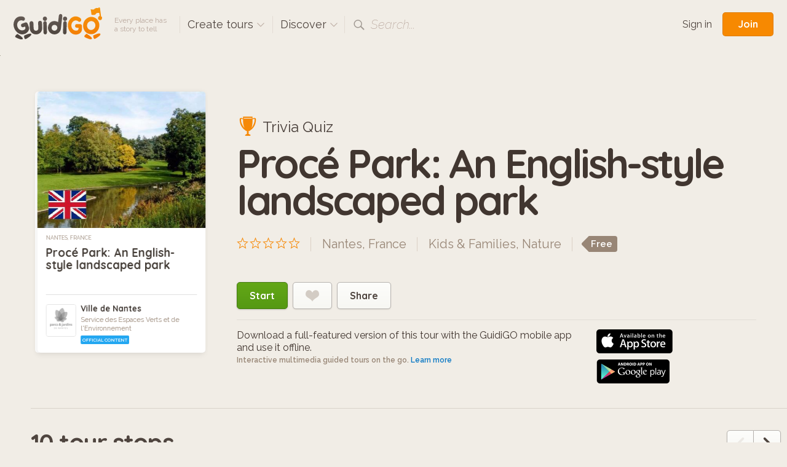

--- FILE ---
content_type: text/html; charset=utf-8
request_url: https://www.guidigo.com/Tour/France/Nantes/Proce-Park--An-English-style-landscaped-park/AFKDoiS0w80?lg=en
body_size: 22867
content:

<!DOCTYPE html>
<html lang="en" class="no-js">
<head>
    <!-- Global site tag (gtag.js) - Google Analytics -->

    <meta charset="utf-8">
    <meta http-equiv="X-UA-Compatible" content="IE=edge,chrome=1">
    <title>Nantes, France. Free audio guided tour for iPhone and Android: Proc&#233; Park:  An English-style landscaped park</title>
    <meta name="viewport" content="width=device-width, initial-scale=1.0, maximum-scale=1.0, user-scalable=no" />
    <meta name="p:domain_verify" content="928e6459aa5a613a58228011cd641348" />
    <link rel="apple-touch-icon" href="/apple-touch-icon.png" />
    <meta name="apple-itunes-app" content="app-id=540673423" />
    
    <link href="/Content/css?v=gcVG5t5dRKK6oUVyQffmylxL3roXRqBMZeFfK9oe1Xg1" rel="stylesheet"/>

    
    <link rel="canonical" href="https://guidigowebsite.azurewebsites.net/Tour/France/Nantes/Proce-Park--An-English-style-landscaped-park/AFKDoiS0w80?lg=en" />
    <meta name="description" content="You’re about to begin your tour of Proc&#233; Park

Acting as a “green lung” for the city, it’s located at the heart of Nantes. Its shaded pathways have acted as the backdrop for many a romantic stroll over its long history.It’s also where some of Nantes’ most valuable artefacts are preserved. The ext..." />

    <meta property="og:title" content="Proc&#233; Park:  An English-style landscaped park" />
    <meta property="og:image" content="https://guidigowebsite.azurewebsites.net/Image/Cover/AFKDoiS0w80" />
    <meta property="og:description"
          content="You’re about to begin your tour of Proc&#233; Park

Acting as a “green lung” for the city, it’s located at the heart of Nantes. Its shaded pathways have acted as the backdrop for many a romantic stroll over its long history.It’s also where some of Nantes’ most valuable artefacts are preserved. The extraordinary botanical collections and unique statues all contribute to the value of this park. Listen closely to discover all about them!

To get even more out of this tour, have a go at the challenges and games at each stage.

If you have any questions, consult the “Good to know” tab. Click on the tab in the top left hand corner of the map, and then on “Tour info”.

Bon Voyage!" />

    <meta property="og:type" content="non_profit" />

    <meta property="twitter:card" content="summary" />
    <meta property="twitter:site" content="@guidigo_app">



    <script src="/bundles/modernizr?v=wBEWDufH_8Md-Pbioxomt90vm6tJN2Pyy9u9zHtWsPo1"></script>


    <script>var strMessageAuthenticationRequiredForBookmark = "Please sign-in to add a tour to your favorites.";</script>

    <!--[if IE 9]>
     <link rel="stylesheet" href="/Content/ie9.css">
    <![endif]-->
    <!-- Google Tag Manager -->
    <script>
        (function (w, d, s, l, i) {
            w[l] = w[l] || []; w[l].push({
                'gtm.start':
                    new Date().getTime(), event: 'gtm.js'
            }); var f = d.getElementsByTagName(s)[0],
                j = d.createElement(s), dl = l != 'dataLayer' ? '&l=' + l : ''; j.async = true; j.src =
                    'https://www.googletagmanager.com/gtm.js?id=' + i + dl; f.parentNode.insertBefore(j, f);
        })(window, document, 'script', 'dataLayer', 'GTM-5VPKCB6');</script>
    <!-- End Google Tag Manager -->
</head>

<body class=" fixed-header ">
    <!-- Google Tag Manager (noscript) -->
    <noscript>
        <iframe src="https://www.googletagmanager.com/ns.html?id=GTM-5VPKCB6"
                height="0" width="0" style="display:none;visibility:hidden"></iframe>
    </noscript>
    <!-- End Google Tag Manager (noscript) -->
        <header class="page-header group">
            <div class="page-header-full"> </div>
            <div class="site-subnav">
                <h1 class="guidigo-logo">
                    <a href="/"><img src="/Content/Images/guidigo-logo.svg" alt="GuidiGO" class="Svg"></a>
                </h1>
                <p class="slogan">
                    Every place has<br>a story to tell
                </p>
                <h4 class="ph-link ph-create">
                    <a class="po-trigger" data-popover="create-tours">Create tours <i class="icon icon-drop-small"></i></a>
                    <div class="popover" id="create-tours">
                        <h3 class="popover-title">
                            Create tours
                            <a href="#" class="popover-close">
                                <i class="icon-close"></i>
                            </a>
                        </h3>
                        <div class="create-popover-outer po-content">
                            <ul class="ph-create-menu">
                                <li><a href="/how-it-works">How it works</a></li>
                                <li><a href="/features">Features</a></li>
                                <li><a href="/interactivity-gaming">Interactivity &amp; Gaming</a></li>
                                <li><a href="/ar">Augmented Reality</a></li>
                                
                                <li><a href="/education">GuidiGO for Education</a></li>
                                <li><a href="/pricing">Plans &amp; Pricing</a></li>
                                    <li><a href="/pricing">Start now! <i class="icon icon-arrow-right"></i></a></li>
                            </ul>
                        </div> <!-- .place-popover-outer -->
                    </div> <!-- .popover -->
                </h4>
                
                <div class="ph-link ph-discover">
                    <a class="po-trigger" data-popover="popover-discover">Discover <i class="icon icon-drop-small"></i></a>
                    <div class="popover disable-scroll" id="popover-discover">
                        <div class="place-popover-outer po-content">
                            <h3 class="popover-title">
                                Discover
                                <a href="#" class="popover-close">
                                    <i class="icon-close"></i>
                                </a>
                            </h3>
                            <div class="group">
                                <aside class="place-popover-aside">
                                    <ul class="place-popover-list-big"><li><a class="choose-loc" data-city="Paris" data-country="France" data-location="Paris" href="/discover-tours/France/Paris">Paris</a></li>
<li><a class="choose-loc" data-city="London" data-country="United Kingdom" data-location="London" href="/discover-tours/United%20Kingdom/London">London</a></li>
<li><a class="choose-loc" data-city="San Francisco" data-country="United States" data-location="San Francisco" href="/discover-tours/United%20States/San%20Francisco">San Francisco</a></li>
<li><a class="choose-loc" data-city="Glasgow" data-country="United Kingdom" data-location="Glasgow" href="/discover-tours/United%20Kingdom/Glasgow">Glasgow</a></li>
<li><a class="choose-loc" data-city="Barcelona" data-country="Spain" data-location="Barcelona" href="/discover-tours/Spain/Barcelona">Barcelona</a></li>
<li><a class="choose-loc" data-city="Brussels" data-country="Belgium" data-location="Brussels" href="/discover-tours/Belgium/Brussels">Brussels</a></li>
<li><a class="choose-loc" data-city="Toronto" data-country="Canada" data-location="Toronto" href="/discover-tours/Canada/Toronto">Toronto</a></li>
</ul>
                                </aside>
                                <div class="place-popover-content">
                                    <div class="places-scroll-big places-filter-full">

                                    </div>
                                </div>
                            </div>
                        </div> <!-- .place-popover-outer -->
                    </div> <!-- .popover -->
                </div>
                
                
                <div class="ph-link ph-search">
                    <i class="icon icon-search"></i>
                    <input type="text" class="search-input dn" placeholder="Place, author…" spellcheck="false">
                    <label class="search-label">Search...</label>
                    <a href="#" class="close-search dn"><i class="icon-close-small"></i></a>
                    <div class="search-for dn">
                        <a href="" data-href="/discover-tours/all/all/all"><em>Search for:</em> <b class="search-val"></b></a>
                    </div> <!-- .search-for -->
                </div> <!-- .ph-search -->
                
            </div>
            
<div class="site-meta">
    
        <a href="/Account/Login" class="sm-link sm-sign-in">Sign in</a>
        <a href="/Account/Register" class="button-action button-join">Join</a>
</div>

        </header>
    

<input id="EncryptTourID" name="EncryptTourID" type="hidden" value="AFKDoiS0w80" />
<div itemtype="http://schema.org/Product" itemscope>
    <img itemprop="image" src="https://guidigowebsite.azurewebsites.net/Image/Cover/AFKDoiS0w80" style="width:1px;height:1px" />
    <div style="display:none">

        
        


        <span itemprop="offers" itemscope itemtype="http://schema.org/Offer">
            <meta itemprop="priceCurrency" content="USD" />
            <meta itemprop="price" content="0.00" />
            
        </span>

        
    </div>
    <div class="content">
        <div class="group tour-intro">
            <div class="tour-display">
                <div class="tour-item">
                    
                    <div class="tour-img">
                        <img data-src="/Image/DownloadImageForDevice/tourthumb5c31ddf5-bacf-478f-8c14-fee2a3c140bdcover.jpeg/publish/428"
                             src="[data-uri]"
                             class="postload-img"
                             alt="">
                    </div>
                    <a href="/discover-tours/France/Nantes/all/en" class="tour-loc">
                        Nantes, France
                    </a>
                    <h3 class="tour-title" itemprop="name">
                        Proc&#233; Park:  An English-style landscaped park
                    </h3>
                    <aside class="tour-author group">
                        <a href="/author/Ville-de-Nantes/zVDJ7Eg5I1ps9LUnuq4__Mu27diOB90uYCZX7EgPlEG5gW0gwoRe8w" class="author-img">
                            <img src="/Image/DownloadImageForDevice/thumbauthor-pica339b697-b93d-4298-8b55-a3b0c794f019.jpeg/publish/60?bw=1" alt="">
                        </a>
                        <div class="author-desc">
                            <h4><a href="/author/Ville-de-Nantes/zVDJ7Eg5I1ps9LUnuq4__Mu27diOB90uYCZX7EgPlEG5gW0gwoRe8w">Ville de Nantes</a></h4>
                            <p class="author-desc-text">
                                Service des Espaces Verts et de l&#39;Environnement
                            </p>
                            <span class="a-label a-label-publisher" style="background-color: #23A7F1">
                                Official Content
                            </span>
                        </div> <!-- .author-desc -->
                    </aside> <!-- .tour-author -->
                </div> <!-- .tour-item -->
            </div>
            <div class="tour-intro-info">
<p class="tour-intro-gaming"><i class="icon icon-trophy"></i> Trivia Quiz</p>

                <h1 class="big-title">Proc&#233; Park:  An English-style landscaped park</h1>
                <div class="tour-intro-meta">
                        <div class="ti-rating">
                            <span class="rating" data-score="0"></span>
                        </div>
                    <div class="ti-meta">
                        <span class="ti-loc"><a href="/discover-tours/France/Nantes/all/en">Nantes, France</a></span>
                        <span class="ti-topics"><a href='/discover-tours/all/all/Kids%C2%A0-Families/en'>Kids & Families</a>, <a href='/discover-tours/all/all/Nature/en'>Nature</a></span>
                        <span class="ti-price">
                            <span class="price-tag"><span>Free</span></span>
                        </span>
                    </div> <!-- .ti-meta -->
                </div> <!-- .tour-intro-meta -->
                <div class="ti-controls">
                    <a href="/Web/Proce-Park--An-English-style-landscaped-park/AFKDoiS0w80" class="btn-large btn-go">Start</a>
                    

                    <a href="#" class="btn-large btn-fav "><i class="icon-heart"></i></a>
                    <span class="btn-large btn-share btn-share-off">
                        Share
                        <span class="dn">
                            on:
                            <span class="share-icons"
                                  data-shorturl="https://guidigowebsite.azurewebsites.net/Tour/France/Nantes/Proce-Park--An-English-style-landscaped-park/AFKDoiS0w80?lg=en"
                                  data-url="https://guidigowebsite.azurewebsites.net/Tour/France/Nantes/Proce-Park--An-English-style-landscaped-park/AFKDoiS0w80?lg=en"
                                  data-twitter-text="This guided tour for smartphone is fascinating, you need to check it out !"
                                  data-pinterest-media="https://guidigowebsite.azurewebsites.net/Image/Cover/AFKDoiS0w80">
                                <a href="#" class="share-fb"><i class="icon icon-facebook"></i></a>
                                <a href="#" class="share-tw"><i class="icon icon-twitter"></i></a>
                                <a href="#" class="share-gp"><i class="icon icon-google-plus"></i></a>
                                <a href="#" class="share-pin"><i class="icon icon-pinterest"></i></a>
                            </span>
                        </span>
                    </span>

                </div> <!-- .ti-controls -->
                <div class="group ti-dl-store">
                    <div class="ti-dl-info">
                        <strong>Download a full-featured version of this tour with the GuidiGO mobile app<br>and use it offline.</strong>Interactive multimedia guided tours on the go. <a href="/how-it-works">Learn more</a>
                    </div> <!--.ti-dl-info -->
                    <div class="ti-store-icons">
                        <a href="https://itunes.apple.com/app/guidigo/id540673423?mt=8" target="_blank"><img src='/Content/Images/app-store.png' alt="iPhone app, iPad app"></a>
                        <a href="https://play.google.com/store/apps/details?id=com.guidigo" target="_blank"><img src='/Content/Images/google-play.png' alt="Android app"></a>
                    </div> <!-- .ti-store-icons -->
                </div>
            </div> <!-- .tour-intro-info -->
        </div> <!-- .tour-intro -->

    </div> <!-- .content -->
        <div class="content-pulled">
            <h3 class="content-title">10 tour stops</h3>
            <div class="stopthumb-items">
                    <div class="stopthumb-item has-max-width">
                        <img src="[data-uri]"
                             data-src="/Image/DownloadImageForDevice/stop_thumb_bc4050f7-b042-4a15-ab5d-734fb1d9aefd.jpeg/publish/640"
                             class="st-img postload-img">
                        <div class="stopthumb-desc">
                            <div class="st-desc-content">
                                <b class="st-num">1</b>
                                <h4 class="st-title">An English style park</h4>
                                <p class="st-text">From a rural landscape to a landscaped park</p>
                                <em class="st-time">1 min</em>
                            </div> <!-- .st-desc-content -->
                        </div> <!-- .stopthumb-desc -->
                        <img src="/Image/Marker/1" style="display:none" />
                        <img src="/Image/Marker/1?selected=True" style="display:none" />
                        
                    </div> <!-- .stopthumb-item -->
                    <div class="stopthumb-item has-max-width">
                        <img src="[data-uri]"
                             data-src="/Image/DownloadImageForDevice/stop_thumb_4ef62b9f-ac0d-4245-a830-bda3c954412f.jpeg/publish/640"
                             class="st-img postload-img">
                        <div class="stopthumb-desc">
                            <div class="st-desc-content">
                                <b class="st-num">2</b>
                                <h4 class="st-title">The Avenue of Perennials</h4>
                                <p class="st-text">Colourful and romantic scenery</p>
                                <em class="st-time">1 min</em>
                            </div> <!-- .st-desc-content -->
                        </div> <!-- .stopthumb-desc -->
                        <img src="/Image/Marker/2" style="display:none" />
                        <img src="/Image/Marker/2?selected=True" style="display:none" />
                        
                    </div> <!-- .stopthumb-item -->
                    <div class="stopthumb-item has-max-width">
                        <img src="[data-uri]"
                             data-src="/Image/DownloadImageForDevice/stop_thumb_e0da6c19-6efc-4edd-9126-867386363387.jpeg/publish/640"
                             class="st-img postload-img">
                        <div class="stopthumb-desc">
                            <div class="st-desc-content">
                                <b class="st-num">3</b>
                                <h4 class="st-title">The Giant Sequoia</h4>
                                <p class="st-text">A living monument</p>
                                <em class="st-time">1 min</em>
                            </div> <!-- .st-desc-content -->
                        </div> <!-- .stopthumb-desc -->
                        <img src="/Image/Marker/3" style="display:none" />
                        <img src="/Image/Marker/3?selected=True" style="display:none" />
                        
                    </div> <!-- .stopthumb-item -->
                    <div class="stopthumb-item has-max-width">
                        <img src="[data-uri]"
                             data-src="/Image/DownloadImageForDevice/stop_thumb_d63f8e54-3c06-4b28-b37e-e9aba5d4dca7.jpeg/publish/640"
                             class="st-img postload-img">
                        <div class="stopthumb-desc">
                            <div class="st-desc-content">
                                <b class="st-num">4</b>
                                <h4 class="st-title">The Julius Caesar Bridge and the Ch&#233;zine river</h4>
                                <p class="st-text">A Roman emperor visits Proc&#233;</p>
                                <em class="st-time">47 s</em>
                            </div> <!-- .st-desc-content -->
                        </div> <!-- .stopthumb-desc -->
                        <img src="/Image/Marker/4" style="display:none" />
                        <img src="/Image/Marker/4?selected=True" style="display:none" />
                        
                    </div> <!-- .stopthumb-item -->
                    <div class="stopthumb-item has-max-width">
                        <img src="[data-uri]"
                             data-src="/Image/DownloadImageForDevice/stop_thumb_1731ac56-25fa-4ae2-a46c-dbfa4622e024.jpeg/publish/640"
                             class="st-img postload-img">
                        <div class="stopthumb-desc">
                            <div class="st-desc-content">
                                <b class="st-num">5</b>
                                <h4 class="st-title">The Fish Market Statues</h4>
                                <p class="st-text">The Ocean, the Loire and the Grand-Lieu Lake reunited in Proc&#233; Park</p>
                                <em class="st-time">1 min</em>
                            </div> <!-- .st-desc-content -->
                        </div> <!-- .stopthumb-desc -->
                        <img src="/Image/Marker/5" style="display:none" />
                        <img src="/Image/Marker/5?selected=True" style="display:none" />
                        
                    </div> <!-- .stopthumb-item -->
                    <div class="stopthumb-item has-max-width">
                        <img src="[data-uri]"
                             data-src="/Image/DownloadImageForDevice/stop_thumb_219767de-49bc-4fbf-975c-c28155f92fc1.jpeg/publish/640"
                             class="st-img postload-img">
                        <div class="stopthumb-desc">
                            <div class="st-desc-content">
                                <b class="st-num">6</b>
                                <h4 class="st-title">The Dahlias</h4>
                                <p class="st-text">Home to one of Nantes’ famous botanical collections</p>
                                <em class="st-time">1 min</em>
                            </div> <!-- .st-desc-content -->
                        </div> <!-- .stopthumb-desc -->
                        <img src="/Image/Marker/6" style="display:none" />
                        <img src="/Image/Marker/6?selected=True" style="display:none" />
                        
                    </div> <!-- .stopthumb-item -->
                    <div class="stopthumb-item has-max-width">
                        <img src="[data-uri]"
                             data-src="/Image/DownloadImageForDevice/stop_thumb_a7fda1f1-800a-4606-848c-46c96e7db9f4.jpeg/publish/640"
                             class="st-img postload-img">
                        <div class="stopthumb-desc">
                            <div class="st-desc-content">
                                <b class="st-num">7</b>
                                <h4 class="st-title">The Piou Gazebo</h4>
                                <p class="st-text">A structure with an eventful history</p>
                                <em class="st-time">1 min</em>
                            </div> <!-- .st-desc-content -->
                        </div> <!-- .stopthumb-desc -->
                        <img src="/Image/Marker/7" style="display:none" />
                        <img src="/Image/Marker/7?selected=True" style="display:none" />
                        
                    </div> <!-- .stopthumb-item -->
                    <div class="stopthumb-item has-max-width">
                        <img src="[data-uri]"
                             data-src="/Image/DownloadImageForDevice/stop_thumb_18946122-43fb-4842-8eb8-b68b06ae783e.jpeg/publish/640"
                             class="st-img postload-img">
                        <div class="stopthumb-desc">
                            <div class="st-desc-content">
                                <b class="st-num">8</b>
                                <h4 class="st-title">The Heathland shrubs</h4>
                                <p class="st-text">Flowers blooming all year round</p>
                                <em class="st-time">1 min</em>
                            </div> <!-- .st-desc-content -->
                        </div> <!-- .stopthumb-desc -->
                        <img src="/Image/Marker/8" style="display:none" />
                        <img src="/Image/Marker/8?selected=True" style="display:none" />
                        
                    </div> <!-- .stopthumb-item -->
                    <div class="stopthumb-item has-max-width">
                        <img src="[data-uri]"
                             data-src="/Image/DownloadImageForDevice/stop_thumb_e31876c7-292c-4f61-9a16-ebd89b0db9d1.jpeg/publish/640"
                             class="st-img postload-img">
                        <div class="stopthumb-desc">
                            <div class="st-desc-content">
                                <b class="st-num">9</b>
                                <h4 class="st-title">The Proc&#233; Manor</h4>
                                <p class="st-text">The prophecy of Paul Bellamy</p>
                                <em class="st-time">1 min</em>
                            </div> <!-- .st-desc-content -->
                        </div> <!-- .stopthumb-desc -->
                        <img src="/Image/Marker/9" style="display:none" />
                        <img src="/Image/Marker/9?selected=True" style="display:none" />
                        
                    </div> <!-- .stopthumb-item -->
                    <div class="stopthumb-item has-max-width">
                        <img src="[data-uri]"
                             data-src="/Image/DownloadImageForDevice/stop_thumb_0c2bfda1-f0c0-4cdb-88ff-c170b32cccd0.jpeg/publish/640"
                             class="st-img postload-img">
                        <div class="stopthumb-desc">
                            <div class="st-desc-content">
                                <b class="st-num">10</b>
                                <h4 class="st-title">The American Tulip Tree</h4>
                                <p class="st-text">Summer flowers and autumn foliage</p>
                                <em class="st-time">2 min</em>
                            </div> <!-- .st-desc-content -->
                        </div> <!-- .stopthumb-desc -->
                        <img src="/Image/Marker/10" style="display:none" />
                        <img src="/Image/Marker/10?selected=True" style="display:none" />
                        
                    </div> <!-- .stopthumb-item -->
                            </div> <!-- .stopthumb-items -->
        </div> <!-- .content-pulled -->
    <div class="content-pulled group">
        <aside class="cp-aside">

            <div class="cp-box cp-author">
                <h3 class="cpb-title">Author</h3>
                <div class="cpb-author group">
                    <img src="/Image/DownloadImageForDevice/thumbauthor-pica339b697-b93d-4298-8b55-a3b0c794f019.jpeg/publish/100?bw=1" alt="" class="cpba-img">
                    <p class="cpba-desc">
                        <b>Ville de Nantes</b>
                        <i style="background-color: #23A7F1">Official Content</i>
                    </p>
                </div> <!-- .cpb-author -->
                <div class="cpba-meta">
                    <b>Service des Espaces Verts et de l&#39;Environnement</b>
                    <div class="cpba-text">
                        
                    </div> <!-- .cpba-text -->
                </div> <!-- .cpba-meta -->
                <a href="/author/Ville-de-Nantes/zVDJ7Eg5I1ps9LUnuq4__Mu27diOB90uYCZX7EgPlEG5gW0gwoRe8w" class="view-btn">View profile</a>
            </div> <!-- .cp-box -->
            <div class="cp-box cp-details">
                <h3 class="cpb-title">Tour Details</h3>
                <div class="cpb-details group">
                    <span class="group">
                        <b>Itinerary:</b>
                        <i>10 stops</i>
                    </span>
                    <span class="group">
                        <b>Duration:</b>
                        <i>1:30</i>
                    </span>
                    <span class="group">
                        <b>Location:</b>
                        <i>Nantes, France</i>
                    </span>
                    <span class="group">
                        <b>Language:</b>
                        <i>
                            English <a href="/Tour/Translation/AFKDoiS0w80">(+1 more)</a>                        </i>
                    </span>
                        <span class="group">
                            <b>Audio:</b>
                            <i>12 min total</i>
                        </span>
                    <span class="group">
                        <b>Size:</b>
                        <i>30 Mb</i>
                    </span>
                    <span class="group">
                        <b>Published:</b>
                        <i>12/20/2017</i>
                    </span>
                </div>
            </div> <!-- .cp-box -->
            <div class="cp-box cp-how">
                <h3 class="cpb-title">See how it works</h3>
                <p class="cpb-how">Install the GuidiGO app on your mobile device to enjoy a full-featured version of game tours or to experience tours on the go with no internet connection. <a href="/Home/App">Learn more</a></p>
                <div class="cpb-store-icons">
                    <a href="https://itunes.apple.com/app/guidigo/id540673423?mt=8" target="_blank"><img src="/Content/Images/app-store.png" alt="iPhone app, iPad app"></a>
                    <a href="https://play.google.com/store/apps/details?id=com.guidigo" target="_blank"><img src="/Content/Images/google-play.png" alt="Android app"></a>
                </div>
            </div> <!-- .cp-box -->
            <div class="cp-box cp-box-feat cp-how-aside dn">
                <h3 class="cpb-title">Are you a content creator?</h3>
                <div class="how-img">
                    <img src="/Content/Images/how.png" alt="">
                </div> <!-- .how-img -->
                <b class="how-title">Create & publish guided tours for mobile devices</b>
                <p class="how-text">Learn more about the platform, how to create guided tours and distribute your content.</p>
                <a href="/how-it-works" class="start-btn">Start here</a>
            </div> <!-- .cp-box -->
        </aside>
        <section class="cp-main">


            <div class="pull-section pull-section-first pull-about">
                <h3 class="content-title">Overview</h3>
                <div class="about-text">
                    <p itemprop="description">You’re about to begin your tour of Procé Park<br /><br />Acting as a “green lung” for the city, it’s located at the heart of Nantes. Its shaded pathways have acted as the backdrop for many a romantic stroll over its long history.It’s also where some of Nantes’ most valuable artefacts are preserved. The extraordinary botanical collections and unique statues all contribute to the value of this park. Listen closely to discover all about them!<br /><br />To get even more out of this tour, have a go at the challenges and games at each stage.<br /><br />If you have any questions, consult the “Good to know” tab. Click on the tab in the top left hand corner of the map, and then on “Tour info”.<br /><br />Bon Voyage!</p>
                </div>
            </div>
            <div class="pull-section pull-itinerary">
                <div class="custom-title-container group">
                    <h3 class="content-title">Itinerary <span>1.2 km /  1:30 </span></h3>
                </div>

                <div class="ti-map-container">
                    <span class="ti-map-label">Offline map included</span>
                    <div id="map-canvas">
                    </div>
                    <div class="discover-map-zoom">
                        <div id="zoomout" class="lm-switch lm-switch-left"><i class="icon icon-minus"></i></div>
                        <div id="zoomin" class="lm-switch lm-switch-right"><i class="icon icon-plus"></i></div>
                    </div>
                </div>
            </div> <!-- .pull-section -->
            <div class="pull-section review-items dn">
                <a name="reviews"></a>
            </div> <!-- .pull-section -->


            <div class="pull-section cp-how-hor">
                <div class="cp-box author-hor">
                    <div class="group">
                        <div class="how-img">
                            <img src="/Content/Images/how.png" alt="">
                        </div> <!-- .how-img -->
                        <div class="how-content">
                            <h3 class="cpb-title">Are you a content creator?</h3>
                            <b class="how-title">Create & publish guided tours for mobile devices</b>
                            <p class="how-text">Learn more about the platform, how to create guided tours and distribute your content.</p>
                            <a href="/how-it-works" class="start-btn">Start here</a>
                        </div> <!-- .how-content -->
                    </div>
                </div> <!-- .author-hor -->
            </div> <!-- .pull-section -->
        </section>
    </div> <!-- .content-pulled -->
</div>
<div class="content-pulled author-tours dn">

</div> <!-- .content-pulled -->


    
<footer class="site-footer">
    <div class="site-footer-main" id="footer">
        <div class="content-footer group">
            <div class="reinvented group">
                <img src="/Content/Images/reinvented-img.png" alt="" class="reinvented-img">
                <div class="reinvented-desc">
                    <h3 class="reinvented-title">Visitor Experience, reinvented.</h3>
                    <p class="reinvented-text">Download and follow immersive tours and games</p>
                    <div class="re-store-icons">
                        <a href="https://itunes.apple.com/app/guidigo/id540673423?mt=8" target="_blank"><img src="/Content/Images/app-store.png" alt="iPhone app, iPad app"></a>
                        <a href="https://play.google.com/store/apps/details?id=com.guidigo" target="_blank"><img src="/Content/Images/google-play.png" alt="Android app"></a>
                        
                    </div>
                </div> <!-- .reinvented-desc -->
            </div> <!-- .reinvented -->
            <div class="footer-main-links">
                <div class="fml-1-3">
                    <h3 class="fml-title">Popular</h3>
                    <ul><li><a class="choose-loc" data-city="Paris" data-country="France" data-location="Paris" href="/discover-tours/France/Paris">Paris</a></li>
<li><a class="choose-loc" data-city="London" data-country="United Kingdom" data-location="London" href="/discover-tours/United%20Kingdom/London">London</a></li>
<li><a class="choose-loc" data-city="San Francisco" data-country="United States" data-location="San Francisco" href="/discover-tours/United%20States/San%20Francisco">San Francisco</a></li>
<li><a class="choose-loc" data-city="Glasgow" data-country="United Kingdom" data-location="Glasgow" href="/discover-tours/United%20Kingdom/Glasgow">Glasgow</a></li>
<li><a class="choose-loc" data-city="Barcelona" data-country="Spain" data-location="Barcelona" href="/discover-tours/Spain/Barcelona">Barcelona</a></li>
<li><a class="choose-loc" data-city="Brussels" data-country="Belgium" data-location="Brussels" href="/discover-tours/Belgium/Brussels">Brussels</a></li>
<li><a class="choose-loc" data-city="Toronto" data-country="Canada" data-location="Toronto" href="/discover-tours/Canada/Toronto">Toronto</a></li>
</ul>
                </div>
                <div class="fml-1-3">
                    <h3 class="fml-title">Rankings</h3>
                    <ul>
                        <li><a href="/discover-tours/all/all/all?order=downloads">Most downloaded</a></li>
                        
                        <li><a href="/discover-tours/all/all/all?order=latest">Latest</a></li>
                        <li><a href="/discover-tours/all/all/all?order=rating">Top rated</a></li>
                        
                        <li><a href="/discover-tours/all/all/all?onlyFree=True">Free tours</a></li>
                        <li><a href="/discover-tours/all/all/all">All tours</a></li>
                    </ul>
                </div>
                <div class='fml-1-3'>
                <h3 class='fml-title'>Topics</h3>
                <ul>
                    <li><a href='/discover-tours'>Any topic</a></li>
                    <li><a href='/discover-tours/all/all/History' class='choose-topic'>History</a></li>
<li><a href='/discover-tours/all/all/Arts' class='choose-topic'>Arts</a></li>
<li><a href='/discover-tours/all/all/Kids%C2%A0-Families' class='choose-topic'>Kids & Families</a></li>
<li><a href='/discover-tours/all/all/Life-Style' class='choose-topic'>Life Style</a></li>
<li><a href='/discover-tours/all/all/Nature' class='choose-topic'>Nature</a></li>

                </ul>
            </div>
            </div>
        </div> <!-- .site-footer-content -->
    </div>
    <div class="site-footer-meta">
        <div class="content-footer-meta group">
            <div class="guidigo-logo-small">
                <a href="/">
                    <img src="/Content/Images/guidigo-logo-small.svg" alt="GuidiGO">
                </a>
                <div class="fmi-social">
                    <h4 class="fmi-title">Follow GuidiGO</h4>
                    <div class="social-links group">
                        <a href="https://twitter.com/guidigo_app" target="_blank"><img src="/Content/Images/twitter.png" alt="Twitter"></a>
                        
                        <a href="http://blog.guidigo.com/" target="_blank"><img src="/Content/Images/wordpress.png" alt="Blog"></a>
                        

                    </div>
                </div>

            </div>
            <div class="footer-meta-info group">
                <div class="fmi-meta-links group">
                    <div class="fmi-1-3">
                        <h4 class="fmi-title">Experience</h4>
                        <ul>
                            
                            <li><a href="/discover-tours/all/all/all">Discover tours</a></li>
                            
                            
                            <li><a href="/authors">Authors</a></li>
                            
                        </ul>
                    </div>
                    <div class="fmi-1-3 fmi-publish">
                        <h4 class="fmi-title">Publish</h4>
                        <ul>
                            
                            <li><a href="/how-it-works">How it works</a></li>
                            <li><a href="/features">Features</a></li>
                            <li><a href="/interactivity-gaming">Interactivity &amp; Gaming</a></li>
                            <li><a href="/ar">Augmented Reality</a></li>
                            
                            <li><a href="/pricing">Plans &amp; Pricing</a></li>
                        </ul>
                    </div>
                    <div class="fmi-1-3">
                        <h4 class="fmi-title">Info</h4>
                        <ul>
                            <li><a href="/about-us">About GuidiGO</a></li>
                            <li><a href="/education">Education</a></li>
                            <li><a href="http://blog.guidigo.com/blog/category/news/" target="_blank">Press</a></li>
                            <li><a href="/guidelines">Community Guidelines</a></li>
                            <li><a href="/terms">Terms &amp; Conditions</a></li>
                            <li><a href="/privacy">Privacy Policy</a></li>
                            <li><a href="/Contact/AFKDoiS0w80">Contact us</a></li>
                        </ul>
                    </div>
                </div> <!-- .fmi-meta-links -->
                <div class="fmi-social">
                    <h4 class="fmi-title">Our Other Brands</h4>
                    <div style="" class="footer-senar-link"><a href="https://www.senar.io/" target="_blank">senar.io</a>: Training in mobile AR</div>
                    <div style="" class="footer-senar-link"><a href="https://www.frameit.ar/" target="_blank">frameit.ar</a>: Artwork Preview in Mobile AR</div>
                </div>
            </div> <!--.footer-meta-info -->
            <div class="footer-copy">
                <div class="fc-labels">
                    <div class="fc-selects">
                        <div class="selectbox">
                            <select id="language-site" name="language-site"><option selected="selected" value="en">English</option>
<option value="fr">Fran&#231;ais</option>
</select>
                        </div>
                        
                    </div> <!-- .fc-selects -->
                    <p>
                        Copyright &copy; 2012-2025 GuidiGO, Inc.<br>GuidiGO mark is a registered trademark of GuidiGO.<br>All rights reserved.
                    </p>
                    <p style="display:none">
                        <a href="/fr">fr</a> -
                        <a href="/en">en</a>
                    </p>
                </div> <!-- .fc-labels -->
            </div> <!-- .footer-copy -->
        </div> <!-- .content-footer-meta -->
    </div> <!-- .site-footer-meta -->
</footer>



    <div class="alert-box-container alert-box-container-unobtrusive">
        <div class="alert-box">

        </div>
    </div>

    <div class="loading-msg-container-center dn">

        <div class="loading-msg">
            <img src="/Content/Images/working.gif" alt=""> Working…
        </div>

    </div>


    
    <script>
        var guidigo = {
            baseUrl: '/',
            imageUrl: function (image, size, type) {
                return '/Image/DownloadImageForDevice/' + image + "/" + (!type ? "thumb" : "temp") + "/" + size;
            }
        }
    </script>

    <script src="//ajax.googleapis.com/ajax/libs/jquery/1.9.1/jquery.min.js"></script>
    <script>window.jQuery || document.write('<script src="/Scripts/vendor/jquery-1.9.1.min.js"><\/script>')</script>
    <script>
        $.browser = { msie: (navigator.appName == 'Microsoft Internet Explorer') ? true : false }
    </script>
    <script src="/bundles/plugins?v=pu2u3wetQ4ro06cqu4KVSZiode_y9IBp6R0kXSCMByw1"></script>
<script src="/Scripts/plugins/froogaloop2.min.js"></script>
<script src="/Scripts/plugins/media.match.min.js"></script>
<script src="/Scripts/plugins/jquery.cycle2.min.js"></script>
<script src="/Scripts/plugins/jquery.nanoscroller.min.js"></script>
<script src="/Scripts/plugins/owl.carousel.min.js"></script>
<script src="/Scripts/plugins/jquery.nouislider.min.js"></script>
<script src="/Scripts/plugins/enquire.min.js"></script>
<script src="/Scripts/plugins/jquery.raty.min.js"></script>
<script src="/Scripts/plugins/waypoints.min.js"></script>
<script src="/Scripts/plugins/typeahead.js"></script>
<script src="/Scripts/plugins/hogan.js"></script>


    <script>

        guidigo.ratyOptions = {
            score: function () {
                return $(this).attr('data-score');
            },
            path: '/Content/Images',
            half: true,
            size: 16,
            readOnly: true,
            starHalf: 'star-half.svg',
            starOff: 'star-off.svg',
            starOn: 'star-on.svg',
            hints: ['', '', '', '', ''],
            space: false
        };

        $(function () {
            $.ajaxSetup({
                cache: false,
                async: true
            });
            $.get('/Discover/Places', { lang: 'all' }, function (result) {
                $(".places-filter-full")
                    .html(result)
                    .addClass("nano")
                    .nanoScroller({
                        alwaysVisible: true,
                        preventPageScrolling: true,
                        iOSNativeScrolling: true
                    });
            });
            $("#currency-site").change(function () {
                $.post('/Account/UpdateCurrency', { currency: $(this).val() }).done(function (json) {
                    if (json === true) {
                        window.scrollTo(0, 0);
                        location.reload();
                    }
                });
            });

            $("#language-site").change(function () {
                var lang = $(this).val();
                $.post('/Account/UpdateLanguage', { lang: $(this).val() }).done(function (json) {
                    if (json === true) {
                        window.scrollTo(0, 0);
                        if (window.location.search.indexOf("lg=") > -1) {
                            insertParam("lg", lang);
                        } else {
                            location.reload();
                        }


                        //
                    }
                });
            });
            function insertParam(key, value) {
                key = encodeURI(key); value = encodeURI(value);

                var kvp = document.location.search.substr(1).split('&');

                var i = kvp.length; var x; while (i--) {
                    x = kvp[i].split('=');

                    if (x[0] == key) {
                        x[1] = value;
                        kvp[i] = x.join('=');
                        break;
                    }
                }

                if (i < 0) { kvp[kvp.length] = [key, value].join('='); }

                //this will reload the page, it's likely better to store this until finished
                document.location.search = kvp.join('&');
            }

        });
    </script>
    
    <script>var strReadMore = "read more";var strReadLess = "read less";</script>


    <script src="//maps.googleapis.com/maps/api/js?key=AIzaSyADCPDkEWSeGpUTj_c8Zem6pCHI2v-SrOA&sensor=false"></script>
<script src="/Scripts/plugins/jquery.jcarousel.min.js"></script>
<script src="/Scripts/plugins/jquery.jplayer.js"></script>
<script src="/Scripts/jquery.audioslideshow.js"></script>
<script src="/Scripts/plugins/jquery.raty.min.js"></script>
<script src="/Scripts/plugins/jquery.sharrre-1.3.4.js"></script>
<script src="/Scripts/plugins/readmore.min.js"></script>
<script src="/Scripts/tourinfo.js"></script>
<script src="/Scripts/guidigo.map.google.js"></script>
<script src="/Scripts/guidigo.map.custom.js"></script>
<script src="/Scripts/plugins/infobox.js"></script>
<script src="/Scripts/vendor/leaflet/leaflet.js"></script>


    <script>
        guidigo.map = {
            mapType: 'google',
            isStopHidden: ("True" == "False") ? true : false,
            withRoute: ("True" == "True") ? true : false,
            stops: [],
            waypoints: [],
            maps: []
        };
        guidigo.tourId = 'AFKDoiS0w80';



        guidigo.map.waypoints.push({"waypointID":621606,"encryptLinkID":"BtiAKC8Wzj4","encryptMapID":"","linkID":494719,"linkTo":"stop","order":1,"latitude":47.2227210998535,"longitude":-1.58198535442352,"x":null,"y":null,"mapID":null});guidigo.map.waypoints.push({"waypointID":621607,"encryptLinkID":"","encryptMapID":"","linkID":null,"linkTo":null,"order":2,"latitude":47.222743988037109,"longitude":-1.5820244550704956,"x":null,"y":null,"mapID":null});guidigo.map.waypoints.push({"waypointID":621608,"encryptLinkID":"","encryptMapID":"","linkID":null,"linkTo":null,"order":3,"latitude":47.2227668762207,"longitude":-1.582066535949707,"x":null,"y":null,"mapID":null});guidigo.map.waypoints.push({"waypointID":621609,"encryptLinkID":"","encryptMapID":"","linkID":null,"linkTo":null,"order":5,"latitude":47.222763061523438,"longitude":-1.5820646286010742,"x":null,"y":null,"mapID":null});guidigo.map.waypoints.push({"waypointID":621610,"encryptLinkID":"","encryptMapID":"","linkID":null,"linkTo":null,"order":6,"latitude":47.222747802734375,"longitude":-1.5820765495300293,"x":null,"y":null,"mapID":null});guidigo.map.waypoints.push({"waypointID":621611,"encryptLinkID":"","encryptMapID":"","linkID":null,"linkTo":null,"order":7,"latitude":47.222740173339844,"longitude":-1.5820910930633545,"x":null,"y":null,"mapID":null});guidigo.map.waypoints.push({"waypointID":621612,"encryptLinkID":"","encryptMapID":"","linkID":null,"linkTo":null,"order":8,"latitude":47.222736358642578,"longitude":-1.5821043252944946,"x":null,"y":null,"mapID":null});guidigo.map.waypoints.push({"waypointID":621613,"encryptLinkID":"","encryptMapID":"","linkID":null,"linkTo":null,"order":9,"latitude":47.222732543945312,"longitude":-1.5821160078048706,"x":null,"y":null,"mapID":null});guidigo.map.waypoints.push({"waypointID":621614,"encryptLinkID":"","encryptMapID":"","linkID":null,"linkTo":null,"order":10,"latitude":47.222732543945312,"longitude":-1.5821249485015869,"x":null,"y":null,"mapID":null});guidigo.map.waypoints.push({"waypointID":621615,"encryptLinkID":"","encryptMapID":"","linkID":null,"linkTo":null,"order":11,"latitude":47.222732543945312,"longitude":-1.582133412361145,"x":null,"y":null,"mapID":null});guidigo.map.waypoints.push({"waypointID":621616,"encryptLinkID":"","encryptMapID":"","linkID":null,"linkTo":null,"order":12,"latitude":47.222732543945312,"longitude":-1.5821448564529419,"x":null,"y":null,"mapID":null});guidigo.map.waypoints.push({"waypointID":621617,"encryptLinkID":"","encryptMapID":"","linkID":null,"linkTo":null,"order":14,"latitude":47.222732543945312,"longitude":-1.5821564197540283,"x":null,"y":null,"mapID":null});guidigo.map.waypoints.push({"waypointID":621618,"encryptLinkID":"","encryptMapID":"","linkID":null,"linkTo":null,"order":15,"latitude":47.222732543945312,"longitude":-1.5821672677993774,"x":null,"y":null,"mapID":null});guidigo.map.waypoints.push({"waypointID":621619,"encryptLinkID":"","encryptMapID":"","linkID":null,"linkTo":null,"order":16,"latitude":47.222736358642578,"longitude":-1.5821793079376221,"x":null,"y":null,"mapID":null});guidigo.map.waypoints.push({"waypointID":621620,"encryptLinkID":"","encryptMapID":"","linkID":null,"linkTo":null,"order":17,"latitude":47.222736358642578,"longitude":-1.5821903944015503,"x":null,"y":null,"mapID":null});guidigo.map.waypoints.push({"waypointID":621621,"encryptLinkID":"","encryptMapID":"","linkID":null,"linkTo":null,"order":18,"latitude":47.222740173339844,"longitude":-1.5822010040283203,"x":null,"y":null,"mapID":null});guidigo.map.waypoints.push({"waypointID":621622,"encryptLinkID":"","encryptMapID":"","linkID":null,"linkTo":null,"order":19,"latitude":47.222770690917969,"longitude":-1.5822980403900147,"x":null,"y":null,"mapID":null});guidigo.map.waypoints.push({"waypointID":621623,"encryptLinkID":"","encryptMapID":"","linkID":null,"linkTo":null,"order":20,"latitude":47.222797393798828,"longitude":-1.5823900699615479,"x":null,"y":null,"mapID":null});guidigo.map.waypoints.push({"waypointID":621624,"encryptLinkID":"","encryptMapID":"","linkID":null,"linkTo":null,"order":21,"latitude":47.222827911376953,"longitude":-1.5825017690658569,"x":null,"y":null,"mapID":null});guidigo.map.waypoints.push({"waypointID":621625,"encryptLinkID":"","encryptMapID":"","linkID":null,"linkTo":null,"order":22,"latitude":47.222698211669922,"longitude":-1.5825401544570923,"x":null,"y":null,"mapID":null});guidigo.map.waypoints.push({"waypointID":621626,"encryptLinkID":"","encryptMapID":"","linkID":null,"linkTo":null,"order":23,"latitude":47.222652435302734,"longitude":-1.5825659036636353,"x":null,"y":null,"mapID":null});guidigo.map.waypoints.push({"waypointID":621627,"encryptLinkID":"","encryptMapID":"","linkID":null,"linkTo":null,"order":24,"latitude":47.2226448059082,"longitude":-1.5825959444046021,"x":null,"y":null,"mapID":null});guidigo.map.waypoints.push({"waypointID":621628,"encryptLinkID":"","encryptMapID":"","linkID":null,"linkTo":null,"order":25,"latitude":47.222652435302734,"longitude":-1.5826908349990845,"x":null,"y":null,"mapID":null});guidigo.map.waypoints.push({"waypointID":621629,"encryptLinkID":"","encryptMapID":"","linkID":null,"linkTo":null,"order":26,"latitude":47.222648620605469,"longitude":-1.5827761888504028,"x":null,"y":null,"mapID":null});guidigo.map.waypoints.push({"waypointID":621630,"encryptLinkID":"","encryptMapID":"","linkID":null,"linkTo":null,"order":27,"latitude":47.222625732421875,"longitude":-1.5829521417617798,"x":null,"y":null,"mapID":null});guidigo.map.waypoints.push({"waypointID":621631,"encryptLinkID":"","encryptMapID":"","linkID":null,"linkTo":null,"order":28,"latitude":47.222587585449219,"longitude":-1.5833687782287598,"x":null,"y":null,"mapID":null});guidigo.map.waypoints.push({"waypointID":621632,"encryptLinkID":"","encryptMapID":"","linkID":null,"linkTo":null,"order":29,"latitude":47.222564697265625,"longitude":-1.5835754871368408,"x":null,"y":null,"mapID":null});guidigo.map.waypoints.push({"waypointID":621633,"encryptLinkID":"","encryptMapID":"","linkID":null,"linkTo":null,"order":30,"latitude":47.222557067871094,"longitude":-1.5836689472198486,"x":null,"y":null,"mapID":null});guidigo.map.waypoints.push({"waypointID":621634,"encryptLinkID":"","encryptMapID":"","linkID":null,"linkTo":null,"order":31,"latitude":47.222553253173828,"longitude":-1.5837287902832031,"x":null,"y":null,"mapID":null});guidigo.map.waypoints.push({"waypointID":621635,"encryptLinkID":"7gajflzuli0","encryptMapID":"","linkID":494720,"linkTo":"stop","order":32,"latitude":47.2225532531738,"longitude":-1.58378171920776,"x":null,"y":null,"mapID":null});guidigo.map.waypoints.push({"waypointID":621636,"encryptLinkID":"","encryptMapID":"","linkID":null,"linkTo":null,"order":33,"latitude":47.222557067871094,"longitude":-1.583838701248169,"x":null,"y":null,"mapID":null});guidigo.map.waypoints.push({"waypointID":621637,"encryptLinkID":"","encryptMapID":"","linkID":null,"linkTo":null,"order":34,"latitude":47.222568511962891,"longitude":-1.5839211940765381,"x":null,"y":null,"mapID":null});guidigo.map.waypoints.push({"waypointID":621638,"encryptLinkID":"","encryptMapID":"","linkID":null,"linkTo":null,"order":35,"latitude":47.222579956054688,"longitude":-1.5840164422988892,"x":null,"y":null,"mapID":null});guidigo.map.waypoints.push({"waypointID":621639,"encryptLinkID":"","encryptMapID":"","linkID":null,"linkTo":null,"order":36,"latitude":47.22259521484375,"longitude":-1.5840861797332764,"x":null,"y":null,"mapID":null});guidigo.map.waypoints.push({"waypointID":621640,"encryptLinkID":"","encryptMapID":"","linkID":null,"linkTo":null,"order":37,"latitude":47.222606658935547,"longitude":-1.5841505527496338,"x":null,"y":null,"mapID":null});guidigo.map.waypoints.push({"waypointID":621641,"encryptLinkID":"","encryptMapID":"","linkID":null,"linkTo":null,"order":38,"latitude":47.222618103027344,"longitude":-1.5842257738113403,"x":null,"y":null,"mapID":null});guidigo.map.waypoints.push({"waypointID":621642,"encryptLinkID":"","encryptMapID":"","linkID":null,"linkTo":null,"order":39,"latitude":47.222629547119141,"longitude":-1.5842767953872681,"x":null,"y":null,"mapID":null});guidigo.map.waypoints.push({"waypointID":621643,"encryptLinkID":"","encryptMapID":"","linkID":null,"linkTo":null,"order":40,"latitude":47.222640991210938,"longitude":-1.584311842918396,"x":null,"y":null,"mapID":null});guidigo.map.waypoints.push({"waypointID":621644,"encryptLinkID":"","encryptMapID":"","linkID":null,"linkTo":null,"order":41,"latitude":47.22265625,"longitude":-1.5843684673309326,"x":null,"y":null,"mapID":null});guidigo.map.waypoints.push({"waypointID":621645,"encryptLinkID":"VwaAszyAaBU","encryptMapID":"","linkID":494721,"linkTo":"stop","order":42,"latitude":47.2226791381836,"longitude":-1.58435034751892,"x":null,"y":null,"mapID":null});guidigo.map.waypoints.push({"waypointID":621646,"encryptLinkID":"","encryptMapID":"","linkID":null,"linkTo":null,"order":43,"latitude":47.22265625,"longitude":-1.5843683481216431,"x":null,"y":null,"mapID":null});guidigo.map.waypoints.push({"waypointID":621647,"encryptLinkID":"","encryptMapID":"","linkID":null,"linkTo":null,"order":44,"latitude":47.222682952880859,"longitude":-1.5844587087631226,"x":null,"y":null,"mapID":null});guidigo.map.waypoints.push({"waypointID":621648,"encryptLinkID":"","encryptMapID":"","linkID":null,"linkTo":null,"order":45,"latitude":47.22271728515625,"longitude":-1.5845295190811157,"x":null,"y":null,"mapID":null});guidigo.map.waypoints.push({"waypointID":621649,"encryptLinkID":"","encryptMapID":"","linkID":null,"linkTo":null,"order":46,"latitude":47.222740173339844,"longitude":-1.5845611095428467,"x":null,"y":null,"mapID":null});guidigo.map.waypoints.push({"waypointID":621650,"encryptLinkID":"","encryptMapID":"","linkID":null,"linkTo":null,"order":47,"latitude":47.2227668762207,"longitude":-1.5845842361450195,"x":null,"y":null,"mapID":null});guidigo.map.waypoints.push({"waypointID":621651,"encryptLinkID":"","encryptMapID":"","linkID":null,"linkTo":null,"order":48,"latitude":47.222805023193359,"longitude":-1.5846142768859863,"x":null,"y":null,"mapID":null});guidigo.map.waypoints.push({"waypointID":621652,"encryptLinkID":"","encryptMapID":"","linkID":null,"linkTo":null,"order":49,"latitude":47.222850799560547,"longitude":-1.5846366882324219,"x":null,"y":null,"mapID":null});guidigo.map.waypoints.push({"waypointID":621653,"encryptLinkID":"","encryptMapID":"","linkID":null,"linkTo":null,"order":50,"latitude":47.2228889465332,"longitude":-1.5846575498580933,"x":null,"y":null,"mapID":null});guidigo.map.waypoints.push({"waypointID":621654,"encryptLinkID":"","encryptMapID":"","linkID":null,"linkTo":null,"order":51,"latitude":47.222919464111328,"longitude":-1.5846750736236572,"x":null,"y":null,"mapID":null});guidigo.map.waypoints.push({"waypointID":621655,"encryptLinkID":"","encryptMapID":"","linkID":null,"linkTo":null,"order":52,"latitude":47.222953796386719,"longitude":-1.5847048759460449,"x":null,"y":null,"mapID":null});guidigo.map.waypoints.push({"waypointID":621656,"encryptLinkID":"","encryptMapID":"","linkID":null,"linkTo":null,"order":53,"latitude":47.222980499267578,"longitude":-1.5847374200820923,"x":null,"y":null,"mapID":null});guidigo.map.waypoints.push({"waypointID":621657,"encryptLinkID":"","encryptMapID":"","linkID":null,"linkTo":null,"order":54,"latitude":47.2230110168457,"longitude":-1.5847758054733276,"x":null,"y":null,"mapID":null});guidigo.map.waypoints.push({"waypointID":621658,"encryptLinkID":"","encryptMapID":"","linkID":null,"linkTo":null,"order":55,"latitude":47.223041534423828,"longitude":-1.5848205089569092,"x":null,"y":null,"mapID":null});guidigo.map.waypoints.push({"waypointID":621659,"encryptLinkID":"hDJhwdsPtMY","encryptMapID":"","linkID":494722,"linkTo":"stop","order":56,"latitude":47.2230644226074,"longitude":-1.58486676216125,"x":null,"y":null,"mapID":null});guidigo.map.waypoints.push({"waypointID":621660,"encryptLinkID":"","encryptMapID":"","linkID":null,"linkTo":null,"order":57,"latitude":47.223106384277344,"longitude":-1.5848113298416138,"x":null,"y":null,"mapID":null});guidigo.map.waypoints.push({"waypointID":621661,"encryptLinkID":"","encryptMapID":"","linkID":null,"linkTo":null,"order":58,"latitude":47.223136901855469,"longitude":-1.5847667455673218,"x":null,"y":null,"mapID":null});guidigo.map.waypoints.push({"waypointID":621662,"encryptLinkID":"","encryptMapID":"","linkID":null,"linkTo":null,"order":59,"latitude":47.223186492919922,"longitude":-1.5847041606903076,"x":null,"y":null,"mapID":null});guidigo.map.waypoints.push({"waypointID":621663,"encryptLinkID":"","encryptMapID":"","linkID":null,"linkTo":null,"order":60,"latitude":47.223236083984375,"longitude":-1.5846434831619263,"x":null,"y":null,"mapID":null});guidigo.map.waypoints.push({"waypointID":621664,"encryptLinkID":"","encryptMapID":"","linkID":null,"linkTo":null,"order":61,"latitude":47.223281860351562,"longitude":-1.5845812559127808,"x":null,"y":null,"mapID":null});guidigo.map.waypoints.push({"waypointID":621665,"encryptLinkID":"","encryptMapID":"","linkID":null,"linkTo":null,"order":62,"latitude":47.223300933837891,"longitude":-1.5845478773117065,"x":null,"y":null,"mapID":null});guidigo.map.waypoints.push({"waypointID":621666,"encryptLinkID":"","encryptMapID":"","linkID":null,"linkTo":null,"order":65,"latitude":47.223312377929688,"longitude":-1.5844622850418091,"x":null,"y":null,"mapID":null});guidigo.map.waypoints.push({"waypointID":621667,"encryptLinkID":"","encryptMapID":"","linkID":null,"linkTo":null,"order":66,"latitude":47.223339080810547,"longitude":-1.5844639539718628,"x":null,"y":null,"mapID":null});guidigo.map.waypoints.push({"waypointID":621668,"encryptLinkID":"","encryptMapID":"","linkID":null,"linkTo":null,"order":67,"latitude":47.223369598388672,"longitude":-1.5844576358795166,"x":null,"y":null,"mapID":null});guidigo.map.waypoints.push({"waypointID":621669,"encryptLinkID":"","encryptMapID":"","linkID":null,"linkTo":null,"order":68,"latitude":47.223411560058594,"longitude":-1.5844449996948242,"x":null,"y":null,"mapID":null});guidigo.map.waypoints.push({"waypointID":621670,"encryptLinkID":"","encryptMapID":"","linkID":null,"linkTo":null,"order":69,"latitude":47.223457336425781,"longitude":-1.584430456161499,"x":null,"y":null,"mapID":null});guidigo.map.waypoints.push({"waypointID":621671,"encryptLinkID":"","encryptMapID":"","linkID":null,"linkTo":null,"order":70,"latitude":47.2234992980957,"longitude":-1.5844066143035889,"x":null,"y":null,"mapID":null});guidigo.map.waypoints.push({"waypointID":621672,"encryptLinkID":"","encryptMapID":"","linkID":null,"linkTo":null,"order":71,"latitude":47.223526000976562,"longitude":-1.5843803882598877,"x":null,"y":null,"mapID":null});guidigo.map.waypoints.push({"waypointID":621673,"encryptLinkID":"","encryptMapID":"","linkID":null,"linkTo":null,"order":72,"latitude":47.223556518554688,"longitude":-1.5843708515167236,"x":null,"y":null,"mapID":null});guidigo.map.waypoints.push({"waypointID":621674,"encryptLinkID":"","encryptMapID":"","linkID":null,"linkTo":null,"order":73,"latitude":47.223594665527344,"longitude":-1.5843517780303955,"x":null,"y":null,"mapID":null});guidigo.map.waypoints.push({"waypointID":621675,"encryptLinkID":"","encryptMapID":"","linkID":null,"linkTo":null,"order":74,"latitude":47.223648071289062,"longitude":-1.584318995475769,"x":null,"y":null,"mapID":null});guidigo.map.waypoints.push({"waypointID":621676,"encryptLinkID":"","encryptMapID":"","linkID":null,"linkTo":null,"order":75,"latitude":47.223686218261719,"longitude":-1.5842909812927246,"x":null,"y":null,"mapID":null});guidigo.map.waypoints.push({"waypointID":621677,"encryptLinkID":"","encryptMapID":"","linkID":null,"linkTo":null,"order":76,"latitude":47.2237434387207,"longitude":-1.5842403173446655,"x":null,"y":null,"mapID":null});guidigo.map.waypoints.push({"waypointID":621678,"encryptLinkID":"","encryptMapID":"","linkID":null,"linkTo":null,"order":77,"latitude":47.223770141601562,"longitude":-1.5842123031616211,"x":null,"y":null,"mapID":null});guidigo.map.waypoints.push({"waypointID":621679,"encryptLinkID":"","encryptMapID":"","linkID":null,"linkTo":null,"order":78,"latitude":47.223812103271484,"longitude":-1.5841662883758545,"x":null,"y":null,"mapID":null});guidigo.map.waypoints.push({"waypointID":621680,"encryptLinkID":"","encryptMapID":"","linkID":null,"linkTo":null,"order":79,"latitude":47.223854064941406,"longitude":-1.5841317176818848,"x":null,"y":null,"mapID":null});guidigo.map.waypoints.push({"waypointID":621681,"encryptLinkID":"","encryptMapID":"","linkID":null,"linkTo":null,"order":80,"latitude":47.223903656005859,"longitude":-1.5841145515441895,"x":null,"y":null,"mapID":null});guidigo.map.waypoints.push({"waypointID":621682,"encryptLinkID":"","encryptMapID":"","linkID":null,"linkTo":null,"order":81,"latitude":47.223953247070312,"longitude":-1.5841064453125,"x":null,"y":null,"mapID":null});guidigo.map.waypoints.push({"waypointID":621683,"encryptLinkID":"","encryptMapID":"","linkID":null,"linkTo":null,"order":82,"latitude":47.224006652832031,"longitude":-1.5841022729873657,"x":null,"y":null,"mapID":null});guidigo.map.waypoints.push({"waypointID":621684,"encryptLinkID":"","encryptMapID":"","linkID":null,"linkTo":null,"order":83,"latitude":47.224056243896484,"longitude":-1.5841035842895508,"x":null,"y":null,"mapID":null});guidigo.map.waypoints.push({"waypointID":621685,"encryptLinkID":"","encryptMapID":"","linkID":null,"linkTo":null,"order":84,"latitude":47.224090576171875,"longitude":-1.5841042995452881,"x":null,"y":null,"mapID":null});guidigo.map.waypoints.push({"waypointID":621686,"encryptLinkID":"","encryptMapID":"","linkID":null,"linkTo":null,"order":85,"latitude":47.224124908447266,"longitude":-1.5841032266616821,"x":null,"y":null,"mapID":null});guidigo.map.waypoints.push({"waypointID":621687,"encryptLinkID":"Hk4JSq_ZNIY","encryptMapID":"","linkID":494723,"linkTo":"stop","order":86,"latitude":47.2241516113281,"longitude":-1.58409690856934,"x":null,"y":null,"mapID":null});guidigo.map.waypoints.push({"waypointID":621688,"encryptLinkID":"","encryptMapID":"","linkID":null,"linkTo":null,"order":87,"latitude":47.224239349365234,"longitude":-1.5840415954589844,"x":null,"y":null,"mapID":null});guidigo.map.waypoints.push({"waypointID":621689,"encryptLinkID":"","encryptMapID":"","linkID":null,"linkTo":null,"order":88,"latitude":47.224292755126953,"longitude":-1.5840023756027222,"x":null,"y":null,"mapID":null});guidigo.map.waypoints.push({"waypointID":621690,"encryptLinkID":"","encryptMapID":"","linkID":null,"linkTo":null,"order":89,"latitude":47.224342346191406,"longitude":-1.5839642286300659,"x":null,"y":null,"mapID":null});guidigo.map.waypoints.push({"waypointID":621691,"encryptLinkID":"","encryptMapID":"","linkID":null,"linkTo":null,"order":90,"latitude":47.224391937255859,"longitude":-1.5839121341705322,"x":null,"y":null,"mapID":null});guidigo.map.waypoints.push({"waypointID":621692,"encryptLinkID":"","encryptMapID":"","linkID":null,"linkTo":null,"order":91,"latitude":47.224441528320312,"longitude":-1.5838533639907837,"x":null,"y":null,"mapID":null});guidigo.map.waypoints.push({"waypointID":621693,"encryptLinkID":"","encryptMapID":"","linkID":null,"linkTo":null,"order":92,"latitude":47.2244873046875,"longitude":-1.583777666091919,"x":null,"y":null,"mapID":null});guidigo.map.waypoints.push({"waypointID":621694,"encryptLinkID":"","encryptMapID":"","linkID":null,"linkTo":null,"order":93,"latitude":47.224525451660156,"longitude":-1.5837019681930542,"x":null,"y":null,"mapID":null});guidigo.map.waypoints.push({"waypointID":621695,"encryptLinkID":"","encryptMapID":"","linkID":null,"linkTo":null,"order":94,"latitude":47.224555969238281,"longitude":-1.5836391448974609,"x":null,"y":null,"mapID":null});guidigo.map.waypoints.push({"waypointID":621696,"encryptLinkID":"","encryptMapID":"","linkID":null,"linkTo":null,"order":95,"latitude":47.224586486816406,"longitude":-1.5835698843002319,"x":null,"y":null,"mapID":null});guidigo.map.waypoints.push({"waypointID":621697,"encryptLinkID":"","encryptMapID":"","linkID":null,"linkTo":null,"order":96,"latitude":47.224613189697266,"longitude":-1.5835185050964356,"x":null,"y":null,"mapID":null});guidigo.map.waypoints.push({"waypointID":621698,"encryptLinkID":"","encryptMapID":"","linkID":null,"linkTo":null,"order":97,"latitude":47.224647521972656,"longitude":-1.5834577083587647,"x":null,"y":null,"mapID":null});guidigo.map.waypoints.push({"waypointID":621699,"encryptLinkID":"","encryptMapID":"","linkID":null,"linkTo":null,"order":98,"latitude":47.224693298339844,"longitude":-1.5834007263183594,"x":null,"y":null,"mapID":null});guidigo.map.waypoints.push({"waypointID":621700,"encryptLinkID":"","encryptMapID":"","linkID":null,"linkTo":null,"order":99,"latitude":47.2247200012207,"longitude":-1.5833696126937866,"x":null,"y":null,"mapID":null});guidigo.map.waypoints.push({"waypointID":621701,"encryptLinkID":"","encryptMapID":"","linkID":null,"linkTo":null,"order":100,"latitude":47.224765777587891,"longitude":-1.5833127498626709,"x":null,"y":null,"mapID":null});guidigo.map.waypoints.push({"waypointID":621702,"encryptLinkID":"","encryptMapID":"","linkID":null,"linkTo":null,"order":101,"latitude":47.224861145019531,"longitude":-1.5832237005233765,"x":null,"y":null,"mapID":null});guidigo.map.waypoints.push({"waypointID":621703,"encryptLinkID":"","encryptMapID":"","linkID":null,"linkTo":null,"order":102,"latitude":47.224895477294922,"longitude":-1.5831937789916992,"x":null,"y":null,"mapID":null});guidigo.map.waypoints.push({"waypointID":621704,"encryptLinkID":"","encryptMapID":"","linkID":null,"linkTo":null,"order":103,"latitude":47.224941253662109,"longitude":-1.583168625831604,"x":null,"y":null,"mapID":null});guidigo.map.waypoints.push({"waypointID":621705,"encryptLinkID":"","encryptMapID":"","linkID":null,"linkTo":null,"order":104,"latitude":47.224983215332031,"longitude":-1.5831426382064819,"x":null,"y":null,"mapID":null});guidigo.map.waypoints.push({"waypointID":621706,"encryptLinkID":"","encryptMapID":"","linkID":null,"linkTo":null,"order":105,"latitude":47.225017547607422,"longitude":-1.5831253528594971,"x":null,"y":null,"mapID":null});guidigo.map.waypoints.push({"waypointID":621707,"encryptLinkID":"","encryptMapID":"","linkID":null,"linkTo":null,"order":106,"latitude":47.225059509277344,"longitude":-1.5831096172332764,"x":null,"y":null,"mapID":null});guidigo.map.waypoints.push({"waypointID":621708,"encryptLinkID":"","encryptMapID":"","linkID":null,"linkTo":null,"order":107,"latitude":47.225090026855469,"longitude":-1.5830968618392944,"x":null,"y":null,"mapID":null});guidigo.map.waypoints.push({"waypointID":621709,"encryptLinkID":"","encryptMapID":"","linkID":null,"linkTo":null,"order":110,"latitude":47.225131988525391,"longitude":-1.58308744430542,"x":null,"y":null,"mapID":null});guidigo.map.waypoints.push({"waypointID":621710,"encryptLinkID":"","encryptMapID":"","linkID":null,"linkTo":null,"order":111,"latitude":47.225162506103516,"longitude":-1.5830849409103394,"x":null,"y":null,"mapID":null});guidigo.map.waypoints.push({"waypointID":621711,"encryptLinkID":"","encryptMapID":"","linkID":null,"linkTo":null,"order":112,"latitude":47.225193023681641,"longitude":-1.5830744504928589,"x":null,"y":null,"mapID":null});guidigo.map.waypoints.push({"waypointID":621712,"encryptLinkID":"","encryptMapID":"","linkID":null,"linkTo":null,"order":113,"latitude":47.225257873535156,"longitude":-1.5830506086349487,"x":null,"y":null,"mapID":null});guidigo.map.waypoints.push({"waypointID":621713,"encryptLinkID":"","encryptMapID":"","linkID":null,"linkTo":null,"order":114,"latitude":47.2253303527832,"longitude":-1.5830321311950684,"x":null,"y":null,"mapID":null});guidigo.map.waypoints.push({"waypointID":621714,"encryptLinkID":"","encryptMapID":"","linkID":null,"linkTo":null,"order":115,"latitude":47.225425720214844,"longitude":-1.5830247402191162,"x":null,"y":null,"mapID":null});guidigo.map.waypoints.push({"waypointID":621715,"encryptLinkID":"","encryptMapID":"","linkID":null,"linkTo":null,"order":116,"latitude":47.225532531738281,"longitude":-1.5830280780792236,"x":null,"y":null,"mapID":null});guidigo.map.waypoints.push({"waypointID":621716,"encryptLinkID":"","encryptMapID":"","linkID":null,"linkTo":null,"order":117,"latitude":47.2255973815918,"longitude":-1.5830349922180176,"x":null,"y":null,"mapID":null});guidigo.map.waypoints.push({"waypointID":621717,"encryptLinkID":"","encryptMapID":"","linkID":null,"linkTo":null,"order":118,"latitude":47.225620269775391,"longitude":-1.5830332040786743,"x":null,"y":null,"mapID":null});guidigo.map.waypoints.push({"waypointID":621718,"encryptLinkID":"","encryptMapID":"","linkID":null,"linkTo":null,"order":119,"latitude":47.225643157958984,"longitude":-1.5830233097076416,"x":null,"y":null,"mapID":null});guidigo.map.waypoints.push({"waypointID":621719,"encryptLinkID":"LeQkpJe7f8I","encryptMapID":"","linkID":494724,"linkTo":"stop","order":122,"latitude":47.2256774902344,"longitude":-1.58299660682678,"x":null,"y":null,"mapID":null});guidigo.map.waypoints.push({"waypointID":621720,"encryptLinkID":"","encryptMapID":"","linkID":null,"linkTo":null,"order":123,"latitude":47.2257080078125,"longitude":-1.5829678773880005,"x":null,"y":null,"mapID":null});guidigo.map.waypoints.push({"waypointID":621721,"encryptLinkID":"","encryptMapID":"","linkID":null,"linkTo":null,"order":124,"latitude":47.225761413574219,"longitude":-1.582923173904419,"x":null,"y":null,"mapID":null});guidigo.map.waypoints.push({"waypointID":621722,"encryptLinkID":"","encryptMapID":"","linkID":null,"linkTo":null,"order":125,"latitude":47.225803375244141,"longitude":-1.5828858613967896,"x":null,"y":null,"mapID":null});guidigo.map.waypoints.push({"waypointID":621723,"encryptLinkID":"","encryptMapID":"","linkID":null,"linkTo":null,"order":126,"latitude":47.225833892822266,"longitude":-1.5828461647033691,"x":null,"y":null,"mapID":null});guidigo.map.waypoints.push({"waypointID":621724,"encryptLinkID":"","encryptMapID":"","linkID":null,"linkTo":null,"order":127,"latitude":47.225856781005859,"longitude":-1.5828083753585815,"x":null,"y":null,"mapID":null});guidigo.map.waypoints.push({"waypointID":621725,"encryptLinkID":"","encryptMapID":"","linkID":null,"linkTo":null,"order":128,"latitude":47.225887298583984,"longitude":-1.582755446434021,"x":null,"y":null,"mapID":null});guidigo.map.waypoints.push({"waypointID":621726,"encryptLinkID":"","encryptMapID":"","linkID":null,"linkTo":null,"order":129,"latitude":47.225910186767578,"longitude":-1.582706093788147,"x":null,"y":null,"mapID":null});guidigo.map.waypoints.push({"waypointID":621727,"encryptLinkID":"0LiTUlkCTZw","encryptMapID":"","linkID":494725,"linkTo":"stop","order":130,"latitude":47.2259254455566,"longitude":-1.58266854286194,"x":null,"y":null,"mapID":null});guidigo.map.waypoints.push({"waypointID":621728,"encryptLinkID":"","encryptMapID":"","linkID":null,"linkTo":null,"order":131,"latitude":47.225944519042969,"longitude":-1.582595705986023,"x":null,"y":null,"mapID":null});guidigo.map.waypoints.push({"waypointID":621729,"encryptLinkID":"","encryptMapID":"","linkID":null,"linkTo":null,"order":132,"latitude":47.225955963134766,"longitude":-1.5825284719467163,"x":null,"y":null,"mapID":null});guidigo.map.waypoints.push({"waypointID":621730,"encryptLinkID":"","encryptMapID":"","linkID":null,"linkTo":null,"order":133,"latitude":47.225959777832031,"longitude":-1.5824602842330933,"x":null,"y":null,"mapID":null});guidigo.map.waypoints.push({"waypointID":621731,"encryptLinkID":"","encryptMapID":"","linkID":null,"linkTo":null,"order":134,"latitude":47.225955963134766,"longitude":-1.5823897123336792,"x":null,"y":null,"mapID":null});guidigo.map.waypoints.push({"waypointID":621732,"encryptLinkID":"","encryptMapID":"","linkID":null,"linkTo":null,"order":135,"latitude":47.225944519042969,"longitude":-1.5822832584381104,"x":null,"y":null,"mapID":null});guidigo.map.waypoints.push({"waypointID":621733,"encryptLinkID":"","encryptMapID":"","linkID":null,"linkTo":null,"order":136,"latitude":47.225921630859375,"longitude":-1.5821912288665772,"x":null,"y":null,"mapID":null});guidigo.map.waypoints.push({"waypointID":621734,"encryptLinkID":"","encryptMapID":"","linkID":null,"linkTo":null,"order":137,"latitude":47.225902557373047,"longitude":-1.5821090936660767,"x":null,"y":null,"mapID":null});guidigo.map.waypoints.push({"waypointID":621735,"encryptLinkID":"","encryptMapID":"","linkID":null,"linkTo":null,"order":138,"latitude":47.2258415222168,"longitude":-1.5819259881973267,"x":null,"y":null,"mapID":null});guidigo.map.waypoints.push({"waypointID":621736,"encryptLinkID":"","encryptMapID":"","linkID":null,"linkTo":null,"order":139,"latitude":47.225788116455078,"longitude":-1.5817879438400269,"x":null,"y":null,"mapID":null});guidigo.map.waypoints.push({"waypointID":621737,"encryptLinkID":"","encryptMapID":"","linkID":null,"linkTo":null,"order":140,"latitude":47.225742340087891,"longitude":-1.5817019939422607,"x":null,"y":null,"mapID":null});guidigo.map.waypoints.push({"waypointID":621738,"encryptLinkID":"","encryptMapID":"","linkID":null,"linkTo":null,"order":141,"latitude":47.225711822509766,"longitude":-1.5816402435302734,"x":null,"y":null,"mapID":null});guidigo.map.waypoints.push({"waypointID":621739,"encryptLinkID":"","encryptMapID":"","linkID":null,"linkTo":null,"order":142,"latitude":47.225650787353516,"longitude":-1.5815622806549072,"x":null,"y":null,"mapID":null});guidigo.map.waypoints.push({"waypointID":621740,"encryptLinkID":"","encryptMapID":"","linkID":null,"linkTo":null,"order":143,"latitude":47.225608825683594,"longitude":-1.5815029144287109,"x":null,"y":null,"mapID":null});guidigo.map.waypoints.push({"waypointID":621741,"encryptLinkID":"","encryptMapID":"","linkID":null,"linkTo":null,"order":144,"latitude":47.225563049316406,"longitude":-1.5814371109008789,"x":null,"y":null,"mapID":null});guidigo.map.waypoints.push({"waypointID":621742,"encryptLinkID":"","encryptMapID":"","linkID":null,"linkTo":null,"order":145,"latitude":47.22552490234375,"longitude":-1.5813847780227661,"x":null,"y":null,"mapID":null});guidigo.map.waypoints.push({"waypointID":621743,"encryptLinkID":"","encryptMapID":"","linkID":null,"linkTo":null,"order":146,"latitude":47.225460052490234,"longitude":-1.5813075304031372,"x":null,"y":null,"mapID":null});guidigo.map.waypoints.push({"waypointID":621744,"encryptLinkID":"","encryptMapID":"","linkID":null,"linkTo":null,"order":147,"latitude":47.225414276123047,"longitude":-1.5812572240829468,"x":null,"y":null,"mapID":null});guidigo.map.waypoints.push({"waypointID":621745,"encryptLinkID":"","encryptMapID":"","linkID":null,"linkTo":null,"order":148,"latitude":47.225395202636719,"longitude":-1.5812430381774902,"x":null,"y":null,"mapID":null});guidigo.map.waypoints.push({"waypointID":621746,"encryptLinkID":"","encryptMapID":"","linkID":null,"linkTo":null,"order":149,"latitude":47.225372314453125,"longitude":-1.5812321901321411,"x":null,"y":null,"mapID":null});guidigo.map.waypoints.push({"waypointID":621747,"encryptLinkID":"","encryptMapID":"","linkID":null,"linkTo":null,"order":150,"latitude":47.2253532409668,"longitude":-1.5812265872955322,"x":null,"y":null,"mapID":null});guidigo.map.waypoints.push({"waypointID":621748,"encryptLinkID":"","encryptMapID":"","linkID":null,"linkTo":null,"order":151,"latitude":47.225326538085938,"longitude":-1.5812263488769531,"x":null,"y":null,"mapID":null});guidigo.map.waypoints.push({"waypointID":621749,"encryptLinkID":"","encryptMapID":"","linkID":null,"linkTo":null,"order":152,"latitude":47.225296020507812,"longitude":-1.5812309980392456,"x":null,"y":null,"mapID":null});guidigo.map.waypoints.push({"waypointID":621750,"encryptLinkID":"lX-i2m8kB0s","encryptMapID":"","linkID":494726,"linkTo":"stop","order":156,"latitude":47.225261688232422,"longitude":-1.5812398195266724,"x":null,"y":null,"mapID":null});guidigo.map.waypoints.push({"waypointID":621751,"encryptLinkID":"","encryptMapID":"","linkID":null,"linkTo":null,"order":157,"latitude":47.225227355957031,"longitude":-1.5812568664550781,"x":null,"y":null,"mapID":null});guidigo.map.waypoints.push({"waypointID":621752,"encryptLinkID":"","encryptMapID":"","linkID":null,"linkTo":null,"order":158,"latitude":47.225196838378906,"longitude":-1.5812773704528809,"x":null,"y":null,"mapID":null});guidigo.map.waypoints.push({"waypointID":621753,"encryptLinkID":"","encryptMapID":"","linkID":null,"linkTo":null,"order":159,"latitude":47.225101470947266,"longitude":-1.5813416242599487,"x":null,"y":null,"mapID":null});guidigo.map.waypoints.push({"waypointID":621754,"encryptLinkID":"","encryptMapID":"","linkID":null,"linkTo":null,"order":160,"latitude":47.224998474121094,"longitude":-1.5814173221588135,"x":null,"y":null,"mapID":null});guidigo.map.waypoints.push({"waypointID":621755,"encryptLinkID":"","encryptMapID":"","linkID":null,"linkTo":null,"order":161,"latitude":47.224918365478516,"longitude":-1.5814331769943237,"x":null,"y":null,"mapID":null});guidigo.map.waypoints.push({"waypointID":621756,"encryptLinkID":"","encryptMapID":"","linkID":null,"linkTo":null,"order":162,"latitude":47.224891662597656,"longitude":-1.5814247131347656,"x":null,"y":null,"mapID":null});guidigo.map.waypoints.push({"waypointID":621757,"encryptLinkID":"","encryptMapID":"","linkID":null,"linkTo":null,"order":163,"latitude":47.224853515625,"longitude":-1.5813742876052856,"x":null,"y":null,"mapID":null});guidigo.map.waypoints.push({"waypointID":621758,"encryptLinkID":"","encryptMapID":"","linkID":null,"linkTo":null,"order":164,"latitude":47.224758148193359,"longitude":-1.581449031829834,"x":null,"y":null,"mapID":null});guidigo.map.waypoints.push({"waypointID":621759,"encryptLinkID":"","encryptMapID":"","linkID":null,"linkTo":null,"order":165,"latitude":47.224723815917969,"longitude":-1.5814764499664307,"x":null,"y":null,"mapID":null});guidigo.map.waypoints.push({"waypointID":621760,"encryptLinkID":"","encryptMapID":"","linkID":null,"linkTo":null,"order":166,"latitude":47.224655151367188,"longitude":-1.5814602375030518,"x":null,"y":null,"mapID":null});guidigo.map.waypoints.push({"waypointID":621761,"encryptLinkID":"","encryptMapID":"","linkID":null,"linkTo":null,"order":167,"latitude":47.224605560302734,"longitude":-1.5814497470855713,"x":null,"y":null,"mapID":null});guidigo.map.waypoints.push({"waypointID":621762,"encryptLinkID":"","encryptMapID":"","linkID":null,"linkTo":null,"order":168,"latitude":47.224552154541016,"longitude":-1.5814366340637207,"x":null,"y":null,"mapID":null});guidigo.map.waypoints.push({"waypointID":621763,"encryptLinkID":"","encryptMapID":"","linkID":null,"linkTo":null,"order":169,"latitude":47.2244758605957,"longitude":-1.5814195871353149,"x":null,"y":null,"mapID":null});guidigo.map.waypoints.push({"waypointID":621764,"encryptLinkID":"","encryptMapID":"","linkID":null,"linkTo":null,"order":170,"latitude":47.224414825439453,"longitude":-1.5814071893692017,"x":null,"y":null,"mapID":null});guidigo.map.waypoints.push({"waypointID":621765,"encryptLinkID":"","encryptMapID":"","linkID":null,"linkTo":null,"order":171,"latitude":47.224334716796875,"longitude":-1.5813875198364258,"x":null,"y":null,"mapID":null});guidigo.map.waypoints.push({"waypointID":621766,"encryptLinkID":"","encryptMapID":"","linkID":null,"linkTo":null,"order":172,"latitude":47.224327087402344,"longitude":-1.5814299583435059,"x":null,"y":null,"mapID":null});guidigo.map.waypoints.push({"waypointID":621767,"encryptLinkID":"","encryptMapID":"","linkID":null,"linkTo":null,"order":173,"latitude":47.224315643310547,"longitude":-1.5814697742462158,"x":null,"y":null,"mapID":null});guidigo.map.waypoints.push({"waypointID":621768,"encryptLinkID":"","encryptMapID":"","linkID":null,"linkTo":null,"order":174,"latitude":47.224292755126953,"longitude":-1.5815169811248779,"x":null,"y":null,"mapID":null});guidigo.map.waypoints.push({"waypointID":621769,"encryptLinkID":"","encryptMapID":"","linkID":null,"linkTo":null,"order":175,"latitude":47.224266052246094,"longitude":-1.5815685987472534,"x":null,"y":null,"mapID":null});guidigo.map.waypoints.push({"waypointID":621770,"encryptLinkID":"","encryptMapID":"","linkID":null,"linkTo":null,"order":176,"latitude":47.224224090576172,"longitude":-1.581626296043396,"x":null,"y":null,"mapID":null});guidigo.map.waypoints.push({"waypointID":621771,"encryptLinkID":"","encryptMapID":"","linkID":null,"linkTo":null,"order":177,"latitude":47.224178314208984,"longitude":-1.581682562828064,"x":null,"y":null,"mapID":null});guidigo.map.waypoints.push({"waypointID":621772,"encryptLinkID":"","encryptMapID":"","linkID":null,"linkTo":null,"order":178,"latitude":47.224136352539062,"longitude":-1.5817174911499023,"x":null,"y":null,"mapID":null});guidigo.map.waypoints.push({"waypointID":621773,"encryptLinkID":"","encryptMapID":"","linkID":null,"linkTo":null,"order":179,"latitude":47.224105834960938,"longitude":-1.5817602872848511,"x":null,"y":null,"mapID":null});guidigo.map.waypoints.push({"waypointID":621774,"encryptLinkID":"","encryptMapID":"","linkID":null,"linkTo":null,"order":180,"latitude":47.224086761474609,"longitude":-1.5818004608154297,"x":null,"y":null,"mapID":null});guidigo.map.waypoints.push({"waypointID":621775,"encryptLinkID":"","encryptMapID":"","linkID":null,"linkTo":null,"order":181,"latitude":47.22406005859375,"longitude":-1.5818700790405273,"x":null,"y":null,"mapID":null});guidigo.map.waypoints.push({"waypointID":621776,"encryptLinkID":"","encryptMapID":"","linkID":null,"linkTo":null,"order":182,"latitude":47.224040985107422,"longitude":-1.5819637775421143,"x":null,"y":null,"mapID":null});guidigo.map.waypoints.push({"waypointID":621777,"encryptLinkID":"","encryptMapID":"","linkID":null,"linkTo":null,"order":183,"latitude":47.224033355712891,"longitude":-1.582046389579773,"x":null,"y":null,"mapID":null});guidigo.map.waypoints.push({"waypointID":621778,"encryptLinkID":"","encryptMapID":"","linkID":null,"linkTo":null,"order":184,"latitude":47.224033355712891,"longitude":-1.5821096897125244,"x":null,"y":null,"mapID":null});guidigo.map.waypoints.push({"waypointID":621779,"encryptLinkID":"","encryptMapID":"","linkID":null,"linkTo":null,"order":185,"latitude":47.224048614501953,"longitude":-1.58231520652771,"x":null,"y":null,"mapID":null});guidigo.map.waypoints.push({"waypointID":621780,"encryptLinkID":"","encryptMapID":"","linkID":null,"linkTo":null,"order":186,"latitude":47.224048614501953,"longitude":-1.5823945999145508,"x":null,"y":null,"mapID":null});guidigo.map.waypoints.push({"waypointID":621781,"encryptLinkID":"","encryptMapID":"","linkID":null,"linkTo":null,"order":187,"latitude":47.22381591796875,"longitude":-1.582080602645874,"x":null,"y":null,"mapID":null});guidigo.map.waypoints.push({"waypointID":621782,"encryptLinkID":"","encryptMapID":"","linkID":null,"linkTo":null,"order":188,"latitude":47.223587036132812,"longitude":-1.5817626714706421,"x":null,"y":null,"mapID":null});guidigo.map.waypoints.push({"waypointID":621783,"encryptLinkID":"","encryptMapID":"","linkID":null,"linkTo":null,"order":189,"latitude":47.2233772277832,"longitude":-1.5814526081085205,"x":null,"y":null,"mapID":null});guidigo.map.waypoints.push({"waypointID":621784,"encryptLinkID":"","encryptMapID":"","linkID":null,"linkTo":null,"order":190,"latitude":47.223339080810547,"longitude":-1.5814158916473389,"x":null,"y":null,"mapID":null});guidigo.map.waypoints.push({"waypointID":621785,"encryptLinkID":"","encryptMapID":"","linkID":null,"linkTo":null,"order":191,"latitude":47.223320007324219,"longitude":-1.5814030170440674,"x":null,"y":null,"mapID":null});guidigo.map.waypoints.push({"waypointID":621786,"encryptLinkID":"","encryptMapID":"","linkID":null,"linkTo":null,"order":192,"latitude":47.223297119140625,"longitude":-1.5813941955566406,"x":null,"y":null,"mapID":null});guidigo.map.waypoints.push({"waypointID":621787,"encryptLinkID":"","encryptMapID":"","linkID":null,"linkTo":null,"order":193,"latitude":47.223274230957031,"longitude":-1.5813926458358765,"x":null,"y":null,"mapID":null});guidigo.map.waypoints.push({"waypointID":621788,"encryptLinkID":"","encryptMapID":"","linkID":null,"linkTo":null,"order":194,"latitude":47.223239898681641,"longitude":-1.5814031362533569,"x":null,"y":null,"mapID":null});guidigo.map.waypoints.push({"waypointID":621789,"encryptLinkID":"","encryptMapID":"","linkID":null,"linkTo":null,"order":195,"latitude":47.222946166992188,"longitude":-1.581538200378418,"x":null,"y":null,"mapID":null});guidigo.map.waypoints.push({"waypointID":621790,"encryptLinkID":"","encryptMapID":"","linkID":null,"linkTo":null,"order":196,"latitude":47.222965240478516,"longitude":-1.5814902782440186,"x":null,"y":null,"mapID":null});guidigo.map.waypoints.push({"waypointID":621791,"encryptLinkID":"","encryptMapID":"","linkID":null,"linkTo":null,"order":197,"latitude":47.222976684570312,"longitude":-1.5814415216445923,"x":null,"y":null,"mapID":null});guidigo.map.waypoints.push({"waypointID":621792,"encryptLinkID":"","encryptMapID":"","linkID":null,"linkTo":null,"order":198,"latitude":47.222984313964844,"longitude":-1.5813922882080078,"x":null,"y":null,"mapID":null});guidigo.map.waypoints.push({"waypointID":621793,"encryptLinkID":"","encryptMapID":"","linkID":null,"linkTo":null,"order":199,"latitude":47.222988128662109,"longitude":-1.5813517570495606,"x":null,"y":null,"mapID":null});guidigo.map.waypoints.push({"waypointID":621794,"encryptLinkID":"","encryptMapID":"","linkID":null,"linkTo":null,"order":200,"latitude":47.222988128662109,"longitude":-1.5813184976577759,"x":null,"y":null,"mapID":null});guidigo.map.waypoints.push({"waypointID":621795,"encryptLinkID":"","encryptMapID":"","linkID":null,"linkTo":null,"order":201,"latitude":47.222988128662109,"longitude":-1.5812711715698242,"x":null,"y":null,"mapID":null});guidigo.map.waypoints.push({"waypointID":621796,"encryptLinkID":"OD0Gj7Dd9Jc","encryptMapID":"","linkID":494727,"linkTo":"stop","order":202,"latitude":47.2229843139648,"longitude":-1.58119869232178,"x":null,"y":null,"mapID":null});guidigo.map.waypoints.push({"waypointID":621797,"encryptLinkID":"","encryptMapID":"","linkID":null,"linkTo":null,"order":203,"latitude":47.222972869873047,"longitude":-1.5811257362365723,"x":null,"y":null,"mapID":null});guidigo.map.waypoints.push({"waypointID":621798,"encryptLinkID":"","encryptMapID":"","linkID":null,"linkTo":null,"order":204,"latitude":47.22296142578125,"longitude":-1.5810871124267578,"x":null,"y":null,"mapID":null});guidigo.map.waypoints.push({"waypointID":621799,"encryptLinkID":"","encryptMapID":"","linkID":null,"linkTo":null,"order":205,"latitude":47.222949981689453,"longitude":-1.5810551643371582,"x":null,"y":null,"mapID":null});guidigo.map.waypoints.push({"waypointID":621800,"encryptLinkID":"","encryptMapID":"","linkID":null,"linkTo":null,"order":206,"latitude":47.222934722900391,"longitude":-1.5810329914093018,"x":null,"y":null,"mapID":null});guidigo.map.waypoints.push({"waypointID":621801,"encryptLinkID":"","encryptMapID":"","linkID":null,"linkTo":null,"order":207,"latitude":47.222915649414062,"longitude":-1.5810109376907349,"x":null,"y":null,"mapID":null});guidigo.map.waypoints.push({"waypointID":621802,"encryptLinkID":"","encryptMapID":"","linkID":null,"linkTo":null,"order":208,"latitude":47.222892761230469,"longitude":-1.5809906721115112,"x":null,"y":null,"mapID":null});guidigo.map.waypoints.push({"waypointID":621803,"encryptLinkID":"","encryptMapID":"","linkID":null,"linkTo":null,"order":209,"latitude":47.222866058349609,"longitude":-1.5809704065322876,"x":null,"y":null,"mapID":null});guidigo.map.waypoints.push({"waypointID":621804,"encryptLinkID":"","encryptMapID":"","linkID":null,"linkTo":null,"order":210,"latitude":47.222843170166016,"longitude":-1.5809580087661743,"x":null,"y":null,"mapID":null});guidigo.map.waypoints.push({"waypointID":621805,"encryptLinkID":"","encryptMapID":"","linkID":null,"linkTo":null,"order":211,"latitude":47.222816467285156,"longitude":-1.5809493064880371,"x":null,"y":null,"mapID":null});guidigo.map.waypoints.push({"waypointID":621806,"encryptLinkID":"dBccIi6tEYU","encryptMapID":"","linkID":494728,"linkTo":"stop","order":212,"latitude":47.2228164672852,"longitude":-1.58094871044159,"x":null,"y":null,"mapID":null});        guidigo.map.stops.push({"StopID":494719,"EncryptStopID":"BtiAKC8Wzj4","Name":"An English style park","Latitude":47.2227210998535,"Longitude":-1.58198535442352,"MapID":null,"X":null,"Y":null,"StopOrder":1,"Thumbnail":"stop_thumb_bc4050f7-b042-4a15-ab5d-734fb1d9aefd.jpeg","HasAudio":true,"Duration":"1 min","Presentation":"From a rural landscape to a landscaped park"});guidigo.map.stops.push({"StopID":494720,"EncryptStopID":"7gajflzuli0","Name":"The Avenue of Perennials","Latitude":47.2225532531738,"Longitude":-1.58378171920776,"MapID":null,"X":null,"Y":null,"StopOrder":2,"Thumbnail":"stop_thumb_4ef62b9f-ac0d-4245-a830-bda3c954412f.jpeg","HasAudio":true,"Duration":"1 min","Presentation":"Colourful and romantic scenery"});guidigo.map.stops.push({"StopID":494721,"EncryptStopID":"VwaAszyAaBU","Name":"The Giant Sequoia","Latitude":47.2226791381836,"Longitude":-1.58435034751892,"MapID":null,"X":null,"Y":null,"StopOrder":3,"Thumbnail":"stop_thumb_e0da6c19-6efc-4edd-9126-867386363387.jpeg","HasAudio":true,"Duration":"1 min","Presentation":"A living monument"});guidigo.map.stops.push({"StopID":494722,"EncryptStopID":"hDJhwdsPtMY","Name":"The Julius Caesar Bridge and the Chézine river","Latitude":47.2230644226074,"Longitude":-1.58486676216125,"MapID":null,"X":null,"Y":null,"StopOrder":4,"Thumbnail":"stop_thumb_d63f8e54-3c06-4b28-b37e-e9aba5d4dca7.jpeg","HasAudio":true,"Duration":"","Presentation":"A Roman emperor visits Procé"});guidigo.map.stops.push({"StopID":494723,"EncryptStopID":"Hk4JSq_ZNIY","Name":"The Fish Market Statues","Latitude":47.2241516113281,"Longitude":-1.58409690856934,"MapID":null,"X":null,"Y":null,"StopOrder":5,"Thumbnail":"stop_thumb_1731ac56-25fa-4ae2-a46c-dbfa4622e024.jpeg","HasAudio":true,"Duration":"1 min","Presentation":"The Ocean, the Loire and the Grand-Lieu Lake reunited in Procé Park"});guidigo.map.stops.push({"StopID":494724,"EncryptStopID":"LeQkpJe7f8I","Name":"The Dahlias","Latitude":47.2256774902344,"Longitude":-1.58299660682678,"MapID":null,"X":null,"Y":null,"StopOrder":6,"Thumbnail":"stop_thumb_219767de-49bc-4fbf-975c-c28155f92fc1.jpeg","HasAudio":true,"Duration":"1 min","Presentation":"Home to one of Nantes’ famous botanical collections"});guidigo.map.stops.push({"StopID":494725,"EncryptStopID":"0LiTUlkCTZw","Name":"The Piou Gazebo","Latitude":47.2259254455566,"Longitude":-1.58266854286194,"MapID":null,"X":null,"Y":null,"StopOrder":7,"Thumbnail":"stop_thumb_a7fda1f1-800a-4606-848c-46c96e7db9f4.jpeg","HasAudio":true,"Duration":"1 min","Presentation":"A structure with an eventful history"});guidigo.map.stops.push({"StopID":494726,"EncryptStopID":"lX-i2m8kB0s","Name":"The Heathland shrubs","Latitude":47.225261688232422,"Longitude":-1.5812398195266724,"MapID":null,"X":null,"Y":null,"StopOrder":8,"Thumbnail":"stop_thumb_18946122-43fb-4842-8eb8-b68b06ae783e.jpeg","HasAudio":true,"Duration":"1 min","Presentation":"Flowers blooming all year round"});guidigo.map.stops.push({"StopID":494727,"EncryptStopID":"OD0Gj7Dd9Jc","Name":"The Procé Manor","Latitude":47.2229843139648,"Longitude":-1.58119869232178,"MapID":null,"X":null,"Y":null,"StopOrder":9,"Thumbnail":"stop_thumb_e31876c7-292c-4f61-9a16-ebd89b0db9d1.jpeg","HasAudio":true,"Duration":"1 min","Presentation":"The prophecy of Paul Bellamy"});guidigo.map.stops.push({"StopID":494728,"EncryptStopID":"dBccIi6tEYU","Name":"The American Tulip Tree","Latitude":47.2228164672852,"Longitude":-1.58094871044159,"MapID":null,"X":null,"Y":null,"StopOrder":10,"Thumbnail":"stop_thumb_0c2bfda1-f0c0-4cdb-88ff-c170b32cccd0.jpeg","HasAudio":true,"Duration":"1 min","Presentation":"Summer flowers and autumn foliage"});;


        $(function () {
            $('body')
                .removeClass("header-shown")

            if (guidigo.map.mapType == "google") {
                $("#map-canvas").guidigogooglemap();

                setTimeout(function () {
                    $("#map-canvas").data("guidigomap").centerMap();
                }, 500);
            } else {
                $(".custom-map-item").guidigocustommap();
            }

            $.get(guidigo.baseUrl + 'Tour/Reviews', { id: 'AFKDoiS0w80' }, function (result) {
                if (result == "")
                    return;

                $(".review-items").html(result);
                $('.review-rating').raty({
                    score: function () {
                        return $(this).attr('data-score');
                    },
                    path: guidigo.baseUrl + 'Content/Images',
                    half: true,
                    size: 24,
                    readOnly: true,
                    starHalf: 'star-half.svg',
                    starOff: 'star-off.svg',
                    starOn: 'star-on.svg',
                    hints: ['', '', '', '', ''],
                    space: false
                });
                $(".review-items").slideDown(function () {
                    if ($(".review-items").height() > 400) {
                        $(".cp-how-aside").removeClass("dn");
                        $(".cp-how-hor").addClass("dn");
                    }
                });
            });

            $.get(guidigo.baseUrl + 'Tour/AuthorTours', { id: 'AFKDoiS0w80' }, function (result) {
                $(".author-tours").html(result);

                if (!carouselMustShown()) {
                    $(".moretours-items").addClass("group");

                } else {

                    $(".moretours-items").owlCarousel({

                        slideSpeed: 400,
                        paginationSpeed: 800,
                        //Autoplay
                        autoPlay: false,
                        goToFirst: true,
                        goToFirstSpeed: 1000,
                        // Navigation
                        navigation: true,
                        navigationText: false,
                        pagination: true,
                        paginationNumbers: true,
                        // Responsive
                        responsive: true,
                        items: 4,
                        itemsDesktop: [1199, 4],
                        itemsDesktopSmall: [980, 3],
                        itemsTablet: [768, 2],
                        itemsMobile: [479, 1],
                        itemsScaleUp: true
                    });
                }
                $(".author-tours").slideDown();
                bindTourCover();
            });

            var carouselMustShown = function () {
                var width = $("body").width();
                var itemCount = getItemByWidth(width);
                return $(".author-tours").find(".moretours-items").children().size() > itemCount;
            }

            var getItemByWidth = function (width) {
                if (width > 1199) {
                    return 4;
                }

                if (width > 979) {
                    return 3;
                }

                if (width > 767) {
                    return 2;
                }

                return 1;
            }

        });

        var hideThumbLoading = function (sender) {
            $(sender).parent().find(".tour-loading").fadeOut();
        };
    </script>

</body>
</html>


--- FILE ---
content_type: text/html; charset=utf-8
request_url: https://www.guidigo.com/Tour/AuthorTours?id=AFKDoiS0w80&_=1763876041184
body_size: 3102
content:
    <h3 class="content-title">More tours</h3>
    <div class="moretours-items group">
<div itemtype="http://schema.org/Product" itemscope class="tour-item" data-tourid="RYIsTFoeflA">
    <div style="display:none">
        <span itemprop="image">https://guidigo.blob.core.windows.net/studio-tour-publish/tourthumbb204aca6-23fc-4f5e-9319-556d2c7c6202cover-428px.jpeg?sv=2015-12-11&amp;sr=c&amp;sig=u%2BXN2MIJeBYtFBsQN9rAWx0Uz5Bi2TwMFOMbLTKXarw%3D&amp;se=2025-11-24T05%3A34%3A04Z&amp;sp=r</span>
        <span itemprop="name">Beaujoire Park : colourful seasons</span>
        <span itemprop="description">Real floral backdrop at the water’s edge, the elegant floral park of the Beaujoire offers beautiful point of views on the Erdre river and the promise to see flowers throughout the year.
Along with the...</span>

        <span itemprop="offers" itemtype="http://schema.org/Offer" itemscope>
            <meta itemprop="priceCurrency" content="USD" />
            <meta itemprop="price" content="0" />
            
        </span>
    </div>
    <div class="tour-img" href="/Tour/France/Nantes/Beaujoire-Park--colourful-seasons/RYIsTFoeflA">
        
        <img src="[data-uri]"
             data-src="https://guidigo.blob.core.windows.net/studio-tour-publish/tourthumbb204aca6-23fc-4f5e-9319-556d2c7c6202cover-428px.jpeg?sv=2015-12-11&amp;sr=c&amp;sig=u%2BXN2MIJeBYtFBsQN9rAWx0Uz5Bi2TwMFOMbLTKXarw%3D&amp;se=2025-11-24T05%3A34%3A04Z&amp;sp=r"
             class="postload-img">
            <a href="#" class="tim-open">i</a>
        <div class="tour-item-badges">
            <br>
                <span class="ti-badge ti-badge-treasure"><i class="icon icon-trophy"></i> Trivia Quiz</span><br>
        </div> <!-- .tour-item-badges -->
            <div class="tour-item-meta">
                    <div class="tim-stats">
                        <span class="rating awaiting-rating" data-score="0"></span>
<span class="tim-audio"><i class="icon icon-audio-big"></i></span>                        <span class="tim-price">Free</span>
                        
                        <a href="#" class="tim-close"><i class="icon icon-close"></i></a>
                    </div>
                    <div class="tim-desc">
                        <p>
                            Real floral backdrop at the water’s edge, the elegant floral park of the Beaujoire offers beautiful point of views on the Erdre river and the promise to see flowers throughout the ...
                        </p>
                    </div>
                    <div class="tim-action">
                        <a href="#" class="tim-fav"><i class="icon icon-heart"></i></a>
                    </div>
            </div> <!-- .tour-item-meta -->



    </div>
    <a href="/discover-tours/France/Nantes/all/en" class="tour-loc">
        Nantes, France
    </a>
    <h3 class="tour-title">
        <a href="/Tour/France/Nantes/Beaujoire-Park--colourful-seasons/RYIsTFoeflA" itemprop="url">Beaujoire Park : colourful seasons</a>
    </h3>
    <aside class="tour-author group" itemprop="author" itemscope itemtype="http://schema.org/Person">
        <span itemprop="name" style="display:none">Ville de Nantes</span>

        <a href="/author/Ville-de-Nantes/zVDJ7Eg5I1ps9LUnuq4__Mu27diOB90uYCZX7EgPlEG5gW0gwoRe8w" class="author-img">
            <img src="https://guidigo.blob.core.windows.net/studio-tour-publish/thumbauthor-pic098d38f0-5d20-483e-b076-39f3f245ef19-60px.jpeg?sv=2015-12-11&amp;sr=c&amp;sig=u%2BXN2MIJeBYtFBsQN9rAWx0Uz5Bi2TwMFOMbLTKXarw%3D&amp;se=2025-11-24T05%3A34%3A04Z&amp;sp=r" alt="" itemprop="image">
            
        </a>
        <div class="author-desc">
            <h4><a href="/author/Ville-de-Nantes/zVDJ7Eg5I1ps9LUnuq4__Mu27diOB90uYCZX7EgPlEG5gW0gwoRe8w" itemprop="url">Ville de Nantes</a></h4>
            <p class="author-desc-text" itemprop="description">
                Service des Espaces Verts et de l&#39;Environnement
            </p>
            <span class="a-label a-label-publisher" style="background-color:#23A7F1">
                Official Content
            </span>
        </div>
    </aside> <!-- .tour-author -->
</div> <!-- .tour-item --><div itemtype="http://schema.org/Product" itemscope class="tour-item" data-tourid="7e-FDtYPYT8">
    <div style="display:none">
        <span itemprop="image">https://guidigo.blob.core.windows.net/studio-tour-publish/tourthumbe16c8709-717d-4d94-91b4-09e21e24f4b4cover-428px.jpeg?sv=2015-12-11&amp;sr=c&amp;sig=u%2BXN2MIJeBYtFBsQN9rAWx0Uz5Bi2TwMFOMbLTKXarw%3D&amp;se=2025-11-24T05%3A34%3A04Z&amp;sp=r</span>
        <span itemprop="name">Versailles Island: A swamp to a Japanese Garden</span>
        <span itemprop="description">Versailles Island is an unusual space that&#39;s witnessed Nantes’ multiple transformations over the course of its history. During the 19th century the swamps here were gradually replaced by the island, a...</span>

        <span itemprop="offers" itemtype="http://schema.org/Offer" itemscope>
            <meta itemprop="priceCurrency" content="USD" />
            <meta itemprop="price" content="0" />
            
        </span>
    </div>
    <div class="tour-img" href="/Tour/France/Nantes/Versailles-Island-A-swamp-to-a-Japanese-Garden/7e-FDtYPYT8">
        
        <img src="[data-uri]"
             data-src="https://guidigo.blob.core.windows.net/studio-tour-publish/tourthumbe16c8709-717d-4d94-91b4-09e21e24f4b4cover-428px.jpeg?sv=2015-12-11&amp;sr=c&amp;sig=u%2BXN2MIJeBYtFBsQN9rAWx0Uz5Bi2TwMFOMbLTKXarw%3D&amp;se=2025-11-24T05%3A34%3A04Z&amp;sp=r"
             class="postload-img">
            <a href="#" class="tim-open">i</a>
        <div class="tour-item-badges">
            <br>
                <span class="ti-badge ti-badge-treasure"><i class="icon icon-trophy"></i> Trivia Quiz</span><br>
        </div> <!-- .tour-item-badges -->
            <div class="tour-item-meta">
                    <div class="tim-stats">
                        <span class="rating awaiting-rating" data-score="0"></span>
<span class="tim-audio"><i class="icon icon-audio-big"></i></span>                        <span class="tim-price">Free</span>
                        
                        <a href="#" class="tim-close"><i class="icon icon-close"></i></a>
                    </div>
                    <div class="tim-desc">
                        <p>
                            Versailles Island is an unusual space that's witnessed Nantes’ multiple transformations over the course of its history. During the 19th century the swamps here were gradually repla...
                        </p>
                    </div>
                    <div class="tim-action">
                        <a href="#" class="tim-fav"><i class="icon icon-heart"></i></a>
                    </div>
            </div> <!-- .tour-item-meta -->



    </div>
    <a href="/discover-tours/France/Nantes/all/en" class="tour-loc">
        Nantes, France
    </a>
    <h3 class="tour-title">
        <a href="/Tour/France/Nantes/Versailles-Island-A-swamp-to-a-Japanese-Garden/7e-FDtYPYT8" itemprop="url">Versailles Island: A swamp to a Japanese Garden</a>
    </h3>
    <aside class="tour-author group" itemprop="author" itemscope itemtype="http://schema.org/Person">
        <span itemprop="name" style="display:none">Ville de Nantes</span>

        <a href="/author/Ville-de-Nantes/zVDJ7Eg5I1ps9LUnuq4__Mu27diOB90uYCZX7EgPlEG5gW0gwoRe8w" class="author-img">
            <img src="https://guidigo.blob.core.windows.net/studio-tour-publish/thumbauthor-pic098d38f0-5d20-483e-b076-39f3f245ef19-60px.jpeg?sv=2015-12-11&amp;sr=c&amp;sig=u%2BXN2MIJeBYtFBsQN9rAWx0Uz5Bi2TwMFOMbLTKXarw%3D&amp;se=2025-11-24T05%3A34%3A04Z&amp;sp=r" alt="" itemprop="image">
            
        </a>
        <div class="author-desc">
            <h4><a href="/author/Ville-de-Nantes/zVDJ7Eg5I1ps9LUnuq4__Mu27diOB90uYCZX7EgPlEG5gW0gwoRe8w" itemprop="url">Ville de Nantes</a></h4>
            <p class="author-desc-text" itemprop="description">
                Service des Espaces Verts et de l&#39;Environnement
            </p>
            <span class="a-label a-label-publisher" style="background-color:#23A7F1">
                Official Content
            </span>
        </div>
    </aside> <!-- .tour-author -->
</div> <!-- .tour-item --><div itemtype="http://schema.org/Product" itemscope class="tour-item" data-tourid="yXNIQHCMZeo">
    <div style="display:none">
        <span itemprop="image">https://guidigo.blob.core.windows.net/studio-tour-publish/tourthumb447d99cc-6431-4ec9-9576-30ad28c0b825cover-428px.jpeg?sv=2015-12-11&amp;sr=c&amp;sig=u%2BXN2MIJeBYtFBsQN9rAWx0Uz5Bi2TwMFOMbLTKXarw%3D&amp;se=2025-11-24T05%3A34%3A04Z&amp;sp=r</span>
        <span itemprop="name">Great Blottereau Park: A tour around the world</span>
        <span itemprop="description">Whether you&#39;re passionate about botany, a seasoned traveller or just love wide open spaces, Great Blottereau Park has something for everyone! 

The park is 22 hectares in all. You can visit the Medite...</span>

        <span itemprop="offers" itemtype="http://schema.org/Offer" itemscope>
            <meta itemprop="priceCurrency" content="USD" />
            <meta itemprop="price" content="0" />
            
        </span>
    </div>
    <div class="tour-img" href="/Tour/France/Nantes/Great-Blottereau-Park-A-tour-around-the-world/yXNIQHCMZeo">
        
        <img src="[data-uri]"
             data-src="https://guidigo.blob.core.windows.net/studio-tour-publish/tourthumb447d99cc-6431-4ec9-9576-30ad28c0b825cover-428px.jpeg?sv=2015-12-11&amp;sr=c&amp;sig=u%2BXN2MIJeBYtFBsQN9rAWx0Uz5Bi2TwMFOMbLTKXarw%3D&amp;se=2025-11-24T05%3A34%3A04Z&amp;sp=r"
             class="postload-img">
            <a href="#" class="tim-open">i</a>
        <div class="tour-item-badges">
            <br>
                <span class="ti-badge ti-badge-treasure"><i class="icon icon-trophy"></i> Trivia Quiz</span><br>
        </div> <!-- .tour-item-badges -->
            <div class="tour-item-meta">
                    <div class="tim-stats">
                        <span class="rating awaiting-rating" data-score="0"></span>
<span class="tim-audio"><i class="icon icon-audio-big"></i></span>                        <span class="tim-price">Free</span>
                        
                        <a href="#" class="tim-close"><i class="icon icon-close"></i></a>
                    </div>
                    <div class="tim-desc">
                        <p>
                            Whether you're passionate about botany, a seasoned traveller or just love wide open spaces, Great Blottereau Park has something for everyone! 

The park is 22 hectares in all. You ...
                        </p>
                    </div>
                    <div class="tim-action">
                        <a href="#" class="tim-fav"><i class="icon icon-heart"></i></a>
                    </div>
            </div> <!-- .tour-item-meta -->



    </div>
    <a href="/discover-tours/France/Nantes/all/en" class="tour-loc">
        Nantes, France
    </a>
    <h3 class="tour-title">
        <a href="/Tour/France/Nantes/Great-Blottereau-Park-A-tour-around-the-world/yXNIQHCMZeo" itemprop="url">Great Blottereau Park: A tour around the world</a>
    </h3>
    <aside class="tour-author group" itemprop="author" itemscope itemtype="http://schema.org/Person">
        <span itemprop="name" style="display:none">Ville de Nantes</span>

        <a href="/author/Ville-de-Nantes/zVDJ7Eg5I1ps9LUnuq4__Mu27diOB90uYCZX7EgPlEG5gW0gwoRe8w" class="author-img">
            <img src="https://guidigo.blob.core.windows.net/studio-tour-publish/thumbauthor-pic098d38f0-5d20-483e-b076-39f3f245ef19-60px.jpeg?sv=2015-12-11&amp;sr=c&amp;sig=u%2BXN2MIJeBYtFBsQN9rAWx0Uz5Bi2TwMFOMbLTKXarw%3D&amp;se=2025-11-24T05%3A34%3A04Z&amp;sp=r" alt="" itemprop="image">
            
        </a>
        <div class="author-desc">
            <h4><a href="/author/Ville-de-Nantes/zVDJ7Eg5I1ps9LUnuq4__Mu27diOB90uYCZX7EgPlEG5gW0gwoRe8w" itemprop="url">Ville de Nantes</a></h4>
            <p class="author-desc-text" itemprop="description">
                Service des Espaces Verts et de l&#39;Environnement
            </p>
            <span class="a-label a-label-publisher" style="background-color:#23A7F1">
                Official Content
            </span>
        </div>
    </aside> <!-- .tour-author -->
</div> <!-- .tour-item --><div itemtype="http://schema.org/Product" itemscope class="tour-item" data-tourid="TtgyVOOG9A8">
    <div style="display:none">
        <span itemprop="image">https://guidigo.blob.core.windows.net/studio-tour-publish/tourthumb2df947d5-2dd5-4b7a-b69a-03e81e31f4f5cover-428px.jpeg?sv=2015-12-11&amp;sr=c&amp;sig=u%2BXN2MIJeBYtFBsQN9rAWx0Uz5Bi2TwMFOMbLTKXarw%3D&amp;se=2025-11-24T05%3A34%3A04Z&amp;sp=r</span>
        <span itemprop="name">Nantes Botanic Garden: Education and recreation</span>
        <span itemprop="description">Welcome to the Nantes Botanic Garden, one of the four largest botanical gardens in France. 

Discover a garden which attracts almost 2 million visitors each year, acting as a space for relaxation and ...</span>

        <span itemprop="offers" itemtype="http://schema.org/Offer" itemscope>
            <meta itemprop="priceCurrency" content="USD" />
            <meta itemprop="price" content="0" />
            
        </span>
    </div>
    <div class="tour-img" href="/Tour/France/Nantes/Nantes-Botanic-Garden-Education-and-recreation/TtgyVOOG9A8">
        
        <img src="[data-uri]"
             data-src="https://guidigo.blob.core.windows.net/studio-tour-publish/tourthumb2df947d5-2dd5-4b7a-b69a-03e81e31f4f5cover-428px.jpeg?sv=2015-12-11&amp;sr=c&amp;sig=u%2BXN2MIJeBYtFBsQN9rAWx0Uz5Bi2TwMFOMbLTKXarw%3D&amp;se=2025-11-24T05%3A34%3A04Z&amp;sp=r"
             class="postload-img">
            <a href="#" class="tim-open">i</a>
        <div class="tour-item-badges">
            <br>
                <span class="ti-badge ti-badge-treasure"><i class="icon icon-trophy"></i> Trivia Quiz</span><br>
        </div> <!-- .tour-item-badges -->
            <div class="tour-item-meta">
                    <div class="tim-stats">
                        <span class="rating awaiting-rating" data-score="0"></span>
<span class="tim-audio"><i class="icon icon-audio-big"></i></span>                        <span class="tim-price">Free</span>
                        
                        <a href="#" class="tim-close"><i class="icon icon-close"></i></a>
                    </div>
                    <div class="tim-desc">
                        <p>
                            Welcome to the Nantes Botanic Garden, one of the four largest botanical gardens in France. 

Discover a garden which attracts almost 2 million visitors each year, acting as a space...
                        </p>
                    </div>
                    <div class="tim-action">
                        <a href="#" class="tim-fav"><i class="icon icon-heart"></i></a>
                    </div>
            </div> <!-- .tour-item-meta -->



    </div>
    <a href="/discover-tours/France/Nantes/all/en" class="tour-loc">
        Nantes, France
    </a>
    <h3 class="tour-title">
        <a href="/Tour/France/Nantes/Nantes-Botanic-Garden-Education-and-recreation/TtgyVOOG9A8" itemprop="url">Nantes Botanic Garden: Education and recreation</a>
    </h3>
    <aside class="tour-author group" itemprop="author" itemscope itemtype="http://schema.org/Person">
        <span itemprop="name" style="display:none">Ville de Nantes</span>

        <a href="/author/Ville-de-Nantes/zVDJ7Eg5I1ps9LUnuq4__Mu27diOB90uYCZX7EgPlEG5gW0gwoRe8w" class="author-img">
            <img src="https://guidigo.blob.core.windows.net/studio-tour-publish/thumbauthor-pic1552bb16-a778-44fa-bef6-532ba0fb30b3-60px.jpeg?sv=2015-12-11&amp;sr=c&amp;sig=u%2BXN2MIJeBYtFBsQN9rAWx0Uz5Bi2TwMFOMbLTKXarw%3D&amp;se=2025-11-24T05%3A34%3A04Z&amp;sp=r" alt="" itemprop="image">
            
        </a>
        <div class="author-desc">
            <h4><a href="/author/Ville-de-Nantes/zVDJ7Eg5I1ps9LUnuq4__Mu27diOB90uYCZX7EgPlEG5gW0gwoRe8w" itemprop="url">Ville de Nantes</a></h4>
            <p class="author-desc-text" itemprop="description">
                Service des Espaces Verts et de l&#39;Environnement
            </p>
            <span class="a-label a-label-publisher" style="background-color:#23A7F1">
                Official Content
            </span>
        </div>
    </aside> <!-- .tour-author -->
</div> <!-- .tour-item -->    </div> <!-- .moretours-items -->



--- FILE ---
content_type: text/css; charset=utf-8
request_url: https://www.guidigo.com/Content/css?v=gcVG5t5dRKK6oUVyQffmylxL3roXRqBMZeFfK9oe1Xg1
body_size: 63589
content:
@import url("https://fonts.googleapis.com/css2?family=Quicksand:wght@700&family=Raleway:ital,wght@0,300;0,400;0,500;0,600;1,200&display=swap");*{box-sizing:border-box}a{-webkit-tap-highlight-color:transparent}article,aside,details,figcaption,figure,footer,header,hgroup,main,nav,section,summary{display:block}html,body,div,span,applet,object,iframe,h1,h2,h3,h4,h5,h6,p,blockquote,pre,a,abbr,acronym,address,big,cite,code,del,dfn,em,img,ins,kbd,q,s,samp,small,strike,strong,sub,sup,tt,var,b,u,i,center,dl,dt,dd,ol,ul,li,fieldset,form,label,legend,table,caption,tbody,tfoot,thead,tr,th,td,article,aside,canvas,details,embed,figure,figcaption,footer,header,hgroup,menu,nav,output,ruby,section,summary,time,mark,audio,video{margin:0;padding:0;border:0}h1,h2,h3,h4,h5,h6,b,strong{font-weight:normal}audio,canvas,video{display:inline-block;*display:inline;*zoom:1}audio:not([controls]){display:none;height:0}[hidden]{display:none}html{background:#fff;color:#4a403b;font-size:100%;-webkit-text-size-adjust:100%;-ms-text-size-adjust:100%}html,button,input,select,textarea{font-family:sans-serif}body{margin:0}a:focus,a:active,a:hover,input:focus,textarea:focus{outline:0}b,strong{font-weight:bold}dfn{font-style:italic}hr{-moz-box-sizing:content-box;box-sizing:content-box;height:0}mark{background:#ff0;color:#000}code,kbd,pre,samp{font-family:monospace,serif;_font-family:'courier new',monospace;font-size:1em}pre{white-space:pre;white-space:pre-wrap;word-wrap:break-word}q{quotes:none}q:before,q:after{content:'';content:none}small{font-size:80%}sub,sup{font-size:75%;line-height:0;position:relative;vertical-align:baseline}sup{top:-.5em}sub{bottom:-.25em}ul,nav ol{list-style:none;list-style-image:none}img{border:0;-ms-interpolation-mode:bicubic}svg:not(:root){overflow:hidden}form{margin:0}button,input,select,textarea{font-size:100%;margin:0;vertical-align:baseline;*vertical-align:middle}button,input{line-height:normal}button,select{text-transform:none}button,html input[type="button"],input[type="reset"],input[type="submit"]{-webkit-appearance:button;cursor:pointer;*overflow:visible}button[disabled],html input[disabled]{cursor:default}input[type="checkbox"],input[type="radio"]{box-sizing:border-box;padding:0;*height:13px;*width:13px}input[type="search"]{-webkit-appearance:textfield;-moz-box-sizing:border-box;-webkit-box-sizing:border-box;box-sizing:border-box}input[type="search"]::-webkit-search-cancel-button,input[type="search"]::-webkit-search-decoration{-webkit-appearance:none}button::-moz-focus-inner,input::-moz-focus-inner{border:0;padding:0}textarea{overflow:auto;vertical-align:top}table{border-collapse:collapse;border-spacing:0}::-moz-selection{background:#b3d4fc;text-shadow:none}::selection{background:#b3d4fc;text-shadow:none}hr{display:block;height:1px;border:0;border-top:1px solid #ccc;margin:1em 0;padding:0}img{vertical-align:middle}fieldset{border:0;margin:0;padding:0}textarea{resize:vertical}.ir{background-color:transparent;border:0;overflow:hidden;*text-indent:-9999px}.ir:before{content:"";display:block;width:0;height:150%}.hidden{display:none!important;visibility:hidden}.visuallyhidden{border:0;clip:rect(0 0 0 0);height:1px;margin:-1px;overflow:hidden;padding:0;position:absolute;width:1px}.visuallyhidden.focusable:active,.visuallyhidden.focusable:focus{clip:auto;height:auto;margin:0;overflow:visible;position:static;width:auto}.invisible{visibility:hidden}.group:before,.group:after{content:" ";display:table}.group:after{clear:both}.group{*zoom:1}@media print{*{background:transparent!important;color:#000!important;box-shadow:none!important;text-shadow:none!important}a,a:visited{text-decoration:underline}a[href]:after{content:" (" attr(href) ")"}abbr[title]:after{content:" (" attr(title) ")"}.ir a:after,a[href^="javascript:"]:after,a[href^="#"]:after{content:""}pre,blockquote{border:1px solid #999;page-break-inside:avoid}thead{display:table-header-group}tr,img{page-break-inside:avoid}img{max-width:100%!important}@page{margin:.5cm}p,h2,h3{orphans:3;widows:3}h2,h3{page-break-after:avoid}}button:focus,button:active{outline:0}.dn{display:none}.col{background:#eee;float:left;margin-left:3.2%;margin-bottom:30px}.fullwidth .col{float:none;margin-left:0}.grid4 .col{width:22.6%}.grid3 .col{width:31.2%}.grid2 .col{width:48.4%}.grid4 .col:nth-of-type(4n+1),.grid3 .col:nth-of-type(3n+1),.grid2 .col:nth-of-type(2n+1){margin-left:0;clear:left}@media only screen and (max-width:1230px){.grid4 .col{width:31.2%}.grid4 .col:nth-of-type(4n+1){margin-left:3.2%;clear:none}.grid4 .col:nth-of-type(3n+1){margin-left:0;clear:left}}@media only screen and (max-width:920px){.grid4 .col{width:48.4%}.grid4 .col:nth-of-type(3n+1){margin-left:3.2%;clear:none}.grid4 .col:nth-of-type(2n+1){margin-left:0;clear:left}.grid3 .col{width:48.4%}.grid3 .col:nth-of-type(3n+1){margin-left:3.2%;clear:none}.grid3 .col:nth-of-type(2n+1){margin-left:0;clear:left}}@media only screen and (max-width:470px){.col{width:100%!important;margin-left:0!important;clear:none!important}}@font-face{font-family:'guidigo-icons';src:url("Fonts/guidigo-icons/guidigo-icons.eot?pw1klc");src:url("Fonts/guidigo-icons/guidigo-icons.eot?#iefixpw1klc") format("embedded-opentype"),url("Fonts/guidigo-icons/guidigo-icons.woff?pw1klc") format("woff"),url("Fonts/guidigo-icons/guidigo-icons.ttf?pw1klc") format("truetype"),url("Fonts/guidigo-icons/guidigo-icons.svg?pw1klc#icomoon") format("svg");font-weight:normal;font-style:normal}[class^="icon-"],[class*=" icon-"]{font-family:'guidigo-icons';speak:none;font-style:normal;font-weight:normal;font-variant:normal;text-transform:none;line-height:1;-webkit-font-smoothing:antialiased;-moz-osx-font-smoothing:grayscale}.icon-drop-big:before{content:""}.icon-search:before{content:""}.icon-select:before{content:""}.icon-checkmark:before{content:""}.icon-map:before{content:""}.icon-list:before{content:""}.icon-cog:before{content:""}.icon-prev:before{content:""}.icon-next:before{content:""}.icon-close:before{content:""}.icon-location:before{content:""}.icon-play:before{content:""}.icon-pause:before{content:""}.icon-pin:before{content:""}.icon-plus:before{content:""}.icon-minus:before{content:""}.icon-discount:before{content:""}.icon-trophy:before{content:""}.icon-featured:before{content:""}.icon-audio:before{content:""}.icon-heart:before{content:""}.icon-audio-big:before{content:""}.icon-lock:before{content:""}.icon-go:before{content:""}.icon-facebook:before{content:""}.icon-pinterest:before{content:""}.icon-googleplus:before{content:""}.icon-twitter:before{content:""}.icon-close-small:before{content:""}.icon-warning:before{content:""}.icon-envelope:before{content:""}.icon-drop-right:before{content:""}.icon-drop-small:before{content:""}.icon-help:before{content:""}.icon-arrow-left:before{content:""}.icon-arrow-right:before{content:""}.icon-share:before{content:""}.nano{position:relative;width:100%;height:100%;overflow:hidden}.nano .scroll-content{position:absolute;overflow:scroll;overflow-x:hidden;top:0;right:-15px;bottom:0;left:0}.nano .scroll-content:focus{outline:thin dotted}.nano .scroll-content::-webkit-scrollbar{visibility:hidden}.has-scrollbar .scroll-content::-webkit-scrollbar{visibility:visible}.nano>.pane{background:transparent;position:absolute;width:10px;right:10px;top:0;bottom:0;visibility:hidden\9;opacity:.01;transition:.2s;border-radius:5px}.nano>.pane>.slider{background:#444;background:rgba(0,0,0,.5);position:relative;margin:0 1px;border-radius:3px}.nano:hover>.pane,.pane.active,.pane.flashed{visibility:visible\9;opacity:.99}.noUiSlider{margin-top:20px;margin-bottom:25px}.slider-duration:before{content:"1h";position:absolute;top:10px;left:0;font-size:14px}.slider-duration:after{content:"9h+";position:absolute;top:10px;right:0;font-size:14px}.slider-length:before{content:"1km";position:absolute;top:10px;left:0;font-size:14px}.slider-length:after{content:"20km+";position:absolute;top:10px;right:0;font-size:14px}.noUiSlider,.noUiSlider *{box-sizing:border-box;-webkit-user-select:none;-moz-user-select:none;-ms-user-select:none;display:block;cursor:default}.noUiSlider{position:relative}.noUiSlider a{position:absolute;z-index:1}.noUiSlider a:nth-child(2){background:inherit!important}.noUiSlider.vertical a{width:100%;bottom:0}.noUiSlider.horizontal a{height:100%;right:0}@media screen and (-ms-high-contrast:active),(-ms-high-contrast:none){.noUiSlider:before,body.TOUCH,.noUiSlider div{-ms-touch-action:none}.noUiSlider:before{display:block;position:absolute;width:150%;left:-25%;height:400%;top:-150%;content:"";z-index:-1}.noUiSlider.vertical:before{width:400%;left:-150%;height:150%;top:-25%}}.noUiSlider{border-radius:3px}.noUiSlider.connect a,.noUiSlider.connect.lower{background:#f78a02}.noUiSlider,.noUiSlider.connect.lower a{background:#e5e5e5}.noUiSlider.disabled,.noUiSlider.disabled.connect.lower a{background:#ccc;box-shadow:none}.noUiSlider div{height:24px;width:14px;border:1px solid #b8b4b0;border-radius:5px;background-clip:padding-box;background-color:#ece9e3;box-shadow:0 1px 3px rgba(0,0,0,.15);background-image:linear-gradient(to top,#ebe9e5 0%,#fffffd 100%)}.noUiSlider div:active{background-image:linear-gradient(to top,#fffffd 0%,#ebe9e5 100%);cursor:default}.noUiSlider.disabled div{background:transparent}.noUiSlider.horizontal{width:100%;height:4px}.noUiSlider.horizontal div{margin:-10px 0 0 -9px}.noUiSlider.vertical{width:10px;height:300px}.noUiSlider.vertical div{margin:-9px 0 0 -5px}.po-perspective,.po-perspective body{height:100%;overflow:hidden}.po-perspective body{background:#222;perspective:600px}.popover{position:absolute;top:125%;left:50%;height:auto;visibility:hidden;backface-visibility:hidden;transform:translateX(-50%);line-height:normal}.po-show{visibility:visible}.po-overlay{position:fixed;width:100%;height:100%;visibility:hidden;top:0;left:0;z-index:1;opacity:0;background:transparent;transition:all .3s}.popover{perspective:1300px}.po-content{transform-style:preserve-3d;transform:rotateX(-60deg);transform-origin:50% 0;opacity:0;transition:all .3s}.po-show .po-content{transform:rotateX(0deg);opacity:1}@keyframes slit{50%{transform:translateZ(-250px) rotateY(89deg);opacity:1;animation-timing-function:ease-in}100%{transform:translateZ(0) rotateY(0deg);opacity:1}}.md-perspective,.md-perspective body{height:100%;overflow:hidden}.md-perspective body{perspective:600px}.container{background:#e74c3c;min-height:100%}.md-modal{position:fixed;top:50%;left:50%;height:auto;z-index:2000;visibility:hidden;backface-visibility:hidden;transform:translate3d(0,0,0) translateX(-50%) translateY(-50%)}.md-modal-contact-us{width:720px}@media only screen and (max-width:740px){.md-modal-contact-us{width:100%}}@media only screen and (max-width:500px){.md-modal-contact-us{transform:none;top:0;left:0;overflow:auto;border-radius:0;height:auto;bottom:0}}.md-modal-contact-author{width:500px}.md-modal-add-img{width:720px}.md-modal-terms{width:700px}@media only screen and (max-width:740px){.md-modal-terms{width:100%}}.md-modal-signin{width:375px}.md-modal-info{width:450px}.modal-terms-content{margin-top:20px;border:1px solid #efefef;border-radius:2px;padding:20px;height:400px;overflow:scroll}.md-content-info{padding-top:12px;line-height:1.4}.md-content-info p{padding-bottom:10px}.md-content-info ul{padding-bottom:10px}.md-content-info ul li:before{content:"•";opacity:.4;padding-right:5px;font-size:12px}.md-content-info a{color:#f78a02}.modal-info-action{padding-top:12px;text-align:center}.md-show{visibility:visible}.md-overlay{position:fixed;width:100%;height:100%;visibility:hidden;top:0;left:0;z-index:1000;opacity:0;background:rgba(202,153,111,.95);background:radial-gradient(ellipse at center,rgba(202,153,111,.95) 0%,rgba(97,73,52,.95) 100%);transition:all .3s}.md-show~.md-overlay{opacity:1;visibility:visible}.md-content{color:#4f453f;padding:15px;background-color:rgba(255,255,255,.97);box-shadow:0 1px 5px rgba(0,0,0,.2);position:relative;border-radius:3px;margin:0 auto}.md-content-control{text-align:right;margin-top:20px}.md-content-control .md-close-link{position:relative;top:1px;margin-right:10px}.md-prev{float:left}.md-title{font-size:24px;font-family:"Quicksand",sans-serif;letter-spacing:-.05em;padding-bottom:12px;border-bottom:1px solid #efefef;line-height:100%}.md-title .md-close{float:right;color:#4f453f;font-size:14px;opacity:.4;margin-right:2px}.md-title .md-prev{float:left;color:#4f453f;font-size:16px;opacity:.4;margin-right:2px}.md-title .md-prev:hover{opacity:1}.md-title .md-close:hover{opacity:1}.md-title-alt{text-align:center;padding-left:0;padding-right:0}.md-effect-1 .md-content{backface-visibility:hidden;transform:translate3d(0,0,0) scale(.7);opacity:0;transition:all .3s}.md-show.md-effect-1 .md-content{backface-visibility:hidden;transform:translate3d(0,0,0) scale(1);opacity:1}.md-effect-2 .md-content{transform:translateX(20%);opacity:0;transition:all .3s cubic-bezier(.25,.5,.5,.9)}.md-show.md-effect-2 .md-content{transform:translateX(0);opacity:1}.md-effect-3 .md-content{transform:translateY(20%);opacity:0;transition:all .3s}.md-show.md-effect-3 .md-content{transform:translateY(0);opacity:1}.md-effect-4 .md-content{transform:scale(0) rotate(720deg);opacity:0}.md-show.md-effect-4~.md-overlay,.md-effect-4 .md-content{transition:all .5s}.md-show.md-effect-4 .md-content{transform:scale(1) rotate(0deg);opacity:1}.md-effect-5.md-modal{perspective:1300px}.md-effect-5 .md-content{transform-style:preserve-3d;transform:translateZ(600px) rotateX(20deg);opacity:0}.md-show.md-effect-5 .md-content{transition:all .3s ease-in;transform:translateZ(0) rotateX(0deg);opacity:1}.md-effect-6.md-modal{perspective:1300px}.md-effect-6 .md-content{transform-style:preserve-3d;transform:translate(30%) translateZ(600px) rotate(10deg);opacity:0}.md-show.md-effect-6 .md-content{transition:all .3s ease-in;transform:translate(0%) translateZ(0) rotate(0deg);opacity:1}.md-effect-7{top:0;transform:translateX(-50%)}.md-effect-7 .md-content{transform:translateY(-200%);transition:all .3s;opacity:0}.md-show.md-effect-7 .md-content{transform:translateY(0%);border-radius:0 0 3px 3px;opacity:1}.md-effect-8.md-modal{perspective:1300px}.md-effect-8 .md-content{transform-style:preserve-3d;transform:rotateY(-70deg);transition:all .3s;opacity:0}.md-show.md-effect-8 .md-content{transform:rotateY(0deg);opacity:1}.md-effect-9.md-modal{perspective:1300px}.md-effect-9 .md-content{transform-style:preserve-3d;transform:rotateX(-70deg);transition:all .3s;opacity:0}.md-show.md-effect-9 .md-content{transform:rotateX(0deg);opacity:1}.md-effect-10.md-modal{perspective:1300px}.md-effect-10 .md-content{transform-style:preserve-3d;transform:rotateX(-60deg);transform-origin:50% 0;opacity:0;transition:all .3s}.md-show.md-effect-10 .md-content{transform:rotateX(0deg);opacity:1}.md-effect-11 .md-content{transform:scale(2);opacity:0;transition:all .3s}.md-show.md-effect-11 .md-content{transform:scale(1);opacity:1}.md-effect-12 .md-content{transform:scale(.8);opacity:0;transition:all .3s}.md-show.md-effect-12~.md-overlay{background:#e74c3c}.md-effect-12 .md-content h3,.md-effect-12 .md-content{background:transparent}.md-show.md-effect-12 .md-content{transform:scale(1);opacity:1}.md-effect-13.md-modal{perspective:1300px}.md-effect-13 .md-content{transform-style:preserve-3d;transform:translateZ(-3000px) rotateY(90deg);opacity:0}.md-show.md-effect-13 .md-content{animation:slit .7s forwards ease-out}@keyframes slit{50%{transform:translateZ(-250px) rotateY(89deg);opacity:1;animation-timing-function:ease-in}100%{transform:translateZ(0) rotateY(0deg);opacity:1}}.md-effect-14.md-modal{-webkit-perspective:1300px;-moz-perspective:1300px;perspective:1300px}.md-effect-14 .md-content{transform-style:preserve-3d;transform:translateY(100%) rotateX(90deg);transform-origin:0 100%;opacity:0;transition:all .3s ease-out}.md-show.md-effect-14 .md-content{transform:translateY(0%) rotateX(0deg);opacity:1}.md-effect-15.md-modal{perspective:1300px}.md-effect-15 .md-content{transform-style:preserve-3d;transform:translateZ(100px) translateX(-30%) rotateY(90deg);transform-origin:0 100%;opacity:0;transition:all .3s}.md-show.md-effect-15 .md-content{transform:translateZ(0) translateX(0%) rotateY(0deg);opacity:1}.md-show.md-effect-16~.md-overlay{background:rgba(180,46,32,.5)}.md-show.md-effect-16~.container{filter:blur(3px)}.md-effect-16 .md-content{transform:translateY(-5%);opacity:0}.md-show.md-effect-16~.container,.md-effect-16 .md-content{transition:all .3s}.md-show.md-effect-16 .md-content{transform:translateY(0);opacity:1}.md-show.md-effect-17~.container{height:100%;overflow:hidden;transition:transform .3s}.md-show.md-effect-17~.container,.md-show.md-effect-17~.md-overlay{transform:rotateX(-2deg);transform-origin:50% 0%;transform-style:preserve-3d}.md-effect-17 .md-content{opacity:0;transform:translateY(200%)}.md-show.md-effect-17 .md-content{transform:translateY(0);opacity:1;transition:all .3s .2s}.md-show.md-effect-18~.container{height:100%;overflow:hidden}.md-show.md-effect-18~.md-overlay{background:rgba(143,27,15,.8);transition:all .5s}.md-show.md-effect-18~.container,.md-show.md-effect-18~.md-overlay{transform-style:preserve-3d;transform-origin:0% 50%;animation:rotateRightSideFirst .5s forwards ease-in}@keyframes rotateRightSideFirst{50%{transform:translateZ(-50px) rotateY(5deg);animation-timing-function:ease-out}100%{transform:translateZ(-200px)}}.md-effect-18 .md-content{transform:translateX(200%);opacity:0}.md-show.md-effect-18 .md-content{transform:translateX(0);opacity:1;transition:all .5s .1s}.md-show.md-effect-19~.container{height:100%;overflow:hidden}.md-show.md-effect-19~.md-overlay{transition:all .5s}.md-show.md-effect-19~.container,.md-show.md-effect-19~.md-overlay{transform-style:preserve-3d;transform-origin:50% 100%;animation:OpenTop .5s forwards ease-in}@keyframes OpenTop{50%{transform:rotateX(10deg);animation-timing-function:ease-out}}.md-effect-19 .md-content{transform:translateY(-200%);opacity:0}.md-show.md-effect-19 .md-content{transform:translateY(0);opacity:1;transition:all .5s .1s}.owl-carousel .owl-wrapper:after{content:".";display:block;clear:both;visibility:hidden;line-height:0;height:0}.owl-carousel{display:none;position:relative;width:100%;-ms-touch-action:pan-y}.owl-carousel .owl-wrapper{display:none;position:relative;transform:translate3d(0,0,0);perspective:1000}.owl-carousel .owl-wrapper-outer{overflow:hidden;position:relative;width:100%}.owl-carousel .owl-item{float:left}.owl-controlls .owl-page,.owl-controlls .owl-buttons div{cursor:pointer}.owl-controlls{user-select:none;-webkit-tap-highlight-color:transparent}.grabbing{cursor:url(Images/grabbing.png) 8 8,move}.owl-carousel .owl-wrapper,.owl-carousel .owl-item{backface-visibility:hidden}.owl-pagination{display:none}.owl-theme .owl-controlls{margin-top:10px;text-align:center}.owl-theme .owl-controlls .owl-page{display:inline-block;zoom:1;*display:inline}.owl-theme .owl-controlls .owl-page span{display:block;width:12px;height:12px;margin:5px 7px;opacity:.5;border-radius:20px;background:#869791}.owl-theme .owl-controlls .owl-page.active span,.owl-theme .owl-controlls.clickable .owl-page:hover span{opacity:1}.owl-theme .owl-controlls .owl-page span.owl-numbers{height:auto;width:auto;color:#fff;padding:2px 10px;font-size:12px;border-radius:30px}.owl-pagination{display:none}.owl-controlls{width:88px;position:absolute;top:-70px;right:10px}.owl-prev,.owl-next{display:block;border:1px solid #b8b4b0;height:44px;line-height:44px;width:44px;text-align:center;border:1px solid #b8b4b0;border-radius:5px;background-clip:padding-box;background-color:#f7f7f3;box-shadow:0 1px 2px rgba(0,0,0,.1);background-image:linear-gradient(to top,#f7f7f3 0%,#fdfdfb 100%);float:left;color:#4f453f;position:relative}.owl-prev{border-top-right-radius:0;border-bottom-right-radius:0}.owl-next{border-top-left-radius:0;border-bottom-left-radius:0;border-left:0}.owl-buttons div.disabled{color:#ece9e5}.owl-prev:before{font-family:'guidigo-icons';content:"";speak:none;font-size:24px;font-weight:normal;font-variant:normal;text-transform:none;-webkit-font-smoothing:antialiased}.owl-next:before{font-family:'guidigo-icons';content:"";speak:none;font-size:24px;font-weight:normal;font-variant:normal;text-transform:none;-webkit-font-smoothing:antialiased}.owl-prev:hover,.owl-next:hover{color:#f68907}.moretours-items .owl-prev,.moretours-items .owl-next{height:34px;line-height:34px;width:34px}.moretours-items .owl-prev:before,.moretours-items .owl-next:before{font-size:20px}.moretours-items .owl-controlls{width:68px;position:absolute;top:-70px;right:15px}.tooltipster-default{background:#4c4c4c;color:#f2f2f2;max-width:330px;border-radius:3px;border:1px solid #d4d1cb}.tooltipster-default .tooltipster-content{font-size:14px;line-height:20px;padding:8px 10px;overflow:hidden}.tooltipster-default a{color:#f78a02}.tooltipster-icon{cursor:help;margin-left:4px}.tooltipster-base{padding:0;font-size:0;line-height:0;position:absolute;z-index:9999999;pointer-events:none;width:auto;overflow:visible}.tooltipster-base .tooltipster-content{overflow:hidden}.tooltipster-arrow{display:block;text-align:center;width:100%;height:100%;position:absolute;top:0;left:0;z-index:-1}.tooltipster-arrow span,.tooltipster-arrow-border{display:block;width:0;height:0;position:absolute}.tooltipster-arrow-top span,.tooltipster-arrow-top-right span,.tooltipster-arrow-top-left span{border-left:8px solid transparent!important;border-right:8px solid transparent!important;border-top:8px solid;bottom:-8px}.tooltipster-arrow-top .tooltipster-arrow-border,.tooltipster-arrow-top-right .tooltipster-arrow-border,.tooltipster-arrow-top-left .tooltipster-arrow-border{border-left:9px solid transparent!important;border-right:9px solid transparent!important;border-top:9px solid;bottom:-8px}.tooltipster-arrow-bottom span,.tooltipster-arrow-bottom-right span,.tooltipster-arrow-bottom-left span{border-left:8px solid transparent!important;border-right:8px solid transparent!important;border-bottom:8px solid;top:-8px}.tooltipster-arrow-bottom .tooltipster-arrow-border,.tooltipster-arrow-bottom-right .tooltipster-arrow-border,.tooltipster-arrow-bottom-left .tooltipster-arrow-border{border-left:9px solid transparent!important;border-right:9px solid transparent!important;border-bottom:9px solid;top:-8px}.tooltipster-arrow-top span,.tooltipster-arrow-top .tooltipster-arrow-border,.tooltipster-arrow-bottom span,.tooltipster-arrow-bottom .tooltipster-arrow-border{left:0;right:0;margin:0 auto}.tooltipster-arrow-top-left span,.tooltipster-arrow-bottom-left span{left:6px}.tooltipster-arrow-top-left .tooltipster-arrow-border,.tooltipster-arrow-bottom-left .tooltipster-arrow-border{left:5px}.tooltipster-arrow-top-right span,.tooltipster-arrow-bottom-right span{right:6px}.tooltipster-arrow-top-right .tooltipster-arrow-border,.tooltipster-arrow-bottom-right .tooltipster-arrow-border{right:5px}.tooltipster-arrow-left span,.tooltipster-arrow-left .tooltipster-arrow-border{border-top:8px solid transparent!important;border-bottom:8px solid transparent!important;border-left:8px solid;top:50%;margin-top:-7px;right:-8px}.tooltipster-arrow-left .tooltipster-arrow-border{border-top:9px solid transparent!important;border-bottom:9px solid transparent!important;border-left:9px solid;margin-top:-8px}.tooltipster-arrow-right span,.tooltipster-arrow-right .tooltipster-arrow-border{border-top:8px solid transparent!important;border-bottom:8px solid transparent!important;border-right:8px solid;top:50%;margin-top:-7px;left:-8px}.tooltipster-arrow-right .tooltipster-arrow-border{border-top:9px solid transparent!important;border-bottom:9px solid transparent!important;border-right:9px solid;margin-top:-8px}.tooltipster-fade{opacity:0;transition-property:opacity}.tooltipster-fade-show{opacity:1}.tooltipster-grow{transform:scale(0,0);transition-property:transform;backface-visibility:hidden}.tooltipster-grow-show{transform:scale(1,1);transition-timing-function:cubic-bezier(.175,.885,.32,1.15)}.tooltipster-swing{opacity:0;transform:rotateZ(4deg);transition-property:transform}.tooltipster-swing-show{opacity:1;transform:rotateZ(0deg);transition-timing-function:cubic-bezier(.23,.635,.495,2.4)}.tooltipster-fall{top:0;transition-property:top;transition-timing-function:cubic-bezier(.175,.885,.32,1.15)}.tooltipster-fall.tooltipster-dying{transition-property:all;top:0!important;opacity:0}.tooltipster-slide{left:-40px;transition-property:left;transition-timing-function:cubic-bezier(.175,.885,.32,1.15)}.tooltipster-slide.tooltipster-dying{transition-property:all;left:0!important;opacity:0}.tooltipster-content-changing{opacity:.5;transform:scale(1.1,1.1)}.animated{animation-duration:1s;animation-fill-mode:both}.animated.infinite{animation-iteration-count:infinite}.animated.hinge{animation-duration:2s}.animated.flipOutX,.animated.flipOutY,.animated.bounceIn,.animated.bounceOut{animation-duration:.75s}@-webkit-keyframes bounce{from,20%,53%,80%,to{animation-timing-function:cubic-bezier(.215,.61,.355,1);transform:translate3d(0,0,0)}40%,43%{animation-timing-function:cubic-bezier(.755,.05,.855,.06);transform:translate3d(0,-30px,0)}70%{animation-timing-function:cubic-bezier(.755,.05,.855,.06);transform:translate3d(0,-15px,0)}90%{transform:translate3d(0,-4px,0)}}@keyframes bounce{from,20%,53%,80%,to{-webkit-animation-timing-function:cubic-bezier(.215,.61,.355,1);animation-timing-function:cubic-bezier(.215,.61,.355,1);-webkit-transform:translate3d(0,0,0);transform:translate3d(0,0,0)}40%,43%{-webkit-animation-timing-function:cubic-bezier(.755,.05,.855,.06);animation-timing-function:cubic-bezier(.755,.05,.855,.06);-webkit-transform:translate3d(0,-30px,0);transform:translate3d(0,-30px,0)}70%{-webkit-animation-timing-function:cubic-bezier(.755,.05,.855,.06);animation-timing-function:cubic-bezier(.755,.05,.855,.06);-webkit-transform:translate3d(0,-15px,0);transform:translate3d(0,-15px,0)}90%{-webkit-transform:translate3d(0,-4px,0);transform:translate3d(0,-4px,0)}}.bounce{-webkit-animation-name:bounce;animation-name:bounce;-webkit-transform-origin:center bottom;transform-origin:center bottom}@-webkit-keyframes flash{from,50%,to{opacity:1}25%,75%{opacity:0}}@keyframes flash{from,50%,to{opacity:1}25%,75%{opacity:0}}.flash{-webkit-animation-name:flash;animation-name:flash}@-webkit-keyframes pulse{from{-webkit-transform:scale3d(1,1,1);transform:scale3d(1,1,1)}50%{-webkit-transform:scale3d(1.05,1.05,1.05);transform:scale3d(1.05,1.05,1.05)}to{-webkit-transform:scale3d(1,1,1);transform:scale3d(1,1,1)}}@keyframes pulse{from{-webkit-transform:scale3d(1,1,1);transform:scale3d(1,1,1)}50%{-webkit-transform:scale3d(1.05,1.05,1.05);transform:scale3d(1.05,1.05,1.05)}to{-webkit-transform:scale3d(1,1,1);transform:scale3d(1,1,1)}}.pulse{-webkit-animation-name:pulse;animation-name:pulse}@-webkit-keyframes rubberBand{from{-webkit-transform:scale3d(1,1,1);transform:scale3d(1,1,1)}30%{-webkit-transform:scale3d(1.25,.75,1);transform:scale3d(1.25,.75,1)}40%{-webkit-transform:scale3d(.75,1.25,1);transform:scale3d(.75,1.25,1)}50%{-webkit-transform:scale3d(1.15,.85,1);transform:scale3d(1.15,.85,1)}65%{-webkit-transform:scale3d(.95,1.05,1);transform:scale3d(.95,1.05,1)}75%{-webkit-transform:scale3d(1.05,.95,1);transform:scale3d(1.05,.95,1)}to{-webkit-transform:scale3d(1,1,1);transform:scale3d(1,1,1)}}@keyframes rubberBand{from{-webkit-transform:scale3d(1,1,1);transform:scale3d(1,1,1)}30%{-webkit-transform:scale3d(1.25,.75,1);transform:scale3d(1.25,.75,1)}40%{-webkit-transform:scale3d(.75,1.25,1);transform:scale3d(.75,1.25,1)}50%{-webkit-transform:scale3d(1.15,.85,1);transform:scale3d(1.15,.85,1)}65%{-webkit-transform:scale3d(.95,1.05,1);transform:scale3d(.95,1.05,1)}75%{-webkit-transform:scale3d(1.05,.95,1);transform:scale3d(1.05,.95,1)}to{-webkit-transform:scale3d(1,1,1);transform:scale3d(1,1,1)}}.rubberBand{-webkit-animation-name:rubberBand;animation-name:rubberBand}@-webkit-keyframes shake{from,to{-webkit-transform:translate3d(0,0,0);transform:translate3d(0,0,0)}10%,30%,50%,70%,90%{-webkit-transform:translate3d(-10px,0,0);transform:translate3d(-10px,0,0)}20%,40%,60%,80%{-webkit-transform:translate3d(10px,0,0);transform:translate3d(10px,0,0)}}@keyframes shake{from,to{-webkit-transform:translate3d(0,0,0);transform:translate3d(0,0,0)}10%,30%,50%,70%,90%{-webkit-transform:translate3d(-10px,0,0);transform:translate3d(-10px,0,0)}20%,40%,60%,80%{-webkit-transform:translate3d(10px,0,0);transform:translate3d(10px,0,0)}}.shake{-webkit-animation-name:shake;animation-name:shake}@-webkit-keyframes headShake{0%{-webkit-transform:translateX(0);transform:translateX(0)}6.5%{-webkit-transform:translateX(-6px) rotateY(-9deg);transform:translateX(-6px) rotateY(-9deg)}18.5%{-webkit-transform:translateX(5px) rotateY(7deg);transform:translateX(5px) rotateY(7deg)}31.5%{-webkit-transform:translateX(-3px) rotateY(-5deg);transform:translateX(-3px) rotateY(-5deg)}43.5%{-webkit-transform:translateX(2px) rotateY(3deg);transform:translateX(2px) rotateY(3deg)}50%{-webkit-transform:translateX(0);transform:translateX(0)}}@keyframes headShake{0%{-webkit-transform:translateX(0);transform:translateX(0)}6.5%{-webkit-transform:translateX(-6px) rotateY(-9deg);transform:translateX(-6px) rotateY(-9deg)}18.5%{-webkit-transform:translateX(5px) rotateY(7deg);transform:translateX(5px) rotateY(7deg)}31.5%{-webkit-transform:translateX(-3px) rotateY(-5deg);transform:translateX(-3px) rotateY(-5deg)}43.5%{-webkit-transform:translateX(2px) rotateY(3deg);transform:translateX(2px) rotateY(3deg)}50%{-webkit-transform:translateX(0);transform:translateX(0)}}.headShake{-webkit-animation-timing-function:ease-in-out;animation-timing-function:ease-in-out;-webkit-animation-name:headShake;animation-name:headShake}@-webkit-keyframes swing{20%{-webkit-transform:rotate3d(0,0,1,15deg);transform:rotate3d(0,0,1,15deg)}40%{-webkit-transform:rotate3d(0,0,1,-10deg);transform:rotate3d(0,0,1,-10deg)}60%{-webkit-transform:rotate3d(0,0,1,5deg);transform:rotate3d(0,0,1,5deg)}80%{-webkit-transform:rotate3d(0,0,1,-5deg);transform:rotate3d(0,0,1,-5deg)}to{-webkit-transform:rotate3d(0,0,1,0deg);transform:rotate3d(0,0,1,0deg)}}@keyframes swing{20%{-webkit-transform:rotate3d(0,0,1,15deg);transform:rotate3d(0,0,1,15deg)}40%{-webkit-transform:rotate3d(0,0,1,-10deg);transform:rotate3d(0,0,1,-10deg)}60%{-webkit-transform:rotate3d(0,0,1,5deg);transform:rotate3d(0,0,1,5deg)}80%{-webkit-transform:rotate3d(0,0,1,-5deg);transform:rotate3d(0,0,1,-5deg)}to{-webkit-transform:rotate3d(0,0,1,0deg);transform:rotate3d(0,0,1,0deg)}}.swing{-webkit-transform-origin:top center;transform-origin:top center;-webkit-animation-name:swing;animation-name:swing}@-webkit-keyframes tada{from{-webkit-transform:scale3d(1,1,1);transform:scale3d(1,1,1)}10%,20%{-webkit-transform:scale3d(.9,.9,.9) rotate3d(0,0,1,-3deg);transform:scale3d(.9,.9,.9) rotate3d(0,0,1,-3deg)}30%,50%,70%,90%{-webkit-transform:scale3d(1.1,1.1,1.1) rotate3d(0,0,1,3deg);transform:scale3d(1.1,1.1,1.1) rotate3d(0,0,1,3deg)}40%,60%,80%{-webkit-transform:scale3d(1.1,1.1,1.1) rotate3d(0,0,1,-3deg);transform:scale3d(1.1,1.1,1.1) rotate3d(0,0,1,-3deg)}to{-webkit-transform:scale3d(1,1,1);transform:scale3d(1,1,1)}}@keyframes tada{from{-webkit-transform:scale3d(1,1,1);transform:scale3d(1,1,1)}10%,20%{-webkit-transform:scale3d(.9,.9,.9) rotate3d(0,0,1,-3deg);transform:scale3d(.9,.9,.9) rotate3d(0,0,1,-3deg)}30%,50%,70%,90%{-webkit-transform:scale3d(1.1,1.1,1.1) rotate3d(0,0,1,3deg);transform:scale3d(1.1,1.1,1.1) rotate3d(0,0,1,3deg)}40%,60%,80%{-webkit-transform:scale3d(1.1,1.1,1.1) rotate3d(0,0,1,-3deg);transform:scale3d(1.1,1.1,1.1) rotate3d(0,0,1,-3deg)}to{-webkit-transform:scale3d(1,1,1);transform:scale3d(1,1,1)}}.tada{-webkit-animation-name:tada;animation-name:tada}@-webkit-keyframes wobble{from{-webkit-transform:none;transform:none}15%{-webkit-transform:translate3d(-25%,0,0) rotate3d(0,0,1,-5deg);transform:translate3d(-25%,0,0) rotate3d(0,0,1,-5deg)}30%{-webkit-transform:translate3d(20%,0,0) rotate3d(0,0,1,3deg);transform:translate3d(20%,0,0) rotate3d(0,0,1,3deg)}45%{-webkit-transform:translate3d(-15%,0,0) rotate3d(0,0,1,-3deg);transform:translate3d(-15%,0,0) rotate3d(0,0,1,-3deg)}60%{-webkit-transform:translate3d(10%,0,0) rotate3d(0,0,1,2deg);transform:translate3d(10%,0,0) rotate3d(0,0,1,2deg)}75%{-webkit-transform:translate3d(-5%,0,0) rotate3d(0,0,1,-1deg);transform:translate3d(-5%,0,0) rotate3d(0,0,1,-1deg)}to{-webkit-transform:none;transform:none}}@keyframes wobble{from{-webkit-transform:none;transform:none}15%{-webkit-transform:translate3d(-25%,0,0) rotate3d(0,0,1,-5deg);transform:translate3d(-25%,0,0) rotate3d(0,0,1,-5deg)}30%{-webkit-transform:translate3d(20%,0,0) rotate3d(0,0,1,3deg);transform:translate3d(20%,0,0) rotate3d(0,0,1,3deg)}45%{-webkit-transform:translate3d(-15%,0,0) rotate3d(0,0,1,-3deg);transform:translate3d(-15%,0,0) rotate3d(0,0,1,-3deg)}60%{-webkit-transform:translate3d(10%,0,0) rotate3d(0,0,1,2deg);transform:translate3d(10%,0,0) rotate3d(0,0,1,2deg)}75%{-webkit-transform:translate3d(-5%,0,0) rotate3d(0,0,1,-1deg);transform:translate3d(-5%,0,0) rotate3d(0,0,1,-1deg)}to{-webkit-transform:none;transform:none}}.wobble{-webkit-animation-name:wobble;animation-name:wobble}@-webkit-keyframes jello{from,11.1%,to{-webkit-transform:none;transform:none}22.2%{-webkit-transform:skewX(-12.5deg) skewY(-12.5deg);transform:skewX(-12.5deg) skewY(-12.5deg)}33.3%{-webkit-transform:skewX(6.25deg) skewY(6.25deg);transform:skewX(6.25deg) skewY(6.25deg)}44.4%{-webkit-transform:skewX(-3.125deg) skewY(-3.125deg);transform:skewX(-3.125deg) skewY(-3.125deg)}55.5%{-webkit-transform:skewX(1.5625deg) skewY(1.5625deg);transform:skewX(1.5625deg) skewY(1.5625deg)}66.6%{-webkit-transform:skewX(-.78125deg) skewY(-.78125deg);transform:skewX(-.78125deg) skewY(-.78125deg)}77.7%{-webkit-transform:skewX(.39063deg) skewY(.39063deg);transform:skewX(.39063deg) skewY(.39063deg)}88.8%{-webkit-transform:skewX(-.19531deg) skewY(-.19531deg);transform:skewX(-.19531deg) skewY(-.19531deg)}}@keyframes jello{from,11.1%,to{-webkit-transform:none;transform:none}22.2%{-webkit-transform:skewX(-12.5deg) skewY(-12.5deg);transform:skewX(-12.5deg) skewY(-12.5deg)}33.3%{-webkit-transform:skewX(6.25deg) skewY(6.25deg);transform:skewX(6.25deg) skewY(6.25deg)}44.4%{-webkit-transform:skewX(-3.125deg) skewY(-3.125deg);transform:skewX(-3.125deg) skewY(-3.125deg)}55.5%{-webkit-transform:skewX(1.5625deg) skewY(1.5625deg);transform:skewX(1.5625deg) skewY(1.5625deg)}66.6%{-webkit-transform:skewX(-.78125deg) skewY(-.78125deg);transform:skewX(-.78125deg) skewY(-.78125deg)}77.7%{-webkit-transform:skewX(.39063deg) skewY(.39063deg);transform:skewX(.39063deg) skewY(.39063deg)}88.8%{-webkit-transform:skewX(-.19531deg) skewY(-.19531deg);transform:skewX(-.19531deg) skewY(-.19531deg)}}.jello{-webkit-animation-name:jello;animation-name:jello;-webkit-transform-origin:center;transform-origin:center}@-webkit-keyframes bounceIn{from,20%,40%,60%,80%,to{-webkit-animation-timing-function:cubic-bezier(.215,.61,.355,1);animation-timing-function:cubic-bezier(.215,.61,.355,1)}0%{opacity:0;-webkit-transform:scale3d(.3,.3,.3);transform:scale3d(.3,.3,.3)}20%{-webkit-transform:scale3d(1.1,1.1,1.1);transform:scale3d(1.1,1.1,1.1)}40%{-webkit-transform:scale3d(.9,.9,.9);transform:scale3d(.9,.9,.9)}60%{opacity:1;-webkit-transform:scale3d(1.03,1.03,1.03);transform:scale3d(1.03,1.03,1.03)}80%{-webkit-transform:scale3d(.97,.97,.97);transform:scale3d(.97,.97,.97)}to{opacity:1;-webkit-transform:scale3d(1,1,1);transform:scale3d(1,1,1)}}@keyframes bounceIn{from,20%,40%,60%,80%,to{-webkit-animation-timing-function:cubic-bezier(.215,.61,.355,1);animation-timing-function:cubic-bezier(.215,.61,.355,1)}0%{opacity:0;-webkit-transform:scale3d(.3,.3,.3);transform:scale3d(.3,.3,.3)}20%{-webkit-transform:scale3d(1.1,1.1,1.1);transform:scale3d(1.1,1.1,1.1)}40%{-webkit-transform:scale3d(.9,.9,.9);transform:scale3d(.9,.9,.9)}60%{opacity:1;-webkit-transform:scale3d(1.03,1.03,1.03);transform:scale3d(1.03,1.03,1.03)}80%{-webkit-transform:scale3d(.97,.97,.97);transform:scale3d(.97,.97,.97)}to{opacity:1;-webkit-transform:scale3d(1,1,1);transform:scale3d(1,1,1)}}.bounceIn{-webkit-animation-name:bounceIn;animation-name:bounceIn}@-webkit-keyframes bounceInDown{from,60%,75%,90%,to{-webkit-animation-timing-function:cubic-bezier(.215,.61,.355,1);animation-timing-function:cubic-bezier(.215,.61,.355,1)}0%{opacity:0;-webkit-transform:translate3d(0,-3000px,0);transform:translate3d(0,-3000px,0)}60%{opacity:1;-webkit-transform:translate3d(0,25px,0);transform:translate3d(0,25px,0)}75%{-webkit-transform:translate3d(0,-10px,0);transform:translate3d(0,-10px,0)}90%{-webkit-transform:translate3d(0,5px,0);transform:translate3d(0,5px,0)}to{-webkit-transform:none;transform:none}}@keyframes bounceInDown{from,60%,75%,90%,to{-webkit-animation-timing-function:cubic-bezier(.215,.61,.355,1);animation-timing-function:cubic-bezier(.215,.61,.355,1)}0%{opacity:0;-webkit-transform:translate3d(0,-3000px,0);transform:translate3d(0,-3000px,0)}60%{opacity:1;-webkit-transform:translate3d(0,25px,0);transform:translate3d(0,25px,0)}75%{-webkit-transform:translate3d(0,-10px,0);transform:translate3d(0,-10px,0)}90%{-webkit-transform:translate3d(0,5px,0);transform:translate3d(0,5px,0)}to{-webkit-transform:none;transform:none}}.bounceInDown{-webkit-animation-name:bounceInDown;animation-name:bounceInDown}@-webkit-keyframes bounceInLeft{from,60%,75%,90%,to{-webkit-animation-timing-function:cubic-bezier(.215,.61,.355,1);animation-timing-function:cubic-bezier(.215,.61,.355,1)}0%{opacity:0;-webkit-transform:translate3d(-3000px,0,0);transform:translate3d(-3000px,0,0)}60%{opacity:1;-webkit-transform:translate3d(25px,0,0);transform:translate3d(25px,0,0)}75%{-webkit-transform:translate3d(-10px,0,0);transform:translate3d(-10px,0,0)}90%{-webkit-transform:translate3d(5px,0,0);transform:translate3d(5px,0,0)}to{-webkit-transform:none;transform:none}}@keyframes bounceInLeft{from,60%,75%,90%,to{-webkit-animation-timing-function:cubic-bezier(.215,.61,.355,1);animation-timing-function:cubic-bezier(.215,.61,.355,1)}0%{opacity:0;-webkit-transform:translate3d(-3000px,0,0);transform:translate3d(-3000px,0,0)}60%{opacity:1;-webkit-transform:translate3d(25px,0,0);transform:translate3d(25px,0,0)}75%{-webkit-transform:translate3d(-10px,0,0);transform:translate3d(-10px,0,0)}90%{-webkit-transform:translate3d(5px,0,0);transform:translate3d(5px,0,0)}to{-webkit-transform:none;transform:none}}.bounceInLeft{-webkit-animation-name:bounceInLeft;animation-name:bounceInLeft}@-webkit-keyframes bounceInRight{from,60%,75%,90%,to{-webkit-animation-timing-function:cubic-bezier(.215,.61,.355,1);animation-timing-function:cubic-bezier(.215,.61,.355,1)}from{opacity:0;-webkit-transform:translate3d(3000px,0,0);transform:translate3d(3000px,0,0)}60%{opacity:1;-webkit-transform:translate3d(-25px,0,0);transform:translate3d(-25px,0,0)}75%{-webkit-transform:translate3d(10px,0,0);transform:translate3d(10px,0,0)}90%{-webkit-transform:translate3d(-5px,0,0);transform:translate3d(-5px,0,0)}to{-webkit-transform:none;transform:none}}@keyframes bounceInRight{from,60%,75%,90%,to{-webkit-animation-timing-function:cubic-bezier(.215,.61,.355,1);animation-timing-function:cubic-bezier(.215,.61,.355,1)}from{opacity:0;-webkit-transform:translate3d(3000px,0,0);transform:translate3d(3000px,0,0)}60%{opacity:1;-webkit-transform:translate3d(-25px,0,0);transform:translate3d(-25px,0,0)}75%{-webkit-transform:translate3d(10px,0,0);transform:translate3d(10px,0,0)}90%{-webkit-transform:translate3d(-5px,0,0);transform:translate3d(-5px,0,0)}to{-webkit-transform:none;transform:none}}.bounceInRight{-webkit-animation-name:bounceInRight;animation-name:bounceInRight}@-webkit-keyframes bounceInUp{from,60%,75%,90%,to{-webkit-animation-timing-function:cubic-bezier(.215,.61,.355,1);animation-timing-function:cubic-bezier(.215,.61,.355,1)}from{opacity:0;-webkit-transform:translate3d(0,3000px,0);transform:translate3d(0,3000px,0)}60%{opacity:1;-webkit-transform:translate3d(0,-20px,0);transform:translate3d(0,-20px,0)}75%{-webkit-transform:translate3d(0,10px,0);transform:translate3d(0,10px,0)}90%{-webkit-transform:translate3d(0,-5px,0);transform:translate3d(0,-5px,0)}to{-webkit-transform:translate3d(0,0,0);transform:translate3d(0,0,0)}}@keyframes bounceInUp{from,60%,75%,90%,to{-webkit-animation-timing-function:cubic-bezier(.215,.61,.355,1);animation-timing-function:cubic-bezier(.215,.61,.355,1)}from{opacity:0;-webkit-transform:translate3d(0,3000px,0);transform:translate3d(0,3000px,0)}60%{opacity:1;-webkit-transform:translate3d(0,-20px,0);transform:translate3d(0,-20px,0)}75%{-webkit-transform:translate3d(0,10px,0);transform:translate3d(0,10px,0)}90%{-webkit-transform:translate3d(0,-5px,0);transform:translate3d(0,-5px,0)}to{-webkit-transform:translate3d(0,0,0);transform:translate3d(0,0,0)}}.bounceInUp{-webkit-animation-name:bounceInUp;animation-name:bounceInUp}@-webkit-keyframes bounceOut{20%{-webkit-transform:scale3d(.9,.9,.9);transform:scale3d(.9,.9,.9)}50%,55%{opacity:1;-webkit-transform:scale3d(1.1,1.1,1.1);transform:scale3d(1.1,1.1,1.1)}to{opacity:0;-webkit-transform:scale3d(.3,.3,.3);transform:scale3d(.3,.3,.3)}}@keyframes bounceOut{20%{-webkit-transform:scale3d(.9,.9,.9);transform:scale3d(.9,.9,.9)}50%,55%{opacity:1;-webkit-transform:scale3d(1.1,1.1,1.1);transform:scale3d(1.1,1.1,1.1)}to{opacity:0;-webkit-transform:scale3d(.3,.3,.3);transform:scale3d(.3,.3,.3)}}.bounceOut{-webkit-animation-name:bounceOut;animation-name:bounceOut}@-webkit-keyframes bounceOutDown{20%{-webkit-transform:translate3d(0,10px,0);transform:translate3d(0,10px,0)}40%,45%{opacity:1;-webkit-transform:translate3d(0,-20px,0);transform:translate3d(0,-20px,0)}to{opacity:0;-webkit-transform:translate3d(0,2000px,0);transform:translate3d(0,2000px,0)}}@keyframes bounceOutDown{20%{-webkit-transform:translate3d(0,10px,0);transform:translate3d(0,10px,0)}40%,45%{opacity:1;-webkit-transform:translate3d(0,-20px,0);transform:translate3d(0,-20px,0)}to{opacity:0;-webkit-transform:translate3d(0,2000px,0);transform:translate3d(0,2000px,0)}}.bounceOutDown{-webkit-animation-name:bounceOutDown;animation-name:bounceOutDown}@-webkit-keyframes bounceOutLeft{20%{opacity:1;-webkit-transform:translate3d(20px,0,0);transform:translate3d(20px,0,0)}to{opacity:0;-webkit-transform:translate3d(-2000px,0,0);transform:translate3d(-2000px,0,0)}}@keyframes bounceOutLeft{20%{opacity:1;-webkit-transform:translate3d(20px,0,0);transform:translate3d(20px,0,0)}to{opacity:0;-webkit-transform:translate3d(-2000px,0,0);transform:translate3d(-2000px,0,0)}}.bounceOutLeft{-webkit-animation-name:bounceOutLeft;animation-name:bounceOutLeft}@-webkit-keyframes bounceOutRight{20%{opacity:1;-webkit-transform:translate3d(-20px,0,0);transform:translate3d(-20px,0,0)}to{opacity:0;-webkit-transform:translate3d(2000px,0,0);transform:translate3d(2000px,0,0)}}@keyframes bounceOutRight{20%{opacity:1;-webkit-transform:translate3d(-20px,0,0);transform:translate3d(-20px,0,0)}to{opacity:0;-webkit-transform:translate3d(2000px,0,0);transform:translate3d(2000px,0,0)}}.bounceOutRight{-webkit-animation-name:bounceOutRight;animation-name:bounceOutRight}@-webkit-keyframes bounceOutUp{20%{-webkit-transform:translate3d(0,-10px,0);transform:translate3d(0,-10px,0)}40%,45%{opacity:1;-webkit-transform:translate3d(0,20px,0);transform:translate3d(0,20px,0)}to{opacity:0;-webkit-transform:translate3d(0,-2000px,0);transform:translate3d(0,-2000px,0)}}@keyframes bounceOutUp{20%{-webkit-transform:translate3d(0,-10px,0);transform:translate3d(0,-10px,0)}40%,45%{opacity:1;-webkit-transform:translate3d(0,20px,0);transform:translate3d(0,20px,0)}to{opacity:0;-webkit-transform:translate3d(0,-2000px,0);transform:translate3d(0,-2000px,0)}}.bounceOutUp{-webkit-animation-name:bounceOutUp;animation-name:bounceOutUp}@-webkit-keyframes fadeIn{from{opacity:0}to{opacity:1}}@keyframes fadeIn{from{opacity:0}to{opacity:1}}.fadeIn{-webkit-animation-name:fadeIn;animation-name:fadeIn}@-webkit-keyframes fadeInDown{from{opacity:0;-webkit-transform:translate3d(0,-100%,0);transform:translate3d(0,-100%,0)}to{opacity:1;-webkit-transform:none;transform:none}}@keyframes fadeInDown{from{opacity:0;-webkit-transform:translate3d(0,-100%,0);transform:translate3d(0,-100%,0)}to{opacity:1;-webkit-transform:none;transform:none}}.fadeInDown{-webkit-animation-name:fadeInDown;animation-name:fadeInDown}@-webkit-keyframes fadeInDownBig{from{opacity:0;-webkit-transform:translate3d(0,-2000px,0);transform:translate3d(0,-2000px,0)}to{opacity:1;-webkit-transform:none;transform:none}}@keyframes fadeInDownBig{from{opacity:0;-webkit-transform:translate3d(0,-2000px,0);transform:translate3d(0,-2000px,0)}to{opacity:1;-webkit-transform:none;transform:none}}.fadeInDownBig{-webkit-animation-name:fadeInDownBig;animation-name:fadeInDownBig}@-webkit-keyframes fadeInLeft{from{opacity:0;-webkit-transform:translate3d(-100%,0,0);transform:translate3d(-100%,0,0)}to{opacity:1;-webkit-transform:none;transform:none}}@keyframes fadeInLeft{from{opacity:0;-webkit-transform:translate3d(-100%,0,0);transform:translate3d(-100%,0,0)}to{opacity:1;-webkit-transform:none;transform:none}}.fadeInLeft{-webkit-animation-name:fadeInLeft;animation-name:fadeInLeft}@-webkit-keyframes fadeInLeftBig{from{opacity:0;-webkit-transform:translate3d(-2000px,0,0);transform:translate3d(-2000px,0,0)}to{opacity:1;-webkit-transform:none;transform:none}}@keyframes fadeInLeftBig{from{opacity:0;-webkit-transform:translate3d(-2000px,0,0);transform:translate3d(-2000px,0,0)}to{opacity:1;-webkit-transform:none;transform:none}}.fadeInLeftBig{-webkit-animation-name:fadeInLeftBig;animation-name:fadeInLeftBig}@-webkit-keyframes fadeInRight{from{opacity:0;-webkit-transform:translate3d(100%,0,0);transform:translate3d(100%,0,0)}to{opacity:1;-webkit-transform:none;transform:none}}@keyframes fadeInRight{from{opacity:0;-webkit-transform:translate3d(100%,0,0);transform:translate3d(100%,0,0)}to{opacity:1;-webkit-transform:none;transform:none}}.fadeInRight{-webkit-animation-name:fadeInRight;animation-name:fadeInRight}@-webkit-keyframes fadeInRightBig{from{opacity:0;-webkit-transform:translate3d(2000px,0,0);transform:translate3d(2000px,0,0)}to{opacity:1;-webkit-transform:none;transform:none}}@keyframes fadeInRightBig{from{opacity:0;-webkit-transform:translate3d(2000px,0,0);transform:translate3d(2000px,0,0)}to{opacity:1;-webkit-transform:none;transform:none}}.fadeInRightBig{-webkit-animation-name:fadeInRightBig;animation-name:fadeInRightBig}@-webkit-keyframes fadeInUp{from{opacity:0;-webkit-transform:translate3d(0,100%,0);transform:translate3d(0,100%,0)}to{opacity:1;-webkit-transform:none;transform:none}}@keyframes fadeInUp{from{opacity:0;-webkit-transform:translate3d(0,100%,0);transform:translate3d(0,100%,0)}to{opacity:1;-webkit-transform:none;transform:none}}.fadeInUp{-webkit-animation-name:fadeInUp;animation-name:fadeInUp}@-webkit-keyframes fadeInUpBig{from{opacity:0;-webkit-transform:translate3d(0,2000px,0);transform:translate3d(0,2000px,0)}to{opacity:1;-webkit-transform:none;transform:none}}@keyframes fadeInUpBig{from{opacity:0;-webkit-transform:translate3d(0,2000px,0);transform:translate3d(0,2000px,0)}to{opacity:1;-webkit-transform:none;transform:none}}.fadeInUpBig{-webkit-animation-name:fadeInUpBig;animation-name:fadeInUpBig}@-webkit-keyframes fadeOut{from{opacity:1}to{opacity:0}}@keyframes fadeOut{from{opacity:1}to{opacity:0}}.fadeOut{-webkit-animation-name:fadeOut;animation-name:fadeOut}@-webkit-keyframes fadeOutDown{from{opacity:1}to{opacity:0;-webkit-transform:translate3d(0,100%,0);transform:translate3d(0,100%,0)}}@keyframes fadeOutDown{from{opacity:1}to{opacity:0;-webkit-transform:translate3d(0,100%,0);transform:translate3d(0,100%,0)}}.fadeOutDown{-webkit-animation-name:fadeOutDown;animation-name:fadeOutDown}@-webkit-keyframes fadeOutDownBig{from{opacity:1}to{opacity:0;-webkit-transform:translate3d(0,2000px,0);transform:translate3d(0,2000px,0)}}@keyframes fadeOutDownBig{from{opacity:1}to{opacity:0;-webkit-transform:translate3d(0,2000px,0);transform:translate3d(0,2000px,0)}}.fadeOutDownBig{-webkit-animation-name:fadeOutDownBig;animation-name:fadeOutDownBig}@-webkit-keyframes fadeOutLeft{from{opacity:1}to{opacity:0;-webkit-transform:translate3d(-100%,0,0);transform:translate3d(-100%,0,0)}}@keyframes fadeOutLeft{from{opacity:1}to{opacity:0;-webkit-transform:translate3d(-100%,0,0);transform:translate3d(-100%,0,0)}}.fadeOutLeft{-webkit-animation-name:fadeOutLeft;animation-name:fadeOutLeft}@-webkit-keyframes fadeOutLeftBig{from{opacity:1}to{opacity:0;-webkit-transform:translate3d(-2000px,0,0);transform:translate3d(-2000px,0,0)}}@keyframes fadeOutLeftBig{from{opacity:1}to{opacity:0;-webkit-transform:translate3d(-2000px,0,0);transform:translate3d(-2000px,0,0)}}.fadeOutLeftBig{-webkit-animation-name:fadeOutLeftBig;animation-name:fadeOutLeftBig}@-webkit-keyframes fadeOutRight{from{opacity:1}to{opacity:0;-webkit-transform:translate3d(100%,0,0);transform:translate3d(100%,0,0)}}@keyframes fadeOutRight{from{opacity:1}to{opacity:0;-webkit-transform:translate3d(100%,0,0);transform:translate3d(100%,0,0)}}.fadeOutRight{-webkit-animation-name:fadeOutRight;animation-name:fadeOutRight}@-webkit-keyframes fadeOutRightBig{from{opacity:1}to{opacity:0;-webkit-transform:translate3d(2000px,0,0);transform:translate3d(2000px,0,0)}}@keyframes fadeOutRightBig{from{opacity:1}to{opacity:0;-webkit-transform:translate3d(2000px,0,0);transform:translate3d(2000px,0,0)}}.fadeOutRightBig{-webkit-animation-name:fadeOutRightBig;animation-name:fadeOutRightBig}@-webkit-keyframes fadeOutUp{from{opacity:1}to{opacity:0;-webkit-transform:translate3d(0,-100%,0);transform:translate3d(0,-100%,0)}}@keyframes fadeOutUp{from{opacity:1}to{opacity:0;-webkit-transform:translate3d(0,-100%,0);transform:translate3d(0,-100%,0)}}.fadeOutUp{-webkit-animation-name:fadeOutUp;animation-name:fadeOutUp}@-webkit-keyframes fadeOutUpBig{from{opacity:1}to{opacity:0;-webkit-transform:translate3d(0,-2000px,0);transform:translate3d(0,-2000px,0)}}@keyframes fadeOutUpBig{from{opacity:1}to{opacity:0;-webkit-transform:translate3d(0,-2000px,0);transform:translate3d(0,-2000px,0)}}.fadeOutUpBig{-webkit-animation-name:fadeOutUpBig;animation-name:fadeOutUpBig}@-webkit-keyframes flip{from{-webkit-transform:perspective(400px) rotate3d(0,1,0,-360deg);transform:perspective(400px) rotate3d(0,1,0,-360deg);-webkit-animation-timing-function:ease-out;animation-timing-function:ease-out}40%{-webkit-transform:perspective(400px) translate3d(0,0,150px) rotate3d(0,1,0,-190deg);transform:perspective(400px) translate3d(0,0,150px) rotate3d(0,1,0,-190deg);-webkit-animation-timing-function:ease-out;animation-timing-function:ease-out}50%{-webkit-transform:perspective(400px) translate3d(0,0,150px) rotate3d(0,1,0,-170deg);transform:perspective(400px) translate3d(0,0,150px) rotate3d(0,1,0,-170deg);-webkit-animation-timing-function:ease-in;animation-timing-function:ease-in}80%{-webkit-transform:perspective(400px) scale3d(.95,.95,.95);transform:perspective(400px) scale3d(.95,.95,.95);-webkit-animation-timing-function:ease-in;animation-timing-function:ease-in}to{-webkit-transform:perspective(400px);transform:perspective(400px);-webkit-animation-timing-function:ease-in;animation-timing-function:ease-in}}@keyframes flip{from{-webkit-transform:perspective(400px) rotate3d(0,1,0,-360deg);transform:perspective(400px) rotate3d(0,1,0,-360deg);-webkit-animation-timing-function:ease-out;animation-timing-function:ease-out}40%{-webkit-transform:perspective(400px) translate3d(0,0,150px) rotate3d(0,1,0,-190deg);transform:perspective(400px) translate3d(0,0,150px) rotate3d(0,1,0,-190deg);-webkit-animation-timing-function:ease-out;animation-timing-function:ease-out}50%{-webkit-transform:perspective(400px) translate3d(0,0,150px) rotate3d(0,1,0,-170deg);transform:perspective(400px) translate3d(0,0,150px) rotate3d(0,1,0,-170deg);-webkit-animation-timing-function:ease-in;animation-timing-function:ease-in}80%{-webkit-transform:perspective(400px) scale3d(.95,.95,.95);transform:perspective(400px) scale3d(.95,.95,.95);-webkit-animation-timing-function:ease-in;animation-timing-function:ease-in}to{-webkit-transform:perspective(400px);transform:perspective(400px);-webkit-animation-timing-function:ease-in;animation-timing-function:ease-in}}.animated.flip{-webkit-backface-visibility:visible;backface-visibility:visible;-webkit-animation-name:flip;animation-name:flip}@-webkit-keyframes flipInX{from{-webkit-transform:perspective(400px) rotate3d(1,0,0,90deg);transform:perspective(400px) rotate3d(1,0,0,90deg);-webkit-animation-timing-function:ease-in;animation-timing-function:ease-in;opacity:0}40%{-webkit-transform:perspective(400px) rotate3d(1,0,0,-20deg);transform:perspective(400px) rotate3d(1,0,0,-20deg);-webkit-animation-timing-function:ease-in;animation-timing-function:ease-in}60%{-webkit-transform:perspective(400px) rotate3d(1,0,0,10deg);transform:perspective(400px) rotate3d(1,0,0,10deg);opacity:1}80%{-webkit-transform:perspective(400px) rotate3d(1,0,0,-5deg);transform:perspective(400px) rotate3d(1,0,0,-5deg)}to{-webkit-transform:perspective(400px);transform:perspective(400px)}}@keyframes flipInX{from{-webkit-transform:perspective(400px) rotate3d(1,0,0,90deg);transform:perspective(400px) rotate3d(1,0,0,90deg);-webkit-animation-timing-function:ease-in;animation-timing-function:ease-in;opacity:0}40%{-webkit-transform:perspective(400px) rotate3d(1,0,0,-20deg);transform:perspective(400px) rotate3d(1,0,0,-20deg);-webkit-animation-timing-function:ease-in;animation-timing-function:ease-in}60%{-webkit-transform:perspective(400px) rotate3d(1,0,0,10deg);transform:perspective(400px) rotate3d(1,0,0,10deg);opacity:1}80%{-webkit-transform:perspective(400px) rotate3d(1,0,0,-5deg);transform:perspective(400px) rotate3d(1,0,0,-5deg)}to{-webkit-transform:perspective(400px);transform:perspective(400px)}}.flipInX{-webkit-backface-visibility:visible!important;backface-visibility:visible!important;-webkit-animation-name:flipInX;animation-name:flipInX}@-webkit-keyframes flipInY{from{-webkit-transform:perspective(400px) rotate3d(0,1,0,90deg);transform:perspective(400px) rotate3d(0,1,0,90deg);-webkit-animation-timing-function:ease-in;animation-timing-function:ease-in;opacity:0}40%{-webkit-transform:perspective(400px) rotate3d(0,1,0,-20deg);transform:perspective(400px) rotate3d(0,1,0,-20deg);-webkit-animation-timing-function:ease-in;animation-timing-function:ease-in}60%{-webkit-transform:perspective(400px) rotate3d(0,1,0,10deg);transform:perspective(400px) rotate3d(0,1,0,10deg);opacity:1}80%{-webkit-transform:perspective(400px) rotate3d(0,1,0,-5deg);transform:perspective(400px) rotate3d(0,1,0,-5deg)}to{-webkit-transform:perspective(400px);transform:perspective(400px)}}@keyframes flipInY{from{-webkit-transform:perspective(400px) rotate3d(0,1,0,90deg);transform:perspective(400px) rotate3d(0,1,0,90deg);-webkit-animation-timing-function:ease-in;animation-timing-function:ease-in;opacity:0}40%{-webkit-transform:perspective(400px) rotate3d(0,1,0,-20deg);transform:perspective(400px) rotate3d(0,1,0,-20deg);-webkit-animation-timing-function:ease-in;animation-timing-function:ease-in}60%{-webkit-transform:perspective(400px) rotate3d(0,1,0,10deg);transform:perspective(400px) rotate3d(0,1,0,10deg);opacity:1}80%{-webkit-transform:perspective(400px) rotate3d(0,1,0,-5deg);transform:perspective(400px) rotate3d(0,1,0,-5deg)}to{-webkit-transform:perspective(400px);transform:perspective(400px)}}.flipInY{-webkit-backface-visibility:visible!important;backface-visibility:visible!important;-webkit-animation-name:flipInY;animation-name:flipInY}@-webkit-keyframes flipOutX{from{-webkit-transform:perspective(400px);transform:perspective(400px)}30%{-webkit-transform:perspective(400px) rotate3d(1,0,0,-20deg);transform:perspective(400px) rotate3d(1,0,0,-20deg);opacity:1}to{-webkit-transform:perspective(400px) rotate3d(1,0,0,90deg);transform:perspective(400px) rotate3d(1,0,0,90deg);opacity:0}}@keyframes flipOutX{from{-webkit-transform:perspective(400px);transform:perspective(400px)}30%{-webkit-transform:perspective(400px) rotate3d(1,0,0,-20deg);transform:perspective(400px) rotate3d(1,0,0,-20deg);opacity:1}to{-webkit-transform:perspective(400px) rotate3d(1,0,0,90deg);transform:perspective(400px) rotate3d(1,0,0,90deg);opacity:0}}.flipOutX{-webkit-animation-name:flipOutX;animation-name:flipOutX;-webkit-backface-visibility:visible!important;backface-visibility:visible!important}@-webkit-keyframes flipOutY{from{-webkit-transform:perspective(400px);transform:perspective(400px)}30%{-webkit-transform:perspective(400px) rotate3d(0,1,0,-15deg);transform:perspective(400px) rotate3d(0,1,0,-15deg);opacity:1}to{-webkit-transform:perspective(400px) rotate3d(0,1,0,90deg);transform:perspective(400px) rotate3d(0,1,0,90deg);opacity:0}}@keyframes flipOutY{from{-webkit-transform:perspective(400px);transform:perspective(400px)}30%{-webkit-transform:perspective(400px) rotate3d(0,1,0,-15deg);transform:perspective(400px) rotate3d(0,1,0,-15deg);opacity:1}to{-webkit-transform:perspective(400px) rotate3d(0,1,0,90deg);transform:perspective(400px) rotate3d(0,1,0,90deg);opacity:0}}.flipOutY{-webkit-backface-visibility:visible!important;backface-visibility:visible!important;-webkit-animation-name:flipOutY;animation-name:flipOutY}@-webkit-keyframes lightSpeedIn{from{-webkit-transform:translate3d(100%,0,0) skewX(-30deg);transform:translate3d(100%,0,0) skewX(-30deg);opacity:0}60%{-webkit-transform:skewX(20deg);transform:skewX(20deg);opacity:1}80%{-webkit-transform:skewX(-5deg);transform:skewX(-5deg);opacity:1}to{-webkit-transform:none;transform:none;opacity:1}}@keyframes lightSpeedIn{from{-webkit-transform:translate3d(100%,0,0) skewX(-30deg);transform:translate3d(100%,0,0) skewX(-30deg);opacity:0}60%{-webkit-transform:skewX(20deg);transform:skewX(20deg);opacity:1}80%{-webkit-transform:skewX(-5deg);transform:skewX(-5deg);opacity:1}to{-webkit-transform:none;transform:none;opacity:1}}.lightSpeedIn{-webkit-animation-name:lightSpeedIn;animation-name:lightSpeedIn;-webkit-animation-timing-function:ease-out;animation-timing-function:ease-out}@-webkit-keyframes lightSpeedOut{from{opacity:1}to{-webkit-transform:translate3d(100%,0,0) skewX(30deg);transform:translate3d(100%,0,0) skewX(30deg);opacity:0}}@keyframes lightSpeedOut{from{opacity:1}to{-webkit-transform:translate3d(100%,0,0) skewX(30deg);transform:translate3d(100%,0,0) skewX(30deg);opacity:0}}.lightSpeedOut{-webkit-animation-name:lightSpeedOut;animation-name:lightSpeedOut;-webkit-animation-timing-function:ease-in;animation-timing-function:ease-in}@-webkit-keyframes rotateIn{from{-webkit-transform-origin:center;transform-origin:center;-webkit-transform:rotate3d(0,0,1,-200deg);transform:rotate3d(0,0,1,-200deg);opacity:0}to{-webkit-transform-origin:center;transform-origin:center;-webkit-transform:none;transform:none;opacity:1}}@keyframes rotateIn{from{-webkit-transform-origin:center;transform-origin:center;-webkit-transform:rotate3d(0,0,1,-200deg);transform:rotate3d(0,0,1,-200deg);opacity:0}to{-webkit-transform-origin:center;transform-origin:center;-webkit-transform:none;transform:none;opacity:1}}.rotateIn{-webkit-animation-name:rotateIn;animation-name:rotateIn}@-webkit-keyframes rotateInDownLeft{from{-webkit-transform-origin:left bottom;transform-origin:left bottom;-webkit-transform:rotate3d(0,0,1,-45deg);transform:rotate3d(0,0,1,-45deg);opacity:0}to{-webkit-transform-origin:left bottom;transform-origin:left bottom;-webkit-transform:none;transform:none;opacity:1}}@keyframes rotateInDownLeft{from{-webkit-transform-origin:left bottom;transform-origin:left bottom;-webkit-transform:rotate3d(0,0,1,-45deg);transform:rotate3d(0,0,1,-45deg);opacity:0}to{-webkit-transform-origin:left bottom;transform-origin:left bottom;-webkit-transform:none;transform:none;opacity:1}}.rotateInDownLeft{-webkit-animation-name:rotateInDownLeft;animation-name:rotateInDownLeft}@-webkit-keyframes rotateInDownRight{from{-webkit-transform-origin:right bottom;transform-origin:right bottom;-webkit-transform:rotate3d(0,0,1,45deg);transform:rotate3d(0,0,1,45deg);opacity:0}to{-webkit-transform-origin:right bottom;transform-origin:right bottom;-webkit-transform:none;transform:none;opacity:1}}@keyframes rotateInDownRight{from{-webkit-transform-origin:right bottom;transform-origin:right bottom;-webkit-transform:rotate3d(0,0,1,45deg);transform:rotate3d(0,0,1,45deg);opacity:0}to{-webkit-transform-origin:right bottom;transform-origin:right bottom;-webkit-transform:none;transform:none;opacity:1}}.rotateInDownRight{-webkit-animation-name:rotateInDownRight;animation-name:rotateInDownRight}@-webkit-keyframes rotateInUpLeft{from{-webkit-transform-origin:left bottom;transform-origin:left bottom;-webkit-transform:rotate3d(0,0,1,45deg);transform:rotate3d(0,0,1,45deg);opacity:0}to{-webkit-transform-origin:left bottom;transform-origin:left bottom;-webkit-transform:none;transform:none;opacity:1}}@keyframes rotateInUpLeft{from{-webkit-transform-origin:left bottom;transform-origin:left bottom;-webkit-transform:rotate3d(0,0,1,45deg);transform:rotate3d(0,0,1,45deg);opacity:0}to{-webkit-transform-origin:left bottom;transform-origin:left bottom;-webkit-transform:none;transform:none;opacity:1}}.rotateInUpLeft{-webkit-animation-name:rotateInUpLeft;animation-name:rotateInUpLeft}@-webkit-keyframes rotateInUpRight{from{-webkit-transform-origin:right bottom;transform-origin:right bottom;-webkit-transform:rotate3d(0,0,1,-90deg);transform:rotate3d(0,0,1,-90deg);opacity:0}to{-webkit-transform-origin:right bottom;transform-origin:right bottom;-webkit-transform:none;transform:none;opacity:1}}@keyframes rotateInUpRight{from{-webkit-transform-origin:right bottom;transform-origin:right bottom;-webkit-transform:rotate3d(0,0,1,-90deg);transform:rotate3d(0,0,1,-90deg);opacity:0}to{-webkit-transform-origin:right bottom;transform-origin:right bottom;-webkit-transform:none;transform:none;opacity:1}}.rotateInUpRight{-webkit-animation-name:rotateInUpRight;animation-name:rotateInUpRight}@-webkit-keyframes rotateOut{from{-webkit-transform-origin:center;transform-origin:center;opacity:1}to{-webkit-transform-origin:center;transform-origin:center;-webkit-transform:rotate3d(0,0,1,200deg);transform:rotate3d(0,0,1,200deg);opacity:0}}@keyframes rotateOut{from{-webkit-transform-origin:center;transform-origin:center;opacity:1}to{-webkit-transform-origin:center;transform-origin:center;-webkit-transform:rotate3d(0,0,1,200deg);transform:rotate3d(0,0,1,200deg);opacity:0}}.rotateOut{-webkit-animation-name:rotateOut;animation-name:rotateOut}@-webkit-keyframes rotateOutDownLeft{from{-webkit-transform-origin:left bottom;transform-origin:left bottom;opacity:1}to{-webkit-transform-origin:left bottom;transform-origin:left bottom;-webkit-transform:rotate3d(0,0,1,45deg);transform:rotate3d(0,0,1,45deg);opacity:0}}@keyframes rotateOutDownLeft{from{-webkit-transform-origin:left bottom;transform-origin:left bottom;opacity:1}to{-webkit-transform-origin:left bottom;transform-origin:left bottom;-webkit-transform:rotate3d(0,0,1,45deg);transform:rotate3d(0,0,1,45deg);opacity:0}}.rotateOutDownLeft{-webkit-animation-name:rotateOutDownLeft;animation-name:rotateOutDownLeft}@-webkit-keyframes rotateOutDownRight{from{-webkit-transform-origin:right bottom;transform-origin:right bottom;opacity:1}to{-webkit-transform-origin:right bottom;transform-origin:right bottom;-webkit-transform:rotate3d(0,0,1,-45deg);transform:rotate3d(0,0,1,-45deg);opacity:0}}@keyframes rotateOutDownRight{from{-webkit-transform-origin:right bottom;transform-origin:right bottom;opacity:1}to{-webkit-transform-origin:right bottom;transform-origin:right bottom;-webkit-transform:rotate3d(0,0,1,-45deg);transform:rotate3d(0,0,1,-45deg);opacity:0}}.rotateOutDownRight{-webkit-animation-name:rotateOutDownRight;animation-name:rotateOutDownRight}@-webkit-keyframes rotateOutUpLeft{from{-webkit-transform-origin:left bottom;transform-origin:left bottom;opacity:1}to{-webkit-transform-origin:left bottom;transform-origin:left bottom;-webkit-transform:rotate3d(0,0,1,-45deg);transform:rotate3d(0,0,1,-45deg);opacity:0}}@keyframes rotateOutUpLeft{from{-webkit-transform-origin:left bottom;transform-origin:left bottom;opacity:1}to{-webkit-transform-origin:left bottom;transform-origin:left bottom;-webkit-transform:rotate3d(0,0,1,-45deg);transform:rotate3d(0,0,1,-45deg);opacity:0}}.rotateOutUpLeft{-webkit-animation-name:rotateOutUpLeft;animation-name:rotateOutUpLeft}@-webkit-keyframes rotateOutUpRight{from{-webkit-transform-origin:right bottom;transform-origin:right bottom;opacity:1}to{-webkit-transform-origin:right bottom;transform-origin:right bottom;-webkit-transform:rotate3d(0,0,1,90deg);transform:rotate3d(0,0,1,90deg);opacity:0}}@keyframes rotateOutUpRight{from{-webkit-transform-origin:right bottom;transform-origin:right bottom;opacity:1}to{-webkit-transform-origin:right bottom;transform-origin:right bottom;-webkit-transform:rotate3d(0,0,1,90deg);transform:rotate3d(0,0,1,90deg);opacity:0}}.rotateOutUpRight{-webkit-animation-name:rotateOutUpRight;animation-name:rotateOutUpRight}@-webkit-keyframes hinge{0%{-webkit-transform-origin:top left;transform-origin:top left;-webkit-animation-timing-function:ease-in-out;animation-timing-function:ease-in-out}20%,60%{-webkit-transform:rotate3d(0,0,1,80deg);transform:rotate3d(0,0,1,80deg);-webkit-transform-origin:top left;transform-origin:top left;-webkit-animation-timing-function:ease-in-out;animation-timing-function:ease-in-out}40%,80%{-webkit-transform:rotate3d(0,0,1,60deg);transform:rotate3d(0,0,1,60deg);-webkit-transform-origin:top left;transform-origin:top left;-webkit-animation-timing-function:ease-in-out;animation-timing-function:ease-in-out;opacity:1}to{-webkit-transform:translate3d(0,700px,0);transform:translate3d(0,700px,0);opacity:0}}@keyframes hinge{0%{-webkit-transform-origin:top left;transform-origin:top left;-webkit-animation-timing-function:ease-in-out;animation-timing-function:ease-in-out}20%,60%{-webkit-transform:rotate3d(0,0,1,80deg);transform:rotate3d(0,0,1,80deg);-webkit-transform-origin:top left;transform-origin:top left;-webkit-animation-timing-function:ease-in-out;animation-timing-function:ease-in-out}40%,80%{-webkit-transform:rotate3d(0,0,1,60deg);transform:rotate3d(0,0,1,60deg);-webkit-transform-origin:top left;transform-origin:top left;-webkit-animation-timing-function:ease-in-out;animation-timing-function:ease-in-out;opacity:1}to{-webkit-transform:translate3d(0,700px,0);transform:translate3d(0,700px,0);opacity:0}}.hinge{-webkit-animation-name:hinge;animation-name:hinge}@-webkit-keyframes rollIn{from{opacity:0;-webkit-transform:translate3d(-100%,0,0) rotate3d(0,0,1,-120deg);transform:translate3d(-100%,0,0) rotate3d(0,0,1,-120deg)}to{opacity:1;-webkit-transform:none;transform:none}}@keyframes rollIn{from{opacity:0;-webkit-transform:translate3d(-100%,0,0) rotate3d(0,0,1,-120deg);transform:translate3d(-100%,0,0) rotate3d(0,0,1,-120deg)}to{opacity:1;-webkit-transform:none;transform:none}}.rollIn{-webkit-animation-name:rollIn;animation-name:rollIn}@-webkit-keyframes rollOut{from{opacity:1}to{opacity:0;-webkit-transform:translate3d(100%,0,0) rotate3d(0,0,1,120deg);transform:translate3d(100%,0,0) rotate3d(0,0,1,120deg)}}@keyframes rollOut{from{opacity:1}to{opacity:0;-webkit-transform:translate3d(100%,0,0) rotate3d(0,0,1,120deg);transform:translate3d(100%,0,0) rotate3d(0,0,1,120deg)}}.rollOut{-webkit-animation-name:rollOut;animation-name:rollOut}@-webkit-keyframes zoomIn{from{opacity:0;-webkit-transform:scale3d(.3,.3,.3);transform:scale3d(.3,.3,.3)}50%{opacity:1}}@keyframes zoomIn{from{opacity:0;-webkit-transform:scale3d(.3,.3,.3);transform:scale3d(.3,.3,.3)}50%{opacity:1}}.zoomIn{-webkit-animation-name:zoomIn;animation-name:zoomIn}@-webkit-keyframes zoomInDown{from{opacity:0;-webkit-transform:scale3d(.1,.1,.1) translate3d(0,-1000px,0);transform:scale3d(.1,.1,.1) translate3d(0,-1000px,0);-webkit-animation-timing-function:cubic-bezier(.55,.055,.675,.19);animation-timing-function:cubic-bezier(.55,.055,.675,.19)}60%{opacity:1;-webkit-transform:scale3d(.475,.475,.475) translate3d(0,60px,0);transform:scale3d(.475,.475,.475) translate3d(0,60px,0);-webkit-animation-timing-function:cubic-bezier(.175,.885,.32,1);animation-timing-function:cubic-bezier(.175,.885,.32,1)}}@keyframes zoomInDown{from{opacity:0;-webkit-transform:scale3d(.1,.1,.1) translate3d(0,-1000px,0);transform:scale3d(.1,.1,.1) translate3d(0,-1000px,0);-webkit-animation-timing-function:cubic-bezier(.55,.055,.675,.19);animation-timing-function:cubic-bezier(.55,.055,.675,.19)}60%{opacity:1;-webkit-transform:scale3d(.475,.475,.475) translate3d(0,60px,0);transform:scale3d(.475,.475,.475) translate3d(0,60px,0);-webkit-animation-timing-function:cubic-bezier(.175,.885,.32,1);animation-timing-function:cubic-bezier(.175,.885,.32,1)}}.zoomInDown{-webkit-animation-name:zoomInDown;animation-name:zoomInDown}@-webkit-keyframes zoomInLeft{from{opacity:0;-webkit-transform:scale3d(.1,.1,.1) translate3d(-1000px,0,0);transform:scale3d(.1,.1,.1) translate3d(-1000px,0,0);-webkit-animation-timing-function:cubic-bezier(.55,.055,.675,.19);animation-timing-function:cubic-bezier(.55,.055,.675,.19)}60%{opacity:1;-webkit-transform:scale3d(.475,.475,.475) translate3d(10px,0,0);transform:scale3d(.475,.475,.475) translate3d(10px,0,0);-webkit-animation-timing-function:cubic-bezier(.175,.885,.32,1);animation-timing-function:cubic-bezier(.175,.885,.32,1)}}@keyframes zoomInLeft{from{opacity:0;-webkit-transform:scale3d(.1,.1,.1) translate3d(-1000px,0,0);transform:scale3d(.1,.1,.1) translate3d(-1000px,0,0);-webkit-animation-timing-function:cubic-bezier(.55,.055,.675,.19);animation-timing-function:cubic-bezier(.55,.055,.675,.19)}60%{opacity:1;-webkit-transform:scale3d(.475,.475,.475) translate3d(10px,0,0);transform:scale3d(.475,.475,.475) translate3d(10px,0,0);-webkit-animation-timing-function:cubic-bezier(.175,.885,.32,1);animation-timing-function:cubic-bezier(.175,.885,.32,1)}}.zoomInLeft{-webkit-animation-name:zoomInLeft;animation-name:zoomInLeft}@-webkit-keyframes zoomInRight{from{opacity:0;-webkit-transform:scale3d(.1,.1,.1) translate3d(1000px,0,0);transform:scale3d(.1,.1,.1) translate3d(1000px,0,0);-webkit-animation-timing-function:cubic-bezier(.55,.055,.675,.19);animation-timing-function:cubic-bezier(.55,.055,.675,.19)}60%{opacity:1;-webkit-transform:scale3d(.475,.475,.475) translate3d(-10px,0,0);transform:scale3d(.475,.475,.475) translate3d(-10px,0,0);-webkit-animation-timing-function:cubic-bezier(.175,.885,.32,1);animation-timing-function:cubic-bezier(.175,.885,.32,1)}}@keyframes zoomInRight{from{opacity:0;-webkit-transform:scale3d(.1,.1,.1) translate3d(1000px,0,0);transform:scale3d(.1,.1,.1) translate3d(1000px,0,0);-webkit-animation-timing-function:cubic-bezier(.55,.055,.675,.19);animation-timing-function:cubic-bezier(.55,.055,.675,.19)}60%{opacity:1;-webkit-transform:scale3d(.475,.475,.475) translate3d(-10px,0,0);transform:scale3d(.475,.475,.475) translate3d(-10px,0,0);-webkit-animation-timing-function:cubic-bezier(.175,.885,.32,1);animation-timing-function:cubic-bezier(.175,.885,.32,1)}}.zoomInRight{-webkit-animation-name:zoomInRight;animation-name:zoomInRight}@-webkit-keyframes zoomInUp{from{opacity:0;-webkit-transform:scale3d(.1,.1,.1) translate3d(0,1000px,0);transform:scale3d(.1,.1,.1) translate3d(0,1000px,0);-webkit-animation-timing-function:cubic-bezier(.55,.055,.675,.19);animation-timing-function:cubic-bezier(.55,.055,.675,.19)}60%{opacity:1;-webkit-transform:scale3d(.475,.475,.475) translate3d(0,-60px,0);transform:scale3d(.475,.475,.475) translate3d(0,-60px,0);-webkit-animation-timing-function:cubic-bezier(.175,.885,.32,1);animation-timing-function:cubic-bezier(.175,.885,.32,1)}}@keyframes zoomInUp{from{opacity:0;-webkit-transform:scale3d(.1,.1,.1) translate3d(0,1000px,0);transform:scale3d(.1,.1,.1) translate3d(0,1000px,0);-webkit-animation-timing-function:cubic-bezier(.55,.055,.675,.19);animation-timing-function:cubic-bezier(.55,.055,.675,.19)}60%{opacity:1;-webkit-transform:scale3d(.475,.475,.475) translate3d(0,-60px,0);transform:scale3d(.475,.475,.475) translate3d(0,-60px,0);-webkit-animation-timing-function:cubic-bezier(.175,.885,.32,1);animation-timing-function:cubic-bezier(.175,.885,.32,1)}}.zoomInUp{-webkit-animation-name:zoomInUp;animation-name:zoomInUp}@-webkit-keyframes zoomOut{from{opacity:1}50%{opacity:0;-webkit-transform:scale3d(.3,.3,.3);transform:scale3d(.3,.3,.3)}to{opacity:0}}@keyframes zoomOut{from{opacity:1}50%{opacity:0;-webkit-transform:scale3d(.3,.3,.3);transform:scale3d(.3,.3,.3)}to{opacity:0}}.zoomOut{-webkit-animation-name:zoomOut;animation-name:zoomOut}@-webkit-keyframes zoomOutDown{40%{opacity:1;-webkit-transform:scale3d(.475,.475,.475) translate3d(0,-60px,0);transform:scale3d(.475,.475,.475) translate3d(0,-60px,0);-webkit-animation-timing-function:cubic-bezier(.55,.055,.675,.19);animation-timing-function:cubic-bezier(.55,.055,.675,.19)}to{opacity:0;-webkit-transform:scale3d(.1,.1,.1) translate3d(0,2000px,0);transform:scale3d(.1,.1,.1) translate3d(0,2000px,0);-webkit-transform-origin:center bottom;transform-origin:center bottom;-webkit-animation-timing-function:cubic-bezier(.175,.885,.32,1);animation-timing-function:cubic-bezier(.175,.885,.32,1)}}@keyframes zoomOutDown{40%{opacity:1;-webkit-transform:scale3d(.475,.475,.475) translate3d(0,-60px,0);transform:scale3d(.475,.475,.475) translate3d(0,-60px,0);-webkit-animation-timing-function:cubic-bezier(.55,.055,.675,.19);animation-timing-function:cubic-bezier(.55,.055,.675,.19)}to{opacity:0;-webkit-transform:scale3d(.1,.1,.1) translate3d(0,2000px,0);transform:scale3d(.1,.1,.1) translate3d(0,2000px,0);-webkit-transform-origin:center bottom;transform-origin:center bottom;-webkit-animation-timing-function:cubic-bezier(.175,.885,.32,1);animation-timing-function:cubic-bezier(.175,.885,.32,1)}}.zoomOutDown{-webkit-animation-name:zoomOutDown;animation-name:zoomOutDown}@-webkit-keyframes zoomOutLeft{40%{opacity:1;-webkit-transform:scale3d(.475,.475,.475) translate3d(42px,0,0);transform:scale3d(.475,.475,.475) translate3d(42px,0,0)}to{opacity:0;-webkit-transform:scale(.1) translate3d(-2000px,0,0);transform:scale(.1) translate3d(-2000px,0,0);-webkit-transform-origin:left center;transform-origin:left center}}@keyframes zoomOutLeft{40%{opacity:1;-webkit-transform:scale3d(.475,.475,.475) translate3d(42px,0,0);transform:scale3d(.475,.475,.475) translate3d(42px,0,0)}to{opacity:0;-webkit-transform:scale(.1) translate3d(-2000px,0,0);transform:scale(.1) translate3d(-2000px,0,0);-webkit-transform-origin:left center;transform-origin:left center}}.zoomOutLeft{-webkit-animation-name:zoomOutLeft;animation-name:zoomOutLeft}@-webkit-keyframes zoomOutRight{40%{opacity:1;-webkit-transform:scale3d(.475,.475,.475) translate3d(-42px,0,0);transform:scale3d(.475,.475,.475) translate3d(-42px,0,0)}to{opacity:0;-webkit-transform:scale(.1) translate3d(2000px,0,0);transform:scale(.1) translate3d(2000px,0,0);-webkit-transform-origin:right center;transform-origin:right center}}@keyframes zoomOutRight{40%{opacity:1;-webkit-transform:scale3d(.475,.475,.475) translate3d(-42px,0,0);transform:scale3d(.475,.475,.475) translate3d(-42px,0,0)}to{opacity:0;-webkit-transform:scale(.1) translate3d(2000px,0,0);transform:scale(.1) translate3d(2000px,0,0);-webkit-transform-origin:right center;transform-origin:right center}}.zoomOutRight{-webkit-animation-name:zoomOutRight;animation-name:zoomOutRight}@-webkit-keyframes zoomOutUp{40%{opacity:1;-webkit-transform:scale3d(.475,.475,.475) translate3d(0,60px,0);transform:scale3d(.475,.475,.475) translate3d(0,60px,0);-webkit-animation-timing-function:cubic-bezier(.55,.055,.675,.19);animation-timing-function:cubic-bezier(.55,.055,.675,.19)}to{opacity:0;-webkit-transform:scale3d(.1,.1,.1) translate3d(0,-2000px,0);transform:scale3d(.1,.1,.1) translate3d(0,-2000px,0);-webkit-transform-origin:center bottom;transform-origin:center bottom;-webkit-animation-timing-function:cubic-bezier(.175,.885,.32,1);animation-timing-function:cubic-bezier(.175,.885,.32,1)}}@keyframes zoomOutUp{40%{opacity:1;-webkit-transform:scale3d(.475,.475,.475) translate3d(0,60px,0);transform:scale3d(.475,.475,.475) translate3d(0,60px,0);-webkit-animation-timing-function:cubic-bezier(.55,.055,.675,.19);animation-timing-function:cubic-bezier(.55,.055,.675,.19)}to{opacity:0;-webkit-transform:scale3d(.1,.1,.1) translate3d(0,-2000px,0);transform:scale3d(.1,.1,.1) translate3d(0,-2000px,0);-webkit-transform-origin:center bottom;transform-origin:center bottom;-webkit-animation-timing-function:cubic-bezier(.175,.885,.32,1);animation-timing-function:cubic-bezier(.175,.885,.32,1)}}.zoomOutUp{-webkit-animation-name:zoomOutUp;animation-name:zoomOutUp}@-webkit-keyframes slideInDown{from{-webkit-transform:translate3d(0,-100%,0);transform:translate3d(0,-100%,0);visibility:visible}to{-webkit-transform:translate3d(0,0,0);transform:translate3d(0,0,0)}}@keyframes slideInDown{from{-webkit-transform:translate3d(0,-100%,0);transform:translate3d(0,-100%,0);visibility:visible}to{-webkit-transform:translate3d(0,0,0);transform:translate3d(0,0,0)}}.slideInDown{-webkit-animation-name:slideInDown;animation-name:slideInDown}@-webkit-keyframes slideInLeft{from{-webkit-transform:translate3d(-100%,0,0);transform:translate3d(-100%,0,0);visibility:visible}to{-webkit-transform:translate3d(0,0,0);transform:translate3d(0,0,0)}}@keyframes slideInLeft{from{-webkit-transform:translate3d(-100%,0,0);transform:translate3d(-100%,0,0);visibility:visible}to{-webkit-transform:translate3d(0,0,0);transform:translate3d(0,0,0)}}.slideInLeft{-webkit-animation-name:slideInLeft;animation-name:slideInLeft}@-webkit-keyframes slideInRight{from{-webkit-transform:translate3d(100%,0,0);transform:translate3d(100%,0,0);visibility:visible}to{-webkit-transform:translate3d(0,0,0);transform:translate3d(0,0,0)}}@keyframes slideInRight{from{-webkit-transform:translate3d(100%,0,0);transform:translate3d(100%,0,0);visibility:visible}to{-webkit-transform:translate3d(0,0,0);transform:translate3d(0,0,0)}}.slideInRight{-webkit-animation-name:slideInRight;animation-name:slideInRight}@-webkit-keyframes slideInUp{from{-webkit-transform:translate3d(0,100%,0);transform:translate3d(0,100%,0);visibility:visible}to{-webkit-transform:translate3d(0,0,0);transform:translate3d(0,0,0)}}@keyframes slideInUp{from{-webkit-transform:translate3d(0,100%,0);transform:translate3d(0,100%,0);visibility:visible}to{-webkit-transform:translate3d(0,0,0);transform:translate3d(0,0,0)}}.slideInUp{-webkit-animation-name:slideInUp;animation-name:slideInUp}@-webkit-keyframes slideOutDown{from{-webkit-transform:translate3d(0,0,0);transform:translate3d(0,0,0)}to{visibility:hidden;-webkit-transform:translate3d(0,100%,0);transform:translate3d(0,100%,0)}}@keyframes slideOutDown{from{-webkit-transform:translate3d(0,0,0);transform:translate3d(0,0,0)}to{visibility:hidden;-webkit-transform:translate3d(0,100%,0);transform:translate3d(0,100%,0)}}.slideOutDown{-webkit-animation-name:slideOutDown;animation-name:slideOutDown}@-webkit-keyframes slideOutLeft{from{-webkit-transform:translate3d(0,0,0);transform:translate3d(0,0,0)}to{visibility:hidden;-webkit-transform:translate3d(-100%,0,0);transform:translate3d(-100%,0,0)}}@keyframes slideOutLeft{from{-webkit-transform:translate3d(0,0,0);transform:translate3d(0,0,0)}to{visibility:hidden;-webkit-transform:translate3d(-100%,0,0);transform:translate3d(-100%,0,0)}}.slideOutLeft{-webkit-animation-name:slideOutLeft;animation-name:slideOutLeft}@-webkit-keyframes slideOutRight{from{-webkit-transform:translate3d(0,0,0);transform:translate3d(0,0,0)}to{visibility:hidden;-webkit-transform:translate3d(100%,0,0);transform:translate3d(100%,0,0)}}@keyframes slideOutRight{from{-webkit-transform:translate3d(0,0,0);transform:translate3d(0,0,0)}to{visibility:hidden;-webkit-transform:translate3d(100%,0,0);transform:translate3d(100%,0,0)}}.slideOutRight{-webkit-animation-name:slideOutRight;animation-name:slideOutRight}@-webkit-keyframes slideOutUp{from{-webkit-transform:translate3d(0,0,0);transform:translate3d(0,0,0)}to{visibility:hidden;-webkit-transform:translate3d(0,-100%,0);transform:translate3d(0,-100%,0)}}@keyframes slideOutUp{from{-webkit-transform:translate3d(0,0,0);transform:translate3d(0,0,0)}to{visibility:hidden;-webkit-transform:translate3d(0,-100%,0);transform:translate3d(0,-100%,0)}}.slideOutUp{-webkit-animation-name:slideOutUp;animation-name:slideOutUp}.jcrop-holder{direction:ltr;text-align:left}.jcrop-vline,.jcrop-hline{background:#fff url("Images/jcrop.gif");font-size:0;position:absolute}.jcrop-vline{height:100%;width:1px!important}.jcrop-vline.right{right:0}.jcrop-hline{height:1px!important;width:100%}.jcrop-hline.bottom{bottom:0}.jcrop-tracker{height:100%;width:100%;-webkit-tap-highlight-color:transparent;-webkit-touch-callout:none;-webkit-user-select:none}.jcrop-handle{background-color:#333;border:1px #eee solid;width:7px;height:7px;font-size:1px}.jcrop-handle.ord-n{left:50%;margin-left:-4px;margin-top:-4px;top:0}.jcrop-handle.ord-s{bottom:0;left:50%;margin-bottom:-4px;margin-left:-4px}.jcrop-handle.ord-e{margin-right:-4px;margin-top:-4px;right:0;top:50%}.jcrop-handle.ord-w{left:0;margin-left:-4px;margin-top:-4px;top:50%}.jcrop-handle.ord-nw{left:0;margin-left:-4px;margin-top:-4px;top:0}.jcrop-handle.ord-ne{margin-right:-4px;margin-top:-4px;right:0;top:0}.jcrop-handle.ord-se{bottom:0;margin-bottom:-4px;margin-right:-4px;right:0}.jcrop-handle.ord-sw{bottom:0;left:0;margin-bottom:-4px;margin-left:-4px}.jcrop-dragbar.ord-n,.jcrop-dragbar.ord-s{height:7px;width:100%}.jcrop-dragbar.ord-e,.jcrop-dragbar.ord-w{height:100%;width:7px}.jcrop-dragbar.ord-n{margin-top:-4px}.jcrop-dragbar.ord-s{bottom:0;margin-bottom:-4px}.jcrop-dragbar.ord-e{margin-right:-4px;right:0}.jcrop-dragbar.ord-w{margin-left:-4px}.jcrop-light .jcrop-vline,.jcrop-light .jcrop-hline{background:#fff;filter:alpha(opacity=70)!important;opacity:.7!important}.jcrop-light .jcrop-handle{background-color:#000;border-color:#fff;border-radius:3px}.jcrop-dark .jcrop-vline,.jcrop-dark .jcrop-hline{background:#000;filter:alpha(opacity=70)!important;opacity:.7!important}.jcrop-dark .jcrop-handle{background-color:#fff;border-color:#000;border-radius:3px}.solid-line .jcrop-vline,.solid-line .jcrop-hline{background:#fff}.jcrop-holder img,img.jcrop-preview{max-width:none}.jcrop-keymgr{opacity:0}html,body{background:#f1ede6}body{font-family:'Raleway',sans-serif}.noscroll{overflow:hidden;height:100%}.test{font-family:'Arial W01 Rounded Bold';font-family:'Raleway',Helvetica,Arial,sans-serif;font-family:'Raleway',Helvetica,Arial,sans-serif;font-family:'Raleway',Helvetica,Arial,sans-serif;font-family:'Raleway',Helvetica,Arial,sans-serif;font-family:'Quicksand',Helvetica,Arial,sans-serif}.content{max-width:1440px;padding:0 50px;margin:0 auto}.content-footer{max-width:1440px;padding:0 30px;margin:0 auto}a{text-decoration:none}.fixed-header{padding-top:80px}.fixed-header .page-header{z-index:101}.page-header{height:80px;padding:0 22px;position:fixed;top:0;left:0;width:100%;z-index:50}.page-header-full{background:rgba(255,255,255,.97);width:100%;height:80px;position:absolute;top:0;left:0;z-index:51;border-bottom:1px solid #c8c4c1;box-shadow:0 1px 5px rgba(0,0,0,.07);opacity:0}.guidigo-logo{height:80px;line-height:80px;font-size:.5em;float:left}.guidigo-logo a{display:block;height:80px;line-height:74px}.guidigo-logo img{width:144px}.slogan{float:left;height:80px;color:#bbaaa0;font-size:12px;line-height:14px;width:110px;padding:26px 0 0 20px;margin-right:16px}.ph-link{display:block;height:28px;margin-top:26px;color:#4f453f;font-size:18px;line-height:28px;float:left;border-left:1px solid rgba(187,170,160,.25);padding-left:12px;padding-right:12px;cursor:pointer;user-select:none}.ph-link a{color:#4f453f}.ph-discover .icon,.ph-app .icon,.ph-create .icon{font-size:14px;color:#bbaaa0}.ph-discover{padding-right:10px;position:relative}.ph-discover .popover{top:65px}.ph-create .popover,.ph-app .popover{top:90px}.ph-discover a{display:block}.ph-discover a:hover,.ph-app a:hover,.ph-create a:hover{color:#f58607}.ph-discover a:hover .icon{color:#f58607;pointer-events:none}.ph-create-menu{font-size:16px}.ph-create-menu li{padding-bottom:10px}.ph-create-menu li:last-child{padding-bottom:0;border-top:1px solid rgba(187,170,160,.25);padding-top:10px;font-size:18px;font-family:"Raleway",sans-serif}.ph-create-menu li:last-child .icon{color:#4f453f}.ph-create-menu li:last-child a:hover .icon{color:#f78a02}.ph-create-menu a:hover{color:#f78a02}.app-popover-outer{padding:25px 25px 10px 25px}.app-popover-menu{font-size:18px;border-bottom:1px solid rgba(187,170,160,.25)}.app-popover-menu li{padding-bottom:10px}.app-popover-label{padding-top:10px;opacity:.6}.app-popover-outer .re-store-icons{padding-top:0;margin-top:5px;padding:5px 0 0 0}.app-popover-outer .re-store-icons a{display:block;float:none;margin-bottom:10px;margin-left:0;padding-left:0}.search-input{background:transparent;border:0;font-family:'Raleway',Helvetica,Arial,sans-serif;font-style:normal;height:35px;font-size:20px;line-height:35px;display:inline-block;position:relative;top:-4px;width:220px;border-bottom:1px solid transparent;border-radius:0;padding-left:30px;padding-right:25px;border-bottom:1px solid #e3dcd5}.search-input.dn{display:none}.ph-search{padding-left:13px;position:relative;cursor:default;min-width:100px}.ph-search .icon{color:#a09992;font-size:26px;display:inline-block;position:absolute;top:2px;left:10px}.ph-search:hover .icon{color:#f7940b}.ph-search-active .icon,.ph-search-active:hover .icon{color:#413934}.ph-search .icon-close-small{font-size:14px;color:#ba8a61;position:absolute;right:18px;top:8px}.ph-search .icon-close-small:hover{color:#f7940b}.search-input::-webkit-input-placeholder{color:#bbaaa0;font-size:20px;line-height:37px;font-style:italic;font-family:'Raleway',Helvetica,Arial,sans-serif;font-weight:100}.search-input:-moz-placeholder{color:#bbaaa0;font-size:20px;line-height:37px;font-style:italic;font-family:'Raleway',Helvetica,Arial,sans-serif;font-weight:100}.search-input::-moz-placeholder{color:#bbaaa0;font-size:20px;line-height:37px;font-style:italic;font-family:'Raleway',Helvetica,Arial,sans-serif;font-weight:100}.search-input:-ms-input-placeholder{color:#bbaaa0;font-size:20px;line-height:37px;font-style:italic;font-family:'Raleway',Helvetica,Arial,sans-serif;font-weight:100}.search-label{color:#bbaaa0;font-size:20px;line-height:37px;font-style:italic;font-family:'Raleway',Helvetica,Arial,sans-serif;font-weight:100;position:relative;top:-4px;left:24px}.site-subnav{float:left;height:80px;line-height:80px;z-index:52;position:relative}.site-meta{float:right;text-align:right;line-height:80px;height:80px;z-index:52;position:relative}.button-basic{display:inline-block;height:39px;line-height:39px;color:#8e7d74;border-radius:5px/5px 5px 5px 5px;background-clip:padding-box;background-image:linear-gradient(to top,#f7f7f5 0%,#fff 100%);box-shadow:inset 0 0 0 1px rgba(0,0,0,.1);font-family:'Quicksand',Helvetica,Arial,sans-serif;padding:0 25px;cursor:pointer;border:0}.button-default{display:inline-block;border:1px solid #b8b4b0;border-radius:5px/5px 5px 5px 5px;background-clip:padding-box;background-color:#f7f7f3;box-shadow:0 1px 2px rgba(0,0,0,.1);background-image:linear-gradient(to top,#f7f7f3 0%,#fdfdfb 100%);height:39px;line-height:39px;font-family:"Quicksand",sans-serif;color:#4f453f;padding:0 20px;position:relative}.button-default:hover{border:1px solid #f78a02}.button-action{display:inline-block;height:39px;line-height:39px;color:#fff;border-radius:5px/5px 5px 5px 5px;background-clip:padding-box;background-color:#f78901;box-shadow:inset 0 0 0 1px rgba(0,0,0,.1);font-family:'Quicksand',Helvetica,Arial,sans-serif;padding:0 25px;cursor:pointer;border:0}.button-action:hover{background:#e76d00}.button-disabled{display:inline-block;height:39px;line-height:39px;color:#fff;border-radius:5px/5px 5px 5px 5px;background-clip:padding-box;background-color:#ccc;box-shadow:inset 0 0 0 1px rgba(0,0,0,.1);font-family:'Quicksand',Helvetica,Arial,sans-serif;padding:0 25px;cursor:pointer;border:0;opacity:.6;cursor:default}.button-disabled:hover{background:#ccc}.sm-link{color:#4f453f;font-size:16px;height:28px;line-height:28px;display:block;float:left;margin-top:26px;margin-right:17px;cursor:pointer}.sm-link:hover{color:#f58607}.sm-sign-in{padding-left:17px;border-left:1px solid rgba(187,170,160,.3);padding-left:0;border-left:0}.sm-share{padding-right:17px;border-right:1px solid rgba(187,170,160,.3);position:relative;font-size:16px;height:28px;line-height:28px;display:block;float:left;margin-top:26px;margin-right:17px;color:#4f453f}.sm-share>a{cursor:pointer}.sm-share>a:hover{color:#f58607}.sm-share>a .icon-share{font-size:12px;color:#cac7c4}.sm-share>a:hover .icon-share{color:#f58607}.sm-share .popover{top:65px}.popover .share-icons{font-size:25px}.tvc-aside{height:34px}.selectbox select{background:transparent;width:100%;font-size:14px;height:34px;-webkit-appearance:none;-moz-appearance:none;text-indent:.01px;text-overflow:'';appearance:none;border:0;border:1px solid #b8b4b0;border-radius:5px;background-clip:padding-box;background-color:#f7f7f3;box-shadow:0 1px 3px rgba(0,0,0,.15);background-image:linear-gradient(to top,#f7f7f3 0%,#fff 100%);min-width:130px;padding:2px 28px 0 12px;color:#413934;font-family:'Raleway',Helvetica,Arial,sans-serif}.selectbox select::-ms-expand{display:none}.selectbox select:focus{outline:0}.selectbox{width:auto;height:34px;overflow:hidden;display:inline-block;position:relative}.selectbox:after{font-family:'guidigo-icons';content:"";speak:none;font-weight:normal;font-variant:normal;text-transform:none;line-height:1;position:absolute;height:34px;line-height:34px;top:0;right:0;padding-right:10px;font-size:12px;color:#bbaaa0;pointer-events:none}.popover input[type="checkbox"]{display:none}.popover input[type="checkbox"]+label{color:#4f453f}.popover input[type="checkbox"]+label span{display:inline-block;width:16px;height:16px;margin:-3px 4px 0 0;vertical-align:middle;background:#f9f7f3;border:1px solid #beb6b0;border-radius:3px;margin-right:10px}.popover input[type="checkbox"]+label span:before{display:none}.popover input[type="checkbox"]:checked+label span:before{display:inline-block;font-size:9px;color:#6c3c1e;position:relative;top:-6px;left:3px}.popover input[disabled]+label{opacity:.5}.popover input[type="checkbox"]:checked+label{font-family:'Raleway',Helvetica,Arial,sans-serif}.places-scroll{height:415px;overflow:hidden}.places-scroll-big{height:490px;overflow:hidden}.terms-scroll-big{height:300px;overflow:hidden;margin:20px 0 10px 0}.terms-scroll-big .scroll-content{padding:0 20px}.po-trigger .icon{pointer-events:none}.popover .nano .pane{visibility:hidden!important;opacity:0!important}.po-show .nano .pane{visibility:visible!important;opacity:1!important}.site-footer{margin-top:100px;border-top:1px solid #d8d5cf}.site-footer-main{min-height:150px;background:#fff}.site-footer-meta{background:#372b24;min-height:140px;color:#988676;padding-bottom:20px}.site-footer-alt{margin-top:0;border-top:0}.site-footer-alt .site-footer-main{background:#f5f5f5}.reinvented-img{width:221px;margin-right:10px}.reinvented-title{font-size:30px;font-family:"Quicksand",sans-serif;color:#4f453f;letter-spacing:-.05em;margin-top:20px}.reinvented-img{float:left;margin-top:10px}.reinvented-text{color:#988676;font-size:16px;line-height:22px;margin-top:10px;padding-right:60px}.re-store-icons{margin-top:15px}.re-store-icons a{height:39px;margin-right:10px}.re-store-icons a img{height:39px}.reinvented{float:left;width:60%;padding-bottom:25px}.footer-main-links{width:40%;float:left;margin-top:24px}.fml-1-3{padding-left:18px;min-height:180px;float:left;width:33.33333333333333%;border-left:1px solid #e0e0e0;padding-bottom:15px}.fml-title{font-size:16px;font-family:"Quicksand",sans-serif;letter-spacing:-.05em;margin-bottom:8px;color:#4f453f}.fml-1-3 li{font-size:12px;margin-top:2px}.fml-1-3 li a{color:#988676}.fml-1-3 li a:hover{color:#f58607}.content-footer-meta{max-width:1440px;margin:0 auto}.guidigo-logo-small{width:17%;padding-left:30px;display:block;padding-top:20px;float:left;padding-right:10px}.guidigo-logo-small img{display:block;width:127px;max-width:95%;opacity:.7}.footer-meta-info{width:53%;float:left}.footer-copy{width:30%;float:right;padding:0 30px 0 0}.fmi-1-4{min-height:100px;float:left;width:25%;padding-top:30px}.fmi-1-3{min-height:100px;float:left;width:33.33333333333333%;padding-top:30px}.fmi-meta-links{width:75%;float:left}.fmi-meta-links div:first-child{padding-left:20px}.fmi-social{padding-top:30px;width:25%;float:left}.fmi-title{font-size:12px;color:#fff;font-family:"Raleway",sans-serif;font-weight:600;margin-bottom:3px}.fmi-1-4 ul li,.fmi-1-3 ul li{font-size:12px;margin-top:2px}.fmi-1-4 ul li a,.fmi-1-3 ul li a{color:#988676}.fmi-social .fmi-title{min-width:95px}.social-links{min-width:95px;margin-top:7px}.social-links a{display:block;width:30px;float:left;margin:0 5px 5px 0}.social-links a:hover{opacity:.85}.social-links a img{display:block;width:30px;height:30px}.footer-copy{padding-top:30px}.footer-copy p{display:inline-block;font-size:11px;line-height:14px;width:auto;padding-top:10px}.fc-labels{float:right;width:auto;display:block;width:290px}.fc-labels .selectbox{margin-right:7px}.fc-labels .selectbox select{background:transparent;width:auto;font-size:14px;height:32px;-webkit-appearance:none;-moz-appearance:none;text-indent:.01px;text-overflow:'';appearance:none;border:1px solid #fff;background-color:#e5e3df;box-shadow:0 1px 3px rgba(0,0,0,.15);background-image:linear-gradient(to top,#e5e5e1 0%,#fff 100%);min-width:100px;padding:2px 28px 0 12px;color:#413934;font-family:'Raleway',Helvetica,Arial,sans-serif;display:inline-block}.fc-selects{display:inline-block}.popover-title{height:50px;line-height:50px;text-align:center;font-size:20px;border-bottom:1px solid #e4ddd9;font-family:'Quicksand',Helvetica,Arial,sans-serif;display:none}.popover-title .popover-close{color:#94847a;font-size:14px;float:left;left:25px;position:relative;height:50px;line-height:54px}.bg-container{width:100%;height:100%;position:absolute;top:0;left:0;right:0;bottom:0;z-index:1001;background:rgba(202,153,111,.95);background:radial-gradient(ellipse at center,rgba(202,153,111,.95) 0%,rgba(97,73,52,.95) 100%)}.big-btn{display:inline-block;border-radius:5px;background-clip:padding-box;background-color:#f58707;background-image:linear-gradient(to top,#f37b05 0%,#f7910b 100%);height:48px;line-height:46px;color:#fff;font-weight:600;font-family:"Raleway",sans-serif;font-size:22px;padding:0 20px;border:1px solid #f1ede6;cursor:pointer;box-shadow:inset 0 0 0 1px rgba(0,0,0,.1)}.big-btn:hover{background-image:none;background-color:#e76d00}.big-btn-alt{background-image:linear-gradient(to top,#55991d 0%,#61a325 100%)}.big-btn-def{background:linear-gradient(to bottom,#fff 0%,#e1e1de 100%);color:#000}.big-btn-def:hover{background:#fff}.big-btn-alt:hover{background-image:none;background-color:#4f8e0c}.fieldset-full{width:100%}.fieldset-half{width:50%;float:left}@media only screen and (max-width:500px){.fieldset-half{width:100%;float:none}}.fh-alpha{padding-right:10px}@media only screen and (max-width:500px){.fh-alpha{padding-right:0}}.fh-omega{padding-left:10px}@media only screen and (max-width:500px){.fh-omega{padding-left:0}}.form-field{margin:14px 0 0 0;position:relative}.form-info{margin:15px 0 0 0;font-size:13px}.form-field label{display:block;font-weight:600;font-family:"Raleway",sans-serif;color:#4f453f;font-size:16px;margin-bottom:5px;position:relative}.form-field label.label-alt{margin-top:24px}.form-field .selectbox{width:100%}.fh-omega .text-area{min-height:335px}@media only screen and (max-width:500px){.fh-omega .text-area{height:130px;min-height:130px}}.fh-omega-long .text-area{min-height:408px}@media only screen and (max-width:500px){.fh-omega-long .text-area{height:130px;min-height:130px}}.text-field{border:1px solid #b9b9b9;border-radius:5px;background-color:#f7f7f7;display:block;width:100%;font-size:16px;font-family:"Raleway",sans-serif;padding:8px 10px 8px 10px}.text-field:hover,.text-field:focus{border:1px solid #f78a02}.text-area{border:1px solid #b8b4b0;border-radius:5px;background-color:#f7f7f7;display:block;width:100%;font-size:16px;font-family:"Raleway",sans-serif;padding:10px}.text-area:hover,.text-area:focus{border:1px solid #f78a02}.small-label{font-size:14px;color:#4e4540;margin-top:12px;margin-bottom:6px;display:block}.form-checkbox{min-height:20px}.form-checkbox input[type="checkbox"]{display:none}.form-checkbox input[type="checkbox"]+label{color:#4f453f;user-select:none}.form-checkbox input[type="checkbox"]+label span{display:inline-block;width:16px;height:16px;margin:-3px 4px 0 0;vertical-align:middle;background:#f9f7f3;border:1px solid #beb6b0;border-radius:3px;margin-right:10px}.form-checkbox input[type="checkbox"]+label span:before{display:none}.form-checkbox input[type="checkbox"]:checked+label span:before{display:inline-block;font-size:9px;color:#6c3c1e;position:relative;top:-4px;left:3px}.form-checkbox input[disabled]+label{opacity:.5}.form-checkbox input[type="checkbox"]:checked+label{font-family:'Raleway',Helvetica,Arial,sans-serif}.form-end{margin-top:15px;height:39px;line-height:39px}.form-end-meta{float:left}@media only screen and (max-width:580px){.form-end-meta{font-size:14px}.open-form-forgot{font-size:14px;position:relative;top:-2px}}.form-end-submit{float:right}.form-end-submit button{margin-left:5px}.form-end-submit-alt{float:left}.form-end-submit-alt a{font-weight:600;color:#0875d1;font-family:"Raleway",sans-serif}.form-end-submit-alt button{margin-left:0;margin-right:15px}.form-end-submit-full{float:none}.form-end-submit-full .button-action{width:100%;display:block;margin-right:0;margin-left:0}.form-end-submit-full .form-end-sec{display:block;text-align:center;font-size:16px;padding-top:8px}.form-end-submit-full .form-end-sec a{color:#0875d1;font-weight:600;font-family:"Raleway",sans-serif}.parsley-error{border:1px solid #d20000;background-color:#fff6f6}.parsley-error-list{position:relative;top:4px;right:0;font-size:12px;color:#4e4540;margin-bottom:15px;display:block}.full-height{height:100%}.full-height body{height:100%}.user-dropdown{color:#4f453f;font-size:16px;height:28px;line-height:28px;display:inline-block;float:left;margin-top:26px;margin-right:17px;padding-left:17px;border-left:1px solid rgba(187,170,160,.3);position:relative}.user-dropdown .popover{left:auto;right:0;transform:translateX(0)}.user-dropdown a{color:#4f453f;cursor:pointer}.user-dropdown a .icon{pointer-events:auto;top:0}.user-popover-outer{min-width:300px;padding:18px 0 5px 18px;background-color:rgba(255,255,255,.97);box-shadow:0 1px 5px rgba(0,0,0,.2);font-size:14px;text-align:left}.user-drop-info{width:76%;float:left;color:#4f453f}.user-drop-info h3{font-family:"Raleway",sans-serif;font-weight:600;font-size:19px}.user-drop-email{font-size:12px;display:block;color:#b6ada7;padding-top:4px}.user-drop-account{font-size:12px;display:block;color:#b6ada7;padding-top:4px}.user-drop-account b{color:#4f453f;font-weight:normal;padding-right:5px}.user-drop-account a{color:#187dd3;padding-left:5px}.user-drop-img{width:24%;float:left;position:relative;right:18px}.user-drop-img img{max-width:100%}.user-drop-nav{margin-top:15px}.user-drop-nav li{display:block}.user-drop-nav li a{display:block;height:40px;border-top:1px solid #e3dcd6;line-height:40px;font-size:16px;color:#4f453f;font-family:"Raleway",sans-serif;padding-left:30px}.user-drop-nav .user-user a{background:transparent url(Images/user-user.png) no-repeat left center;background-size:auto 18px}.user-drop-nav .user-heart a{background:transparent url(Images/user-heart.png) no-repeat left center;background-size:auto 18px}.user-drop-nav .user-cog a{background:transparent url(Images/user-cog.png) no-repeat left center;background-size:auto 18px}.user-drop-nav .user-exit a{background:transparent url(Images/user-exit.png) no-repeat left center;background-size:auto 18px}.form-bg{background-repeat:no-repeat;background-position:center bottom;background-attachment:fixed;background-size:cover}.form-content{min-height:500px}.form-window{width:400px;min-height:200px;margin:50px auto 0 auto;background:#fff;border-radius:8px;padding:20px 30px}@media only screen and (max-width:580px){.form-window{width:100%}}.fw-title{color:#4e4540;font-size:24px;letter-spacing:-.05em;font-family:"Quicksand",sans-serif;margin-bottom:20px}.soc-sign{display:block;height:52px;line-height:52px;color:#4e4540;font-size:20px;font-family:"Raleway",sans-serif;border:1px solid #b8b4b0;border-radius:5px;background-clip:padding-box;background-color:#f7f7f3;box-shadow:0 1px 3px rgba(0,0,0,.15);background-image:linear-gradient(to top,#f7f7f3 0%,#fff 100%);margin-bottom:6px;position:relative;padding-left:62px}@media only screen and (max-width:580px){.soc-sign{font-size:17px}}.soc-sign-fb:before{content:"";width:42px;height:42px;background:transparent url(Images/soc-sign-fb.png) no-repeat top left;display:block;position:absolute;top:4px;left:4px}.soc-sign-gg:before{content:"";width:42px;height:42px;background:transparent url(Images/soc-sign-gg.png) no-repeat top left;display:block;position:absolute;top:4px;left:4px}.fw-secondary{margin-top:40px}.fw-title-sec{font-size:20px;color:#4e4540;margin-bottom:15px}.fw-title-sec b{font-weight:normal;font-family:"Quicksand",sans-serif;letter-spacing:-.05em}.form-end-more{margin-top:10px}.form-end-more a{color:#0875d1}.form-end-sec{height:40px;line-height:40px;display:inline-block}.form-has-icon{background-repeat:no-repeat;background-position:right top;background-origin:content-box}.form-icon-name{background-image:url(Images/form-name.png)}.form-icon-email{background-image:url(Images/form-email.png)}.form-icon-password{background-image:url(Images/form-password.png)}.form-icon-answer{background-image:url(Images/form-answer.png)}.form-icon-code{background-image:url(Images/form-code.png)}.form-end-terms{margin-top:30px}.form-end-full{float:none;width:100%;height:auto;margin-top:17px}.form-end-full .form-end-submit{float:none;line-height:normal;height:auto}.form-end-full button{width:100%;float:none;display:block}.form-end-full small{display:block;float:none;margin:10px 0 0 0}.open-fw-join-mail{margin-top:15px;font-size:20px}.open-fw-join-mail a{color:#0875d1;font-weight:600;font-family:"Raleway",sans-serif}.typeahead{width:100%;height:30px;padding:8px 12px;font-size:24px;line-height:30px;outline:none}.typeahead{background-color:#fff}.typeahead:focus{border:2px solid #0097cf}.tt-hint{font-family:'Raleway',Helvetica,Arial,sans-serif;font-style:normal;font-size:20px;display:inline-block;position:relative;width:180px;padding-left:28px;display:none!important}.tt-dropdown-menu{width:100%;margin-top:36px;background-color:#fff;color:#433b36}.tt-dropdown-menu h3{display:block;color:#867a73;font-size:10px;font-weight:600;font-family:"Raleway",sans-serif;padding-top:8px;padding-bottom:0;border-top:1px solid #ecebea;padding-left:20px}.tt-suggestion{padding:7px 20px;font-size:16px;line-height:24px;border-top:1px solid #ecebea}.tt-suggestion.tt-is-under-cursor{color:#f7940b}.tt-suggestion p{white-space:nowrap;overflow:hidden;text-overflow:ellipsis}.search-for{height:40px;line-height:40px;background:#fff;position:absolute;top:31px;left:13px;width:220px;font-size:16px;color:#867a73;padding-left:20px;white-space:nowrap;overflow:hidden;text-overflow:ellipsis}.search-for em{font-style:normal;font-family:"Raleway",sans-serif;margin-right:2px}.search-for b{font-weight:normal;font-family:"Raleway",sans-serif;color:#433b36}.search-for:hover b{color:#f7940b}.form-checkbox.parsley-error{border:0;background-color:transparent;display:block;width:100%}.form-thanks-window{width:500px;text-align:center;color:#413934}.thanks-window-title{font-size:28px;font-family:"Raleway",sans-serif;padding:15px 0 30px 0;text-align:center;color:#7a6b61}.thanks-window-user{background:#f8f8f8;border-radius:6px;margin:15px 0 15px 0;padding:12px 0 16px 0}.thanks-window-user h3{font-size:24px;font-family:"Quicksand",sans-serif;letter-spacing:-.05em;padding-bottom:4px}.thanks-window-next a{color:#f78a02}.selectbox .parsley-error{border:1px solid #d20000}.form-end-terms .parsley-error-list{position:static;top:0;height:20px;right:auto;margin-top:22px;margin-bottom:10px}.parsley-error span.icon-checkmark{border:1px solid #d20000!important}.btn-small{display:inline-block;border:1px solid #b8b4b0;border-radius:5px/5px 5px 5px 5px;background-clip:padding-box;background-color:#f7f7f3;box-shadow:0 1px 2px rgba(0,0,0,.1);background-image:linear-gradient(to top,#f7f7f3 0%,#fdfdfb 100%);height:24px;line-height:22px;font-family:"Quicksand",sans-serif;color:#4f453f;position:relative;font-size:14px;padding:0;text-align:center}.btn-small:hover{border:1px solid #9f9b97}.req-star{position:absolute;left:-9px;top:4px;display:inline-block;font-style:normal}.charleft{position:absolute;top:0;right:0;font-size:14px}.charleft-error{color:#d00}.md-form-info{font-size:18px;padding:5px 0 10px 0}.md-form-note{font-size:13px;line-height:17px;padding-top:10px;padding-bottom:5px;display:block}.md-form-note a{color:#0875d1}.sent-container{text-align:center;padding:35px 0 30px 0}.sent-container .button-action{margin-top:20px;padding:0 35px}.sent-icon{width:60px}.sent-message{font-size:18px;margin-top:25px;margin-bottom:5px}.sent-email{font-size:18px;font-weight:600;font-family:"Raleway",sans-serif}.field-desc{position:absolute;top:20px;right:-260px;width:220px;padding:15px 16px 15px 16px;border:1px solid #ccc7be;box-shadow:0 1px 1px rgba(0,0,0,.1),inset 0 0 3px 3px #fefbe9;background-color:#fff8db;font-size:14px;color:#5f5541;line-height:22px;border-radius:4px;text-shadow:0 1px 0 #fff;background-image:linear-gradient(to top,#fff4cb 0%,#fffae3 100%);display:none}.alert-box-container{width:100%;position:fixed;top:-1px;left:0;display:none;z-index:52}.alert-box{font-size:16px;line-height:21px;font-family:"Quicksand",sans-serif;padding:12px 18px 12px 18px;background-color:#73c8f4;border:1px solid #1d80ae;border-radius:3px;color:#fff;text-align:center;text-shadow:0 1px 0 rgba(0,0,0,.15);box-shadow:0 1px 4px rgba(0,0,0,.2);position:fixed;top:-1px;left:50%;width:450px;margin-left:-225px;z-index:52}.alert-box a{color:#fff;border-bottom:1px solid #fff}.loading-msg-container{position:fixed;width:100%;top:0;left:0;right:0;bottom:0;z-index:1038;background-color:#fff;background-color:rgba(255,255,255,.5)}.loading-msg{font-size:16px;line-height:21px;font-family:"Quicksand",sans-serif;width:200px;padding:10px 18px 10px 18px;border-radius:2px;background-clip:padding-box;background-color:#f5951d;box-shadow:0 1px 4px rgba(0,0,0,.2);border:1px solid #d37502;text-align:center;color:#fff;text-shadow:0 1px 0 rgba(0,0,0,.15);position:fixed;top:-1px;left:50%;margin-left:-100px;z-index:52}.loading-msg img{position:relative;top:-2px;left:-5px}sup{font-size:55%;top:-.7em;left:2px;font-family:"Raleway",sans-serif}.col-1-3{width:33.33333333333333%;float:left}@media only screen and (min-width:651px){#popover-app{left:72%}#popover-app .po-content{min-width:320px}}.home-vr{background:transparent url(Images/home-vr.jpg) no-repeat center left;background-size:cover;height:660px}@media only screen and (max-width:790px){.home-vr{background:transparent url(Images/home-vr-small.jpg) no-repeat center left;background-size:cover}}@media only screen and (max-width:650px){.home-vr{background:transparent url(Images/home-vr-small.jpg) no-repeat center center;background-size:cover;padding:20px}}@media only screen and (min-width:500px)and (max-width:900px){.home-vr-ar{background:transparent url(Images/home-vr-small.jpg) no-repeat center right;background-size:cover}}@media only screen and (max-width:900px){.home-vr-ar .home-vr-content{background:rgba(255,255,255,.8);padding:30px;margin:0 auto 0 auto;text-align:center;width:100%;max-width:100%}}@media only screen and (max-width:900px){.home-vr-ar .home-vr-content p{max-width:100%}}.home-vr-content{max-width:500px;padding:60px 0 0 50px}@media only screen and (max-width:790px){.home-vr-content{padding:50px 0 0 30px;max-width:460px}}@media only screen and (max-width:650px){.home-vr-content{background:rgba(255,255,255,.6);padding:30px;margin:0 auto 0 auto;text-align:center;width:100%;max-width:100%}}.home-vr-content h2{font-size:50px;font-family:"Quicksand",sans-serif;color:#4f453f;letter-spacing:-.05em}@media only screen and (max-width:790px){.home-vr-content h2{font-size:36px}}@media only screen and (max-width:650px){.home-vr-content h2{font-size:30px}}.home-vr-content p{font-size:22px;color:#4e3d31;margin-top:20px;margin-bottom:20px;line-height:1.5;max-width:400px}@media only screen and (max-width:790px){.home-vr-content p{font-size:18px;max-width:350px}}@media only screen and (max-width:650px){.home-vr-content p{max-width:100%}}.home-vr-content a{color:#f78a02;font-size:22px}@media only screen and (max-width:790px){.home-vr-content a{font-size:18px}}.news-white h2,.news-white p{color:#fff}.news-white h2{font-size:44px}.bg-position-bottom{background-position:bottom}@media only screen and (min-width:1450px){.home-vr.news-white{height:960px}}@media only screen and (max-width:650px){.news-white .home-vr-content{background:rgba(255,255,255,.8)}}@media only screen and (max-width:650px){.news-white .home-vr-content h2{font-size:30px;color:#4f453f}}@media only screen and (max-width:650px){.news-white .home-vr-content p{max-width:100%;color:#4e3d31}}@media only screen and (max-width:790px){.news-white .home-vr-content a{font-size:18px;color:#c46e02}}.header-shown .page-header-full{opacity:1!important}.not-fixed-header .page-header{position:static}.home-slogan{min-height:200px;background:#fff;text-align:center;padding-bottom:60px}.home-slogan h3{color:#3e342e;font-size:56px;line-height:62px;font-family:"Quicksand",sans-serif;letter-spacing:-.05em;padding-top:50px}.home-slogan h4{color:#906c4b;font-size:28px;padding-top:20px}.page-subtitle{font-size:80px;line-height:1.14;color:#4e3d31;text-align:center;font-family:"Quicksand",sans-serif;letter-spacing:-.05em}@media only screen and (max-width:850px){.page-subtitle{font-size:56px}}.page-intro{font-size:28px;line-height:1.14;color:#a68371;text-align:center;padding-top:15px}@media only screen and (max-width:850px){.page-intro{font-size:18px}}.tour-item{max-width:500px}.home-tours{padding:70px 0}.home-tours .moretours-items{margin-top:50px}.home-tours .moretours-items .owl-controlls{top:-55px}.home-tours .cont-showmore{margin-top:40px;padding:0}.site-footer-home{margin-top:0}.site-footer-home .site-footer-main{background:#f5f5f5}.home-slogan-author h4{padding:20px 80px 40px 80px}.no-csstransforms3d .home-iphone{width:272px;height:720px;background:transparent url(Images/iphone-front.png) no-repeat top left;background-size:100%;top:30px;left:100px}.no-csstransforms3d .home-iphone-slides{top:82px;left:20px}.no-csstransforms3d .hi-prev{left:-75px}.no-csstransforms3d .hi-prev,.hi-next{font-size:55px}.no-csstransforms3d .home-iphone-slides{width:235px;height:412px}.small-mention{display:block;font-size:12px;padding-top:10px;opacity:.5}.home-publish{background:#fff url(Images/home-publish.jpg) no-repeat bottom center;background-size:cover}.home-publish .content{padding-bottom:930px;padding-top:60px}@media only screen and (max-width:1650px){.home-publish .content{padding-bottom:800px}}@media only screen and (max-width:950px){.home-publish .content{padding-bottom:700px;padding-top:40px}}@media only screen and (max-width:700px){.home-publish .content{padding-bottom:600px;padding-top:30px}}.home-publish h2{text-align:center;font-size:60px;color:#3e342e;font-family:"Quicksand",sans-serif;font-weight:normal;letter-spacing:-.05em;margin-bottom:15px}@media only screen and (max-width:950px){.home-publish h2{font-size:48px}}@media only screen and (max-width:700px){.home-publish h2{font-size:36px}}.home-publish p{font-size:32px;line-height:1.25;color:#4f453f;font-family:"Raleway",sans-serif;text-align:center;text-shadow:0 1px 0 #fff}@media only screen and (max-width:950px){.home-publish p{font-size:24px}}@media only screen and (max-width:700px){.home-publish p{font-size:18px}}.home-publish-start{background:#e1e1de;text-align:center;padding-top:15px}.hps-intro{font-size:32px;font-family:"Raleway",sans-serif;color:#4f453f;margin-top:25px}@media only screen and (max-width:700px){.hps-intro{font-size:18px}}.home-news{width:100%;position:relative;z-index:40}.home-news .cycle-pager{position:absolute;width:100%;left:0;bottom:20px;z-index:101;text-align:center}.home-news .cycle-pager span{font-size:50px;color:rgba(255,255,255,.3);margin-left:10px;cursor:pointer}.home-news .cycle-pager span:first-child{margin-left:0}.home-news .cycle-pager span.cycle-pager-active{color:#fff}.home-news-item{color:#fff;padding-top:100px;background-repeat:no-repeat;background-size:cover;background-position:top left;height:600px;z-index:41;width:100%}@media only screen and (max-width:850px){.home-news-item{height:500px}.home-news-item:before{content:'';width:100%;height:100%;position:absolute;top:0;right:0;bottom:0;left:0;display:block;background:rgba(0,0,0,.3);z-index:-1}}@media only screen and (max-width:850px){.home-news-item{height:400px;padding-top:50px}}.hni-content{max-width:60%;float:right;padding-right:100px}@media only screen and (max-width:850px){.hni-content{max-width:90%;margin:0 auto;padding-right:0;float:none}}.hni-date{font-family:Georgia,serif;font-style:italic;font-size:16px}@media only screen and (max-width:540px){.hni-date{font-size:12px}}.hni-title{font-family:"Quicksand",sans-serif;letter-spacing:-.05em;font-size:60px;line-height:1;margin-top:12px}@media only screen and (max-width:1340px){.hni-title{font-size:50px}}@media only screen and (max-width:1150px){.hni-title{font-size:40px}}@media only screen and (max-width:540px){.hni-title{font-size:26px}}.hni-text{font-size:32px;line-height:1.25;font-family:"Raleway",sans-serif;margin-top:28px;margin-bottom:28px}@media only screen and (max-width:1150px){.hni-text{font-size:26px}}@media only screen and (max-width:540px){.hni-text{font-size:14px}}.hni-more{font-size:16px;font-family:"Raleway",sans-serif;color:#fff}.hni-more:hover{color:#f58607}@media only screen and (max-width:540px){.hni-more{font-size:12px}}.publish-links{margin-top:30px}.publish-links li{width:25%;display:block;float:left;padding:0 5px}.publish-links li a{display:block}.publish-links li a span{height:45px;background:#fff;display:block;padding-top:20px;position:relative;z-index:2;color:#4f453f;font-family:"Raleway",sans-serif;font-size:18px}@media only screen and (max-width:960px){.publish-links li a span{font-size:15px}}.publish-links li a img{width:100%}.publish-links li a:hover span{color:#f58607}@media only screen and (max-width:700px){.publish-links-home li{width:50%;margin-bottom:10px}}@media only screen and (max-width:700px){.publish-links-home li{width:100%;float:none;margin-bottom:10px}}.home-publish-partners{background:#e1e1de;background:linear-gradient(to bottom,#e1e1de 0%,#fff 100%);padding-bottom:60px}.hpp-intro{font-size:22px;color:#4f453f;padding-top:70px;margin-bottom:30px;text-align:center}@media only screen and (max-width:660px){.hpp-intro{font-size:18px}}.hpp-img{max-width:100%;display:block}.home-phone{background:url(Images/home-phone-bg.jpg);background-repeat:no-repeat;background-size:cover;background-position:center center;padding-top:90px;padding-bottom:60px;position:relative}.home-phone .big-btn{position:relative;z-index:3}@media only screen and (max-width:1220px){.home-phone{padding-top:40px;padding-bottom:40px}}.home-phone h2{text-align:center;font-size:60px;color:#fff;font-family:"Quicksand",sans-serif;font-weight:normal;letter-spacing:-.05em;margin-bottom:15px;position:relative;z-index:2}@media only screen and (max-width:1220px){.home-phone h2{font-size:48px}}@media only screen and (max-width:940px){.home-phone h2{font-size:36px}}@media only screen and (max-width:940px){.home-phone:before{content:'';width:100%;height:100%;position:absolute;top:0;right:0;bottom:0;left:0;display:block;background:rgba(0,0,0,.5);z-index:2}}@media only screen and (max-width:650px){.home-phone{text-align:center}}.home-phone-hand{position:absolute;right:0;bottom:0}.home-phone-hand img{max-width:90%;float:right}@media only screen and (max-width:1220px){.home-phone-hand{width:800px}}@media only screen and (max-width:500px){.home-phone-hand{width:600px}}.home-phone-info{max-width:300px;padding-bottom:40px;position:relative;z-index:3}@media only screen and (max-width:650px){.home-phone-info{max-width:100%;text-align:center}}.hpi-item{margin-top:55px;font-family:"Raleway",sans-serif}.hpi-item h3{color:#fff;font-size:32px}.hpi-item p{color:#000;font-size:17px;line-height:1.41;margin-top:10px}@media only screen and (max-width:940px){.hpi-item p{color:#fff}}.hpi-item small{display:block;font-size:13px;margin-top:10px}@media only screen and (max-width:940px){.hpi-item small{color:#fff}}.hpi-item small a{color:#1077e1}.hpi-item small a:hover{color:#f58607}.install-app{margin-top:190px;font-family:"Raleway",sans-serif;text-align:center;position:relative;z-index:3}@media only screen and (max-width:1220px){.install-app{margin-top:100px}}.install-app h4{color:#fff;font-size:32px}.install-app p{margin-top:20px;color:#000;font-size:16px}@media only screen and (max-width:940px){.install-app p{color:#fff}}.home-store{padding-top:10px;position:relative;z-index:3}.home-store a{margin-top:20px;margin-left:20px;text-align:center;height:60px;display:inline-block}.home-store a:first-child{margin-left:0}.home-store a img{height:60px}.home-store-glass{position:relative}.home-store-glass span{display:block;position:absolute;width:100%;top:100%;left:0;padding-top:8px;color:#187ac1;font-size:14px}.home-store-glass span .icon{position:relative;top:2px;color:#bfb3ab}.publish-link{width:420px;margin-top:40px;float:left}.publish-link a{display:block;margin:0 auto;height:140px;background:#fff;max-width:420px;position:relative;padding-left:180px;line-height:1;padding-top:35px}@media only screen and (max-width:500px){.publish-link a{padding-top:40px;padding-left:140px}}.publish-link a img{position:absolute;bottom:0;left:40px}@media only screen and (max-width:500px){.publish-link a img{left:10px}}.publish-link a span{font-size:30px;color:#828383;font-family:"Raleway",sans-serif;line-height:1;display:block;text-align:left}@media only screen and (max-width:500px){.publish-link a span{font-size:24px}}.publish-link a span em{color:#34ca9f;display:block;font-size:40px;font-style:normal;font-family:"Quicksand",sans-serif;letter-spacing:-.05em;position:relative;left:-2px}@media only screen and (max-width:500px){.publish-link a span em{font-size:34px}}.publish-link a:hover span em{color:#f78a02}@media only screen and (max-width:960px){.publish-link{float:none;margin:40px auto}}@media only screen and (max-width:960px){.publish-link{width:auto}}.publish-links-external{width:850px;margin:0 auto}@media only screen and (max-width:960px){.publish-links-external{width:auto}}.publish-link-ar{margin-left:10px}@media only screen and (max-width:960px){.publish-link-ar{margin-left:auto}}.publish-link-ar a{padding-left:0;text-align:right;padding-top:42px}.publish-link-ar a img{left:20px}@media only screen and (max-width:500px){.publish-link-ar a img{left:0}}.publish-link-ar a span{font-size:26px;color:#818181;text-align:right;padding-right:20px}@media only screen and (max-width:500px){.publish-link-ar a span{font-size:24px}}.publish-link-ar a span em{color:#fab40a;font-size:30px;text-shadow:0 1px 0 #fff}@media only screen and (max-width:500px){.publish-link-ar a span em{font-size:26px}}.publish-link-ar a:hover span em{color:#f78a02}.ht-slogan{font-size:30px;line-height:40px;padding-top:20px;text-shadow:0 2px 2px rgba(0,0,0,.2);color:#ffe7be;margin-bottom:35px}.home-cta{float:left;margin-right:30px;margin-bottom:10px}.home-cta .home-cta-content a.glass-store-btn-mobile{display:none}.home-cta-title{color:#fff;font-family:"Quicksand",sans-serif;font-size:18px;text-shadow:0 2px 2px rgba(0,0,0,.2)}.home-cta-title em{font-style:normal;color:#71d01d}.home-cta-content{padding-top:10px}.home-cta-content a{height:55px;margin-right:10px}.home-cta-content a:hover{opacity:.7}.home-cta-content a.glass-store-btn:hover{opacity:1}.home-cta-content a img{height:55px}.home-cta-content a.glass-learn{display:block;color:#fff;font-size:14px;margin-top:6px;height:auto;letter-spacing:.05em}.home-cta-content a.glass-learn .icon{color:#ffde00;position:relative;top:2px}.home-cta-content a.glass-learn:hover{opacity:1;color:#ffde00}.how-video{width:800px;height:450px;position:absolute;top:50%;left:50%;margin-top:-225px;margin-left:-400px;box-shadow:0 9px 30px rgba(0,0,0,.44)}.how-video #vimeo-player{width:800px;height:450px}.home-slide{position:relative}.home-slide-content{padding-top:245px;text-shadow:0 1px 1px rgba(0,0,0,.3)}.home-slide-content h2{font-size:60px;font-family:"Quicksand",sans-serif;letter-spacing:-.05em}.home-slide-content p{font-size:28px;line-height:34px;padding-top:10px}.home-slide-content p b{font-family:"Raleway",sans-serif;font-weight:600}.home-slide-discover{background:transparent url(Images/home-slide-discover.jpg) no-repeat right bottom}.home-slide-discover .home-slide-inside{min-height:720px;background-image:linear-gradient(to right bottom,rgba(145,110,56,.8) 0%,rgba(255,255,255,.01) 90%)}.home-slide-discover .home-slide-content{float:left;width:400px;color:#fff}.hsd-device{position:absolute;top:65px;right:40px;width:325px}.home-slide-download{background:#fff url(Images/home-slide-download.png) no-repeat center center}.home-slide-download .home-slide-inside{min-height:720px}.home-slide-download .home-slide-content{float:right;width:450px;color:#4f453f;text-shadow:none}.hsd-ipad{position:absolute;left:40px;top:75px;width:445px}.home-slide-experience{background:transparent url(Images/home-slide-experience.jpg) no-repeat right bottom;position:relative}.home-slide-experience .home-slide-inside{min-height:720px;background-image:linear-gradient(to right bottom,rgba(37,74,151,.5) 0%,rgba(255,255,255,.01) 90%)}.home-slide-experience .home-slide-content{float:left;width:400px;color:#fff}.hse-device{position:absolute;bottom:0;right:20px;width:515px;margin-top:65px}.home-slide-getaround{background:#fff url(Images/home-slide-getaround.png) no-repeat left center}.home-slide-getaround .home-slide-inside{min-height:720px}.home-slide-getaround .home-slide-content{float:right;width:450px;color:#4f453f;text-shadow:none}.hsg-device{position:absolute;left:20px;top:30px;width:500px}.home-slide-havefun{background:transparent url(Images/home-slide-havefun.jpg) no-repeat right bottom}.home-slide-havefun .home-slide-inside{min-height:720px;background-image:linear-gradient(to right bottom,rgba(145,110,56,.8) 0%,rgba(255,255,255,.01) 90%)}.home-slide-havefun .home-slide-content{float:left;width:400px;color:#fff}.hsh-device{position:absolute;bottom:0;right:0;width:561px;height:591px;background:transparent url(Images/hsh-device.png);background-size:100% 100%;perspective:1400}.hsh-content{position:absolute;width:162px;height:262px;top:60px;left:179px;transform:translate3d(0,0,0) rotateX(-21deg) rotateY(5.5deg) rotateZ(1.8deg) scale(1);overflow:hidden}.hsh-up{height:230px;position:relative;overflow:hidden;background:transparent url(Images/hsh-up.png) no-repeat top left}.hsh-scanning,.hsh-alive{font-size:12px;text-align:center;font-family:"Quicksand",sans-serif;color:#fff;text-shadow:0 1px 1px rgba(0,0,0,.7);width:100%;padding-top:10px;display:none}.hsh-alive{display:block}.hsh-down{height:32px;background:transparent url(Images/hsh-down.png) no-repeat top left;line-height:32px;font-size:12px;width:100%;display:block;text-align:center;color:#fff;font-family:"Quicksand",sans-serif;text-shadow:0 1px 1px rgba(0,0,0,.7)}.hsh-load{display:none}.hsh-load img{width:20px;position:relative;top:-1px}.beam{width:100%;height:118px;position:absolute;top:-118px;left:0;background:transparent url(Images/beam.png) no-repeat top left;transition:top 7s;opacity:0}.beam-move{opacity:1;top:100%}.hsh-done{width:100%;height:100%;background:rgba(0,0,0,.4);position:absolute;top:0;left:0;display:none}.hsh-collect{display:none}.home-slogan b{font-weight:normal;color:#58ab0f}.home-slogan h5{font-size:16px;color:#958173;padding-top:10px}.home-slogan-alt h3{font-size:52px;padding-top:50px}.home-tours{padding:70px 0}.home-store{padding-top:10px}.home-store a{margin-top:20px;margin-left:20px;text-align:center;height:60px;display:inline-block}.home-store a:first-child{margin-left:0}.home-store a img{height:60px}.home-store-glass{position:relative}.home-store-glass span{display:block;position:absolute;width:100%;top:100%;left:0;padding-top:8px;color:#187ac1;font-size:14px}.home-store-glass span .icon{position:relative;top:2px;color:#bfb3ab}.tour-item{border-radius:5px;background:#fff;box-shadow:0 1px 1px rgba(0,0,0,.15);padding-bottom:15px;position:relative;transition:all .3s;cursor:pointer}.tour-item:hover{box-shadow:0 1px 2px rgba(0,0,0,.3)}.tour-img{display:block;position:relative}.tour-img>img{display:block;width:100%;border-radius:5px;border-bottom-left-radius:0;border-bottom-right-radius:0}.tour-loc{display:block;font-size:9px;color:#988676;height:30px;text-transform:uppercase;line-height:32px;padding-left:15px;font-family:'Raleway',Helvetica,Arial,sans-serif}.tour-title{font-size:22px;line-height:21px;height:78px;padding:0 15px;font-family:'Quicksand',Helvetica,Arial,sans-serif}.tour-title a{color:#413934}.tour-author{border-top:1px solid #e0e0e0;margin:0 15px;padding-top:15px;height:80px}.author-img{display:block;width:20%;float:left;border-radius:4px}.author-img img{max-width:100%;border-radius:4px;border:1px solid rgba(0,0,0,.1)}.author-desc{float:left;width:80%;padding-left:8px}.author-desc h4{font-family:'Quicksand',Helvetica,Arial,sans-serif;font-size:14px;color:#413934;position:relative;top:-2px}.author-desc h4 a{color:#413934}.author-desc h4 a:hover{color:#000}.author-desc-text{font-size:12px;color:#988676;font-family:'Raleway',Helvetica,Arial,sans-serif}.a-label{font-size:8px;text-transform:uppercase;border-radius:2px;background-color:#969696;color:#fff;display:inline-block;padding:2px 3px;font-family:'Raleway',Helvetica,Arial,sans-serif;font-weight:600}.tour-item-meta{position:absolute;top:0;left:0;background-color:rgba(49,38,31,.7);color:#fff;height:100%;width:100%;padding:10px;border-radius:5px;border-bottom-left-radius:0;border-bottom-right-radius:0;display:block;transition:opacity .3s ease-out;opacity:0;overflow:hidden}.tim-stats{height:32px;width:100%;line-height:28px}.tim-stats .rating img{width:16px}.tim-audio{margin-left:5px}.tim-price{font-size:14px;margin-left:8px;position:relative;top:-2px}.tim-action{position:absolute;bottom:10px;left:10px;height:28px;width:100%;line-height:30px}.tim-fav{display:inline-block;background:rgba(0,0,0,.5);color:#d2d1cf;height:28px;width:28px;text-align:center;border-radius:5px}.tim-fav:hover{color:#fff}.tim-fav-active{color:#f5951e}.tim-fav-active:hover{color:#f5951e}.tim-desc{font-style:normal;font-size:14px;line-height:20px;color:#f1f1f1;margin-top:0;max-height:75%;overflow:hidden}.tour-item:hover .tour-item-meta{opacity:1}.tour-item:hover .tour-item-badges{opacity:0}.a-label-storyteller{background-color:#cb6867}.a-label-provider{background-color:#6775cb}.tour-loc,.tour-title a,.author-desc h4 a{transition:all .3s}.tour-loc:hover,.tour-title a:hover,.author-desc h4 a:hover{color:#f78a02}.tour-im-stats{display:block;margin-top:10px}.tour-im-other{display:block;position:absolute;bottom:15px;left:15px;font-size:12px;line-height:15px;width:100%;padding-right:30px}.col1-3{width:33.33333333333333%;float:left}.col1-2{width:50%;float:left;display:block}.sc-alpha{text-align:left}.sc-beta{text-align:center}.sc-omega{text-align:right}.title-select{text-align:center;margin-top:50px;margin-bottom:28px;position:relative;z-index:2;user-select:none}.title-select-text{font-family:'Quicksand',Helvetica,Arial,sans-serif;font-size:66px;letter-spacing:-3px;color:#413934}.title-select>a,.title-select>h3{color:#413934;display:inline-block;line-height:100%;cursor:pointer;position:relative;z-index:1;font-family:'Quicksand',Helvetica,Arial,sans-serif;font-size:66px;letter-spacing:-3px;color:#413934}.title-select>h3{cursor:auto}.title-select .icon{font-size:24px;position:relative;text-align:center;top:-.3em;padding:5px 8px 5px 5px;color:#ba8a61;display:inline-block;border-radius:5px;background-clip:padding-box;border:1px solid #d6cbc3}.title-select a:hover .icon{color:#413934}.tour-items{padding-top:20px}.cont-cent{text-align:center}.cont-showmore{padding-top:20px}.place-popover{min-width:500px;position:absolute;z-index:2;left:50%;margin-left:-250px;top:120%;min-height:200px;background-color:#fff;box-shadow:0 1px 5px rgba(0,0,0,.2);font-size:14px;height:auto;z-index:2000;visibility:hidden;backface-visibility:hidden}.place-popover{min-width:500px;position:absolute;z-index:2;left:50%;margin-left:-250px;top:120%;min-height:200px;background-color:#fff;box-shadow:0 1px 5px rgba(0,0,0,.2);font-size:14px;height:auto;z-index:2000;visibility:hidden;backface-visibility:hidden}.place-popover-outer{min-width:500px;background-color:rgba(255,255,255,.97);box-shadow:0 1px 5px rgba(0,0,0,.2);font-size:14px}.app-popover-outer{min-width:350px;background-color:rgba(255,255,255,.97);box-shadow:0 1px 5px rgba(0,0,0,.2);font-size:14px}.create-popover-outer{min-width:300px;background-color:rgba(255,255,255,.97);box-shadow:0 1px 5px rgba(0,0,0,.2);font-size:14px;padding:20px 20px 15px 20px}.share-popover-outer{min-width:160px;padding:18px;background-color:rgba(255,255,255,.97);box-shadow:0 1px 5px rgba(0,0,0,.2);font-size:14px;text-align:left}.place-popover-aside{float:left;width:205px;text-align:left;padding-left:27px;border-right:1px solid #e4ddd9;padding-bottom:30px}.place-popover-content{float:left;width:295px;text-align:left;padding-left:27px;padding-top:15px;border-left:1px solid #e4ddd9;position:relative;left:-1px;padding-bottom:30px}.place-popover-list-big{font-size:24px;line-height:1;font-family:'Raleway',Helvetica,Arial,sans-serif;margin-top:25px}.place-popover-list-big li{margin-top:17px}.place-popover-list-big a{color:#4f453f}.place-popover-list-big a:hover{color:#f58607}.place-popover-title{font-size:12px;font-family:'Quicksand',Helvetica,Arial,sans-serif;color:#bbaaa0;text-transform:uppercase;margin-top:30px}.place-popover-title a{color:#bbaaa0}.place-popover-title a:hover{color:#f58607}.place-popover-list{font-size:18px}.place-popover-list li{margin-top:10px}.place-popover-list a{color:#4f453f}.place-popover-list a:hover{color:#f58607}.topics-popover-outer,.languages-popover-outer{min-width:225px;padding:5px 20px 20px 20px;background-color:rgba(255,255,255,.97);box-shadow:0 1px 5px rgba(0,0,0,.2);font-size:14px;text-align:left}.topics-popover-list,.languages-popover-list{font-size:18px}.topics-popover-list li,.languages-popover-list li{padding-top:15px}.topics-popover-list li a,.languages-popover-list li a{color:#4f453f}.topics-popover-list li a:hover,.languages-popover-list li a:hover{color:#f58607}.topics-popover-selected,.languages-popover-selected{font-family:'Raleway',Helvetica,Arial,sans-serif}.tvc-meta{float:left;position:relative;top:-32px;height:34px;width:220px;text-align:left}.list-map-switch{height:34px;display:block;float:left}.tour-items-results{display:block;float:left;font-size:14px;padding-left:15px;height:34px;line-height:34px}.tour-items-results b{font-family:'Raleway',Helvetica,Arial,sans-serif}.lm-switch{display:block;float:left;margin:0;padding:0;height:34px;line-height:32px;font-size:14px;font-family:'Raleway',Helvetica,Arial,sans-serif;color:#423f3c;border:1px solid #ccc8c3;border-radius:5px;background-clip:padding-box;background-color:#f7f7f3;box-shadow:0 1px 2px rgba(0,0,0,.1);background-image:linear-gradient(to top,#f7f7f3 0%,#fff 100%);padding:0 18px}.lm-switch em{font-style:normal}.lm-switch-left{border-top-right-radius:0;border-bottom-right-radius:0;border-right:0}.lm-switch-right{border-top-left-radius:0;border-bottom-left-radius:0}.lm-switch-selected{background-image:none;background-color:#e8e1d6;box-shadow:0 1px 1px rgba(0,0,0,.05);cursor:default}.tour-view-controls{height:55px;border-bottom:1px solid #cdcac4;border-bottom:1px solid rgba(0,0,0,.07);text-align:center}.tour-view-controls .subtitle-select{display:inline-block;font-size:27px;margin-left:25px;position:relative;z-index:1;user-select:none}.tour-view-controls .subtitle-select>a{color:#423f3c;cursor:pointer;display:inline-block;cursor:pointer}.tvc-main{display:inline-block;position:relative}.tvc-main .subtitle-select:first-child{margin-left:0}.subtitle-select .icon{font-size:14px;position:relative;text-align:center;top:-.2em;padding:2px;color:#ba8a61;display:inline-block;border-radius:3px;background-clip:padding-box;border:1px solid #d6cbc3;margin-left:3px;pointer-events:none}.subtitle-select a:hover .icon{color:#413934}.tour-items-sort{float:right;text-align:right;position:relative;top:-32px}.more-filters{width:405px}.filters-popover-outer{min-width:405px;padding:10px 25px 15px 25px;background-color:rgba(255,255,255,.98);box-shadow:0 1px 5px rgba(0,0,0,.2);font-size:14px;text-align:left}.filter-container{border-top:1px solid #d9d9d8;padding:20px 10px;color:#4f453f;font-size:18px;font-family:'Raleway',Helvetica,Arial,sans-serif}.filter-uno{border-top:0}.filters-popover-outer .filter-container:first-child{border-top:0}.filter-desc{font-size:14px;opacity:.5;padding-top:7px;padding-left:25px}.select-label{font-size:14px;margin-left:15px}.tvc-submain{display:none;color:#413936}.tvc-submain b{font-family:'Raleway',Helvetica,Arial,sans-serif}.tvc-map{border-bottom:0;padding-top:10px}.content-large{padding:0 22px;background:rgba(241,237,230,.96);z-index:2;position:relative;box-shadow:0 1px 1px rgba(0,0,0,.2)}.d-map-container{height:100%;position:fixed;top:0;bottom:0;left:0;right:0;z-index:0}.map-padding{padding-top:125px}.d-map-container #map-canvas{width:100%;height:100%}.tour-item-badges{display:block;position:absolute;top:20px;left:-2px;transition:opacity .3s ease-out}.ti-badge{display:inline-block;height:26px;line-height:26px;font-family:"Quicksand",sans-serif;letter-spacing:-.05em;color:#fff;font-size:14px;padding:0 10px 0 5px;font-weight:normal;margin-bottom:5px;box-shadow:inset 0 0 0 1px rgba(255,255,255,.1)}.ti-badge .icon{font-size:18px;position:relative;opacity:.5;top:2px;margin-right:1px}.ti-badge-featured{background-color:#2571d1;background-image:linear-gradient(to top,#236bcf 0%,#2979d5 100%)}.ti-badge-treasure{background-color:#f78901;background-image:linear-gradient(to top,#f58101 0%,#f79101 100%)}.ti-badge-discount{background-color:#6aa61d;background-image:linear-gradient(to top,#639f1b 0%,#71ab1f 100%)}.discover-map-zoom{position:absolute;bottom:20px;right:20px}.discover-map-zoom .lm-switch{cursor:pointer}.d-map-info{position:absolute;width:270px;top:160px;left:20px}.d-map-meta{border-radius:5px;background-clip:padding-box;background-color:rgba(255,255,255,.96);box-shadow:0 1px 2px rgba(0,0,0,.3);margin-top:12px;padding:15px;margin-bottom:30px}.dmm-desc{color:#4f453f;font-size:14px;line-height:20px;border-bottom:1px solid #e5e2e0;padding-bottom:10px}.dmm-info{padding-top:10px}.dmm-info .rating img{width:16px}.dmm-loc,.dmm-lang{display:block;font-size:12px;padding-top:5px}.dmm-price{padding-top:5px;display:block}.dmm-lang i{font-size:14px;position:relative;top:2px;color:#c7b29b}.dmm-action{padding-top:10px;margin-top:10px;border-top:1px solid #e5e2e0}.dmm-action a{color:#463f39;display:inline-block;border-left:1px solid #e0dedd;padding-left:14px;margin-left:12px}.dmm-action a:first-child{padding-left:0;border-left:0;margin-left:0}.dmm-action .dmm-fav{color:#c7b29b}.dmm-action .dmm-fav-active{color:#f5951e}.d-map-item{width:100px;height:100px;position:absolute;background-size:cover;background-repeat:no-repeat;box-shadow:0 1px 4px rgba(0,0,0,.4)}.d-map-item b{width:29px;height:29px;display:block;position:absolute;top:100%;right:0;position:absolute;background:transparent url(Images/d-map-item.png) no-repeat top left}.tour-items-results-map{float:right}.image-go{width:20px;position:relative;top:-1px}.ti-map-pointer-big .image-go{width:25px}.d-map-banner{position:absolute;width:200px;top:160px;right:20px;background:#fff;min-height:50px;box-shadow:0 1px 2px rgba(0,0,0,.3);border-radius:3px}.d-map-banner .rein-img{width:90%;margin:0 auto;display:block;padding-left:4px}.d-map-banner .reinvented-title{font-size:24px;padding:0 12px}.d-map-banner .reinvented-text{font-size:14px;line-height:18px;padding:0 12px}.d-map-banner .re-store-icons{margin-top:10px;padding-left:12px}.d-map-banner .re-store-icons a{display:block;width:106px;height:auto;float:none}.d-map-banner .re-store-icons a:first-child{margin-bottom:3px}.d-map-banner .re-store-icons a img{height:auto;width:106px}.d-map-banner-close{position:absolute;top:5px;right:8px}.d-map-banner-close .icon{font-size:12px;color:#b5a99f}.d-map-banner-close .icon:hover{color:#ffa500}.d-map-banner-action{padding:12px;font-size:14px}.d-map-banner-action a{color:#0f78ef}.tim-close{display:block;width:30px;height:30px;text-align:center;line-height:30px;border-radius:5px;background-color:rgba(0,0,0,.5);position:absolute;top:10px;right:10px;display:none}.tim-close .icon{font-size:14px;color:#d6d4d1}.tim-open{display:block;width:30px;height:30px;text-align:center;line-height:30px;border-radius:5px;background-color:rgba(0,0,0,.5);position:absolute;top:10px;right:10px;color:#fff;font-weight:bold;font-style:italic;font-family:Georgia,Times,serif;display:none}.author-info{margin:20px 0 35px 0}.author-info-content{float:left;width:68%}.author-info-content h2{font-size:50px;font-family:"Quicksand",sans-serif;color:#4f453f;line-height:40px;letter-spacing:-.05em}.author-info-content em{font-size:10px;color:#fff;font-style:normal;display:inline;background:rgba(150,150,150,.6);padding:5px 8px;position:relative;top:-5px;font-family:"Raleway",sans-serif;letter-spacing:normal;font-weight:600}.author-info-content h3{font-size:22px;color:#988676;margin:5px 0 7px 0}.author-info{min-height:50px}.author-info-img{display:block;float:left;width:150px}.author-info-text{margin-left:170px}.ait-content{font-size:14px;line-height:18px;color:#4f453f}.author-info-meta{float:right;min-height:50px;width:25%}.aim-cont{min-height:30px;background:#fff;border-radius:2px;background-clip:padding-box;background-color:#fff;box-shadow:0 1px 2px rgba(0,0,0,.3)}.aim-cont span{width:33.33333333333333%;float:left;border-left:1px solid #dbd9d8;font-size:12px;font-family:"Quicksand",sans-serif;color:rgba(79,69,63,.4);text-align:center;padding:5px}.aim-cont span:first-child{border-left:0}.aim-cont b{display:block;font-size:36px;color:#4f453f;font-weight:normal}.aim-link{font-size:18px;line-height:28px;margin-top:15px}.aim-link a{color:#0b78c4;display:block}.author-info-text .rm-link{text-align:right}.tvc-author-map{border-bottom:0}.author-map-container{height:740px;width:100%;position:relative}.author-map-container #map-canvas{width:100%;height:100%}.author-map-container .d-map-info{top:30px}.author-map-container .d-map-banner{top:30px}.author-results{padding-left:0;font-size:24px}.author-item{position:relative}.author-item-img{max-width:100%;display:block;border-radius:5px}.author-item-img img{max-width:100%;display:block;border-radius:5px;box-shadow:0 1px 2px rgba(0,0,0,.3)}.author-item-meta{width:100%;height:100%;background:rgba(65,57,52,.8);display:block;position:absolute;border-radius:5px;top:0;left:0;transition:opacity .3s ease-out;opacity:0;overflow:hidden}.author-item:hover .author-item-meta{opacity:1}.aim-tn{display:block;text-align:center;height:75%}.aim-tn{color:rgba(255,255,255,.4);text-transform:uppercase;font-family:"Quicksand",sans-serif}.aim-tn b{display:block;font-size:90px;font-family:"Quicksand",sans-serif;font-weight:normal;color:#fff;padding-top:40px}.aim-rest{display:block;text-align:center;height:25%;border-top:1px solid rgba(255,255,255,.2);margin:0 15px}.aim-rest i{color:#fff;text-transform:uppercase;font-style:normal;color:rgba(255,255,255,.4);width:50%;float:left;text-align:center;font-size:10px;font-family:"Quicksand",sans-serif}.aim-rest b{display:block;font-weight:normal;color:#fff;font-size:24px;padding-top:10px}.author-items .col{background:transparent}.author-item-title{font-size:30px;color:#463f39;font-family:"Quicksand",sans-serif;letter-spacing:-.05em;padding:8px 0 4px 0}.author-item-desc{color:#988676;font-size:14px}.author-item-loc{font-size:14px;color:#988676;padding-top:5px}.author-item-loc .icon-pin{color:#cbbfb2}.author-item-label{font-size:12px;color:#fff;background:#bab9b6;font-style:normal;display:inline-block;text-transform:uppercase;font-family:"Quicksand",sans-serif;padding:0 3px;margin-top:8px;border-radius:2px}.tour-intro{margin-top:50px;perspective:1400;perspective-origin:20% 100%}.tour-intro .tour-display{width:25%;float:left}.tour-display{transform:translate3d(0,0,0) rotateX(0deg) rotateY(22deg) rotateZ(0deg) scale(1);border-radius:5px}.tour-display .tour-title{color:#463f39}.tour-display .tour-item{cursor:default;box-shadow:0 0 1px rgba(0,0,0,.15),-4px 0 0 #f8f8f8,-2px 2px 10px rgba(0,0,0,.1)}.badge-big{display:block;position:absolute;background:#0076df;z-index:2;color:#fff;top:50px;left:-19px;padding:7px 15px 7px 10px;box-shadow:6px 6px 8px rgba(0,0,0,.15)}.badge-big b{display:block;font-family:"Raleway",sans-serif;font-weight:600}.badge-big:after{width:0;height:0;content:"";border-style:solid;border-width:0 15px 15px 0;position:absolute;top:100%;left:0;border-color:transparent #b5b1ad transparent transparent}.tour-intro-info{width:75%;float:left;padding-left:40px;padding-top:30px}.big-title{font-size:66px;line-height:60px;letter-spacing:-.05em;font-family:"Quicksand",sans-serif;color:#413630}.tour-intro-meta{margin-top:30px;height:23px;line-height:23px;font-size:20px;color:#988676}.ti-rating{display:inline-block;height:23px;padding-right:15px;margin-right:13px;border-right:1px solid #dbd0c5;margin-bottom:10px}.ti-meta{display:inline-block;height:23px}.ti-meta a{color:#988676}.ti-meta a:hover{color:#f58607}.ti-meta>span{display:inline-block;height:23px}.ti-loc{padding-right:17px;margin-right:13px;border-right:1px solid #dbd0c5}.ti-topics{padding-right:17px;margin-right:20px;border-right:1px solid #dbd0c5}.rating{display:inline-block;width:auto!important;position:relative;top:-3px}.rating img{margin-right:2px}.rating img:last-child{margin-right:0}.tour-intro-meta .price-tag{padding:0 8px 0 5px;margin:0;font-size:12px;color:#fff;background-color:#988676;height:26px;display:inline-block;border-radius:4px;position:relative;font-family:"Raleway",sans-serif;font-weight:600;line-height:26px;font-size:15px;top:-2px}.price-tag:after{content:' ';display:block;position:absolute;z-index:2;height:20px;width:20px;border-radius:3px;background-color:#988676;transform:rotate(45deg);top:3px;left:-7px}.price-tag span{position:relative;z-index:25}.ti-controls{margin-top:50px;border-bottom:1px solid #e0dcd5;padding-bottom:17px}.btn-large{display:inline-block;border:1px solid #b8b4b0;border-radius:5px/5px 5px 5px 5px;background-clip:padding-box;background-color:#f7f7f3;box-shadow:0 1px 2px rgba(0,0,0,.1);background-image:linear-gradient(to top,#f7f7f3 0%,#fdfdfb 100%);height:44px;line-height:42px;font-family:"Quicksand",sans-serif;color:#4f453f;padding:0 20px;position:relative}.btn-large:hover{border:1px solid #9f9b97}.btn-large:active{box-shadow:none;top:1px}.btn-go{border:1px solid #457c14;border-radius:5px/5px 5px 5px 5px;background-clip:padding-box;background-color:#5da015;box-shadow:0 1px 3px rgba(0,0,0,.15);background-image:linear-gradient(to top,#559913 0%,#63a717 100%);color:#fff;text-shadow:0 1px 1px rgba(0,0,0,.1)}.btn-go i{font-style:normal}.btn-go:hover{border:1px solid #2d510d}.btn-fav{margin-bototm:10px}.btn-fav i{font-size:22px;position:relative;top:4px;color:#d3ccc4}.btn-fav-active i{color:#f68907}.ti-controls .btn-large{margin-right:4px}.ti-dl-info{line-height:20px;font-size:12px;color:#988676;font-family:"Raleway",sans-serif;font-weight:600;float:left;margin-top:15px;padding-right:40px;margin-bottom:15px}.ti-dl-info a{color:#0b78c4}.ti-dl-info strong{color:#413630;font-size:16px;font-family:"Raleway",sans-serif;display:block;font-weight:normal}.ti-store-icons{margin-top:15px}.ti-store-icons a{height:39px;display:inline-block;margin-right:10px;margin-bottom:10px}.ti-store-icons a img{height:39px}.stopthumb-items{margin-top:15px}.stopthumb-item{border-radius:4px;background-clip:padding-box;box-shadow:0 2px 6px rgba(0,0,0,.12);position:relative;margin-right:10px;margin-bottom:5px!important;position:relative}.has-max-width{max-width:360px}.tour-loading{width:32px;height:32px;position:absolute;top:162px;left:50%;margin-left:-16px}.st-img{display:block;border-radius:4px;position:relative;width:100%}.st-img img{width:100%}.stopthumb-desc{width:100%;bottom:0;left:0;text-align:center;background-image:linear-gradient(to top,white 0%,rgba(255,255,255,0) 70%);height:400px;position:absolute;bottom:0;left:0;border-radius:4px}.st-desc-content{position:absolute;bottom:0;left:0;width:100%}.st-num{display:block;margin:0 auto;border-radius:25px;width:50px;height:50px;line-height:50px;text-align:center;font-size:30px;font-family:"Quicksand",sans-serif;color:#fff;font-weight:normal;background-clip:padding-box;background-color:#f58907}.st-title{font-size:21px;font-family:"Quicksand",sans-serif;color:#4f453f;margin-top:8px}.st-text{color:#988676;font-size:14px;line-height:20px;padding:5px 45px 0 45px}.st-time{display:block;font-size:18px;color:#4f453f;font-style:normal;padding:10px 0}.content-pulled{max-width:1440px;padding:0;margin-left:50px;border-top:1px solid #d9d3ca;padding-top:30px;margin-top:30px;position:relative}.content-title{font-size:40px;color:#4f453f;font-family:"Quicksand",sans-serif;letter-spacing:-.04em}.stops-dl{display:block;margin-top:15px;color:#988676;font-size:14px}.stops-dl a{color:#599c15;font-family:"Raleway",sans-serif;font-weight:600}.cp-aside{width:25%;float:left}.cp-main{width:75%;float:left;padding-left:50px}.cp-box{min-height:50px;border-radius:3px;background-clip:padding-box;background-color:#fff;box-shadow:0 1px 2px rgba(0,0,0,.3);padding-bottom:20px;margin-bottom:20px}.cpb-title{border-bottom:1px solid #e5e5e5;margin-left:20px;font-size:21px;font-family:"Quicksand",sans-serif;padding:10px 0 10px 0;line-height:22px;color:#4f453f;letter-spacing:-.05em}.cpb-author{border-bottom:1px solid #e5e5e5;margin-left:20px;padding:15px 0}.cpba-img{display:block;width:100px;float:left}.cpba-desc{margin-left:110px;padding-right:10px}.cpba-desc b{display:block;font-weight:normal;font-size:20px;line-height:22px;letter-spacing:-.05em;color:#4f453f;font-family:"Quicksand",sans-serif;-ms-word-break:break-all;word-break:break-all;word-break:break-word;-webkit-hyphens:auto;-moz-hyphens:auto;hyphens:auto}.cpba-desc i{display:block;font-size:11px;line-height:12px;color:#fff;font-family:"Raleway",sans-serif;font-weight:600;font-style:normal;padding:5px;background:silver;text-transform:uppercase;margin-top:10px}.cpba-meta{padding-left:20px;padding-right:10px;margin-bottom:15px}.cpba-meta b{display:block;font-size:17px;color:#988676;line-height:19px;padding:12px 0 8px 0}.cpba-text{font-size:14px;line-height:20px}.rm-link{color:#0b78c4}.cpba-meta .rm-link{font-size:14px}.pull-section .rm-link{margin-top:5px}.view-btn{display:inline-block;padding:0 14px;margin-left:20px;border:1px solid #0565ac;border-radius:4px;background-clip:padding-box;background-color:#0b77c3;box-shadow:0 1px 3px rgba(0,0,0,.15);background-image:linear-gradient(to top,#096fbf 0%,#0b81c9 100%);height:38px;line-height:35px;color:#fff;font-family:"Raleway",sans-serif;font-weight:600;font-size:15px}.view-btn i{font-style:normal;font-family:"Raleway",sans-serif}.cpb-details{margin-top:20px}.cpb-details span{display:block;font-size:14px;margin-bottom:10px}.cpb-details span b{color:#988676;width:100px;text-align:right;float:left;display:block;letter-spacing:-.05em;font-weight:normal}.cpb-details span i{color:#4f453f;margin-left:114px;display:block;font-style:normal;padding-right:10px}.cpb-details a{color:#0b78c4}.cpb-how{color:#4f453f;font-size:14px;line-height:22px;margin-left:20px;padding:15px 10px 10px 0}.cpb-how a{color:#0b78c4;display:block}.cpb-store-icons{margin-left:20px}.cpb-store-icons a{height:39px;display:inline-block;margin-right:5px;margin-bottom:10px}.cpb-store-icons a img{height:35px}.cp-box-feat{background-image:linear-gradient(to top,#fff 0%,#fff 45.75%,#89c5ed 85.74%,#478dcf 100%)}.cp-box-feat .cpb-title{color:#fff;border-bottom:1px solid rgba(255,255,255,.25)}.how-img{width:80%;margin-left:20px;margin-top:25px;max-width:100%}.how-img img{display:block;width:100%}.how-title{display:block;font-size:16px;line-height:20px;color:#458ccf;margin-left:20px;font-weight:normal;padding:20px 10px 15px 0}.how-text{font-size:14px;line-height:20px;color:#4f453f;margin-left:20px;padding:0 10px 15px 0}.start-btn{display:inline-block;padding:0 17px;margin-left:20px;border:1px solid #457c14;border-radius:4px;background-clip:padding-box;background-color:#5da015;box-shadow:0 1px 3px rgba(0,0,0,.15);background-image:linear-gradient(to top,#559913 0%,#63a717 100%);height:38px;line-height:35px;color:#fff;font-family:"Raleway",sans-serif;font-weight:600;font-size:15px}.about-text{font-size:22px;line-height:32px;color:#2f2723;margin-top:10px}.pull-section{border-top:1px solid #d9d3ca;margin-top:25px;padding-right:40px}.pull-section-first{margin-top:0;border-top:0}.pull-section .content-title{margin-top:30px}.pull-section-first .content-title{margin-top:0}.content-title span{color:#988676;font-family:"Raleway",sans-serif;padding-left:15px;font-size:32px}.ti-map-container{height:500px;margin-top:10px;box-shadow:0 1px 2px rgba(0,0,0,.3);position:relative}.ti-map-container #map-canvas{width:100%;height:100%}.ti-map-label{display:block;position:absolute;padding:0 10px;height:38px;line-height:38px;color:#fff;font-size:18px;background-color:#5ca51b;z-index:2;left:-12px;top:20px}.ti-map-label:after{width:0;height:0;content:"";border-style:solid;border-width:0 12px 12px 0;position:absolute;top:100%;left:0;border-color:transparent #2e530e transparent transparent}.col-1-2{width:50%;float:left}.rating-cols{margin-top:12px}.col-alpha{padding-right:10px}.col-omega{padding-left:10px}.review{min-height:50px;border-radius:3px;background-clip:padding-box;background-color:#fff;box-shadow:0 1px 2px rgba(0,0,0,.3);margin-bottom:15px}.review-author{padding:15px}.ra-img{display:block;width:80px;float:left}.ra-desc{margin-left:95px}.ra-desc b{font-size:21px;color:#4f453f;font-family:"Quicksand",sans-serif;font-weight:normal;letter-spacing:-.05em}.ra-rating{margin-top:12px}.ra-desc i{color:#988676;font-size:14px;font-style:normal;display:block;margin-top:4px}.review-text{margin-left:15px;border-top:1px solid #edeceb;padding:15px 15px 15px 0;font-size:14px;line-height:20px;color:#4f453f}.moretours-items{margin-top:15px}.moretours-items .tour-item{margin-right:15px;margin-bottom:5px;max-width:300px;float:left}.stop-player-container{width:100%;height:100%;position:absolute;top:0;left:0;right:0;bottom:0;z-index:1001;background:rgba(202,153,111,.95);background:radial-gradient(ellipse at center,rgba(202,153,111,.95) 0%,rgba(97,73,52,.95) 100%)}.sp-close{color:#fff;position:absolute;top:20px;left:20px;opacity:.5;font-size:22px}.sp-close:hover{opacity:1}.sp-device{width:950px;height:510px;position:absolute;top:50%;left:50%;margin-top:-260px;margin-left:-475px;border-radius:20px;background-clip:padding-box;background-color:#201c1a;box-shadow:0 12px 0 black,5px 9px 30px rgba(0,0,0,.44)}.sp-device:after{content:'';width:11px;height:116px;position:absolute;left:40px;top:50%;margin-top:-58px;background:#2d2925;border-radius:4px}.ribbon{width:140px;height:140px;overflow:hidden;position:absolute;text-align:center}.ribbon>div{color:#fff;text-align:center;text-shadow:rgba(255,255,255,.15) 0 1px 0;transform:rotate(-45deg);position:relative;padding:0;height:36px;line-height:36px;font-size:16px;text-align:center;left:-60px;padding-left:25px;top:40px;width:200px;background-color:#5d9f15;background-image:linear-gradient(to right,#558f19 0%,#6fa733 100%);z-index:1002;text-transform:uppercase;font-family:"Quicksand",sans-serif}.sp-device-content{width:770px;height:470px;background:#fff;position:absolute;left:90px;top:20px;border-radius:6px}.sp-device-viewer{width:545px;float:left;height:470px;position:relative}.sp-device-controls{width:225px;float:left;height:470px;border-left:1px solid #e4e2e1;overflow:hidden;padding-top:30px}.sp-slide-title{height:40px;line-height:40px;background:#faf1e9;font-size:13px;text-align:center;color:#5a504b;position:relative}.sp-credits{position:absolute;top:40px;background:rgba(93,74,57,.9);height:370px;z-index:2;width:100%;color:#fff;overflow:scroll;padding:15px}.sp-credits h3{text-align:center;margin-bottom:10px}.sp-credits h4{font-family:"Quicksand",sans-serif;padding:0 0 10px 0}.sp-credits ul{margin-bottom:15px}.sp-credits li{font-size:12px;margin-bottom:5px}.open-credits{float:left;position:relative;left:10px;top:12px;background:#c0a48d;width:15px;height:15px;line-height:15px;text-align:center;display:inline-block;color:#fff;border-radius:8px;font-size:10px}.open-credits-active{background:#ffa500}.audio-slides{height:370px;background:#000;text-align:center;overflow:hidden;position:relative}.audio-slide{height:370px;width:100%;position:absolute;top:0;left:0}.audio-slides img{max-width:100%;max-height:100%}.sp-stop{width:40px;height:40px;background:#f78a02;display:block;margin:0 auto;text-align:center;font-size:20px;color:#fff;font-family:"Quicksand",sans-serif;line-height:40px;border-radius:20px}.sp-stop-desc{text-align:center;font-family:"Quicksand",sans-serif;font-size:17px;line-height:20px;color:#4f453f;padding:17px 22px 0 22px}.sp-stop-address{color:#008abd;font-size:11px;line-height:16px;padding:10px 24px 0 24px;text-align:center}.player-controls{min-height:120px;width:195px;margin-left:15px;border-top:1px solid #e1dfdd;padding:10px 12px;position:relative}.sp-stop-distance{display:block;font-style:normal;font-size:12px;color:#6c6c6c;text-align:center;padding:8px 10px 15px 10px}.sp-stop-distance i{font-size:10px;padding-right:3px}.audio-slideshow .audio-control-interface{width:100%}.audio-slideshow .time-container{position:absolute;width:100%;top:50px;height:18px;color:#a0988e;left:0;font-size:14px}.audio-slideshow .play-pause-container{position:absolute;height:40px;width:40px;left:50%;margin-left:-20px;top:50px;border:1px solid #bbb4ae;border-radius:20px;background-color:#fcfbfb;font-size:23px;text-align:center;line-height:40px}.play-time{float:left}.total-time{float:right}.audio-slideshow .play-pause-container a{width:40px;height:40px;display:block;color:#6c5d53}.audio-slideshow .play-pause-container a.audio-play i{margin-left:1px}.audio-slideshow .play-pause-container a.audio-pause i{font-size:18px;position:relative;top:-2px;left:-1px}.audio-slideshow .timeline{position:absolute;width:100%;top:20px;left:0;height:12px;border-radius:6px;-moz-background-clip:padding;-webkit-background-clip:padding-box;background-clip:padding-box;background-color:#e9e7e5;-moz-box-shadow:0 1px 1px rgba(0,0,0,.17),inset 0 1px 1px rgba(0,0,0,.25);-webkit-box-shadow:0 1px 1px rgba(0,0,0,.17),inset 0 1px 1px rgba(0,0,0,.25);box-shadow:0 1px 1px rgba(0,0,0,.17),inset 0 1px 1px rgba(0,0,0,.25);overflow:hidden}.audio-slideshow .timeline .playhead{position:absolute;height:13px;background:#333;background:rgba(68,58,51,.8);width:0;-moz-background-clip:padding;-webkit-background-clip:padding-box;background-clip:padding-box}.marker{width:10px;height:10px;border-radius:5px;box-shadow:0 1px 1px rgba(0,0,0,.2) inset;position:absolute;background:#b8bac6;top:1px}.marker span{padding:5px;position:absolute;bottom:20px;opacity:0;left:-50px;z-index:-1;box-shadow:1px 1px 4px rgba(0,0,0,.5);background:#f5f6f6;background:-moz-linear-gradient(to bottom,#f5f6f6 0%,#dbdce2 21%,#b8bac6 49%,#dddfe3 80%,#f5f6f6 100%);background:-webkit-gradient(linear,left top,left bottom,color-stop(0%,#f5f6f6),color-stop(21%,#dbdce2),color-stop(49%,#b8bac6),color-stop(80%,#dddfe3),color-stop(100%,#f5f6f6));background:-webkit-linear-gradient(to bottom,#f5f6f6 0%,#dbdce2 21%,#b8bac6 49%,#dddfe3 80%,#f5f6f6 100%);background:-o-linear-gradient(to bottom,#f5f6f6 0%,#dbdce2 21%,#b8bac6 49%,#dddfe3 80%,#f5f6f6 100%);background:-ms-linear-gradient(to bottom,#f5f6f6 0%,#dbdce2 21%,#b8bac6 49%,#dddfe3 80%,#f5f6f6 100%);background:linear-gradient(to bottom,#f5f6f6 0%,#dbdce2 21%,#b8bac6 49%,#dddfe3 80%,#f5f6f6 100%);filter:progid:DXImageTransform.Microsoft.gradient(startColorstr='#f5f6f6',endColorstr='#f5f6f6',GradientType=0);-webkit-transition:all .3s ease-in-out;-moz-transition:all .3s ease-in-out;-o-transition:all .3s ease-in-out;-ms-transition:all .3s ease-in-out;transition:all .3s ease-in-out}.marker span img{display:block}.marker:hover span{opacity:1;z-index:100}.player-desc{width:195px;margin-left:15px;border-top:1px solid #e1dfdd;position:relative;padding-top:15px}.player-desc p.player-desc-intro{font-size:18px;line-height:20px;color:#cabdb6}.player-desc p{margin-bottom:10px;font-size:13px;line-height:18px;color:#5e554f}.sp-carousel{position:relative;width:515px;height:60px;overflow:hidden;margin-left:15px}.sp-carousel ul{width:20000em;position:absolute;list-style:none;margin:0;padding:0}.sp-carousel li{float:left;height:60px;width:80px;background-position:center center;background-repeat:no-repeat;margin-right:1px;cursor:pointer}.sp-carousel li.sp-thumb-active{border:3px solid #fff}.spc-control{width:15px;height:60px;line-height:60xp;position:absolute;top:0;display:block;font-size:14px;line-height:60px;color:#000}.spc-prev{left:0}.spc-next{right:0}.sp-carousel-container{height:60px;position:relative}.ti-map-pointer{position:absolute;display:block;width:42px;height:62px}.ti-map-pointer a{background:transparent url(Images/ti-map-pointer.png) no-repeat;display:block;width:42px;height:62px;position:relative;text-align:center}.ti-map-pointer a b{display:block;width:30px;height:30px;margin:0 auto;position:relative;top:5px;line-height:30px;color:#fff;font-size:18px;font-family:"Quicksand",sans-serif;text-shadow:0 1px 0 rgba(0,0,0,.1);font-weight:normal;border-radius:16px;background-color:#b59d81;box-shadow:inset 0 1px 1px rgba(0,0,0,.2)}.ti-map-pointer-active a b{background-color:#f59821}.ti-map-pointer-big{width:50px;height:74px}.ti-map-pointer-big a{background:transparent url(Images/ti-map-pointer-big.png) no-repeat;width:50px;height:74px}.ti-map-pointer-big a b{width:40px;height:40px;line-height:40px;border-radius:20px;background-color:#ffb000}.ti-map-pointer-shadow{position:absolute;display:block;bottom:-1px;left:15px;width:50px;height:26px;background:transparent url(Images/ti-map-pointer-shadow.png) no-repeat}.ti-map-pointer-big .ti-map-pointer-shadow{left:18px}.ti-map-pointer-desc{width:380px;min-height:100px;border-radius:2px;background-color:#fff;box-shadow:0 1px 2px rgba(0,0,0,.3);position:absolute;left:-30px;bottom:70px}.tipd-title{color:#4f453f;letter-spacing:-.05em;font-size:18px;font-family:"Quicksand",sans-serif}.tipd-img{width:85px;float:left;margin:12px}.tipd-text{float:left;width:250px;margin-top:10px}.tipd-text p{color:#988676;font-size:14px;line-height:20px;padding-top:2px}.tipd-audio{color:#988676;margin-top:8px;display:block}.tipd-audio i{margin-right:5px}.tour-intro-gaming{font-size:24px;margin-bottom:15px}.tour-intro-gaming .icon{color:#f68907;font-size:38px;position:relative;top:7px}.tour-locked-info{margin-top:10px}.tli-img{width:40%;float:left}.tli-img img{width:100%;border-radius:5px}.tli-desc{width:60%;float:left;padding-left:20px;font-size:16px;color:#2f2723}.tli-stats{width:100%;min-height:100px;background:transparent url(Images/tli-stats.png) repeat-y 17px 0;margin-top:15px}.tlis-spot{display:block;width:40px;height:40px;line-height:40px;text-align:center;border-radius:20px;font-size:20px;background:#f68907;color:#fff;font-family:"Quicksand",sans-serif;font-weight:normal}.tlis-img{width:46px;float:left;background:#f1ede6;padding-bottom:7px;text-align:center}.tlis-img .icon{font-size:44px;color:#ff8d1b;position:relative;left:-3px}.tlis-content{margin-left:50px}.tlis-content h3{font-family:"Quicksand",sans-serif;letter-spacing:-.05em;margin-bottom:5px;padding-top:4px;color:#4f453f}.tlis-content small{display:block;font-size:14px;line-height:18px;color:#988676;margin-bottom:5px}.tli-stats-item-last{margin-top:40px}.tli-stats-item-last .tlis-img{padding-top:7px}.tli-desc-info{font-size:16px;line-height:24px;margin-top:10px}.map-custom-test{position:absolute;top:0;left:0;right:0;bottom:0;background:#dcd4c5;overflow:hidden;text-align:center}.custom-title-container{height:40px;margin-top:30px;margin-bottom:20px}@media only screen and (max-width:600px){.custom-title-container{height:auto;margin-bottom:0}}.custom-title-container .content-title{float:left;margin-top:0}@media only screen and (max-width:600px){.custom-title-container .content-title{float:none}}.map-filter-level{float:right;height:40px;margin-top:20px;position:relative;z-index:10}@media only screen and (max-width:600px){.map-filter-level{float:none;display:block}}.map-filter-level .popover{left:auto;transform:translateX(0);right:0;top:92%}@media only screen and (max-width:650px){.map-filter-level .popover{position:absolute;height:auto;left:auto;right:auto;bottom:auto;top:92%!important}.map-filter-level .popover .popover-title{display:none}}.map-filter-level .popover .topics-popover-list{padding-bottom:20px}.map-filter-level b{display:inline-block;background:#f68907;color:#fff;font-weight:normal;font-family:"Quicksand",sans-serif;padding:5px 8px;font-size:12px;border-radius:3px;position:relative;top:-2px;margin-right:5px}.map-filter-level li a{white-space:nowrap;overflow:hidden;text-overflow:ellipsis;max-width:200px}.choose-level-value{white-space:nowrap;overflow:hidden;text-overflow:ellipsis;max-width:185px;display:inline-block;height:25px}@media only screen and (max-width:600px){.choose-level-value{max-width:100%}}.choose-level-value b{top:0}.author-hor{margin-top:20px;background:#fff;background:linear-gradient(135deg,#95c6eb 0%,#fff 28%);filter:progid:DXImageTransform.Microsoft.gradient(startColorstr='#95c6eb',endColorstr='#ffffff',GradientType=1)}@media only screen and (max-width:550px){.cp-box.author-hor{border-top:none;padding-top:0;padding-bottom:20px}}.author-hor .how-img{width:20%;float:left}.author-hor .how-img img{width:100%}@media only screen and (max-width:550px){.author-hor .how-img{width:70%}}.author-hor .how-content{width:75%;float:left}.author-hor .how-content h3{margin-left:20px;font-size:24px;color:#4f453f;font-family:"Quicksand",sans-serif;letter-spacing:-.05em;padding-top:20px}.author-hor .how-content .how-title{padding:10px 0 0 0}.author-hor .how-content .how-text{padding:10px 0 10px 0}@media only screen and (max-width:550px){.author-hor .how-content{width:84%}}.subtitle-select-levels a{display:inline-block;cursor:pointer}.subtitle-select-levels a b{top:0}.subtitle-select-levels a .icon{top:-.4em}@media only screen and (max-width:650px){.subtitle-select-levels a .icon{display:inline-block;width:20px;height:20px;position:relative;top:-.1em}}.btn-share .icon{font-size:18px;position:relative;top:2px;margin-left:2px}.btn-share .share-icons{margin-left:7px}.share-fb{color:#43609c}.share-tw{color:#01acee}.share-gp{color:#dd4b39}.share-pin{color:#c61e26}.btn-share-off{cursor:pointer}.sp-device-controls .nano>.pane{right:5px}.sp-note{text-align:center;width:100%;position:absolute;top:-40px;color:#efe6dd}.ct-nav{padding-top:40px;text-align:center;border-bottom:1px solid rgba(74,64,59,.2)}.ct-nav li{display:inline-block;margin-left:40px;font-size:22px;padding-bottom:8px;position:relative;top:1px}.ct-nav li:first-child{margin-left:0}.ct-nav li a{color:#4a403b}.ct-nav li a:hover{color:#f58607}.ct-nav .ct-active{font-weight:600;font-family:"Raleway",sans-serif;border-bottom:3px solid #f68a07}.ct-nav .ct-active a:hover{color:#4a403b;cursor:default}.create-tours-03{background:#f0e9dc}.ct-top-03{background-image:linear-gradient(to top,#ebe5d8 0%,#f0e9dc 22.51%,#f0e9dc 100%);padding-bottom:80px;text-align:center;text-align:blusdafds}.ct-title{color:#4a403b;font-size:56px;line-height:60px;font-family:"Quicksand",sans-serif;letter-spacing:-.05em;text-align:center;padding-top:70px}.ct-desc{color:#8e7d74;font-size:26px;line-height:34px;padding:20px 40px 0 40px;text-align:center}.ct-desc-secondary{color:#8e7d74;font-size:16px;line-height:24px;padding:20px 40px 0 40px;text-align:center}.ct-desc-03{color:#4a7ca2}.ct-03-steps{margin-top:40px}.ct-03-steps>div{float:left}.ct-03-step-1{width:29%}.ct-03-step-1 img{max-width:100%}.ct-03-step-blank{width:8%;text-align:center;font-size:50px;color:#988676;padding-top:150px}.ct-03-step-2{width:26%;background:#fff;min-height:50px;border-radius:10px;background-clip:padding-box;margin-top:40px;box-shadow:0 3px 0 #efefef,0 6px 12px rgba(75,64,58,.1)}.ct-03-step-3{width:29%}.ct-03-step-3 img{max-width:100%}.ct-03-steps .tour-item{box-shadow:0 3px 0 #efefef,0 6px 12px rgba(75,64,58,.1)}.step-2-title{font-size:24px;line-height:30px;color:#4a403b;font-family:"Raleway",sans-serif;font-weight:600;padding:20px 25px 12px 25px;text-align:center}.step-2-desc{font-size:20px;line-height:28px;color:#988676;padding:0 20px 20px 20px;text-align:center}.step-2-ctrl{color:#077bf4;border-top:1px solid #e7dfd8;font-size:22px}.step-2-ctrl-item{width:50%;float:left;display:block;text-align:center;border-left:1px solid #e7dfd8;padding:10px 0;font-weight:600;font-family:"Raleway",sans-serif}.step-2-ctrl-item:first-child{border-left:0;font-family:"Raleway",sans-serif}.load-item-meta{position:absolute;top:0;left:0;background-color:rgba(49,38,31,.7);color:#fff;height:100%;width:100%;padding:10px;border-radius:5px;border-bottom-left-radius:0;border-bottom-right-radius:0;display:block;text-align:center}.load-item-meta img{display:inline-block;max-width:60%;padding-top:8px}.ct-bottom-03{min-height:200px;background-image:linear-gradient(to top,#efe9db 0%,#efe9db 77.49%,#f6f2ea 100%);position:relative}.ct-bottom-03 b{width:100%;display:block;background:transparent url(Images/ct-bottom.png) repeat-x top left;height:10px;position:relative;top:-5px}.ct-bottom-03 b:before,.ct-bottom-03 b:after{display:block;content:"";width:38px;height:70px;background:transparent url(Images/ct-b-l.png) no-repeat top left;position:absolute;top:-30px}.ct-bottom-03 b:before{left:0}.ct-bottom-03 b:after{background:transparent url(Images/ct-b-r.png) no-repeat top left;right:0}.ct-bottom-03 .ct-title,.ct-bottom-03 .ct-desc{position:relative;z-index:2}.pass-paper{background:transparent url(Images/pass-paper.png) no-repeat left 180px}.pass-phone{background:transparent url(Images/pass-phone.png) no-repeat right 240px}.pass-paper .content{min-height:1200px;position:relative}.pass-steps{position:relative;top:500px}.pass-steps>div{float:left;min-height:30px;text-align:center}.pass-step{width:28%}.pass-step h3{font-size:28px;color:#4a403b;letter-spacing:-.05em;padding:30px 0 10px 0;font-family:"Quicksand",sans-serif}.pass-step p{color:#988676;font-size:16px;line-height:22px}.pass-step-blank{width:8%;text-align:center;font-size:40px;color:#cdc1b3;padding-top:80px}.pass-step img{max-width:100%}.create-next{background:#fff;min-height:100px;text-align:center}.cn-title{font-size:44px;color:#4a403b;letter-spacing:-.05em;font-family:"Quicksand",sans-serif;padding:40px 0 5px 0}.cn-text{font-size:26px;line-height:36px;color:#579a15}.cn-link{height:50px;display:inline-block;margin:18px 0 10px 0;line-height:48px;font-size:22px;font-family:"Quicksand",sans-serif;color:#fff;text-shadow:0 1px 1px rgba(0,0,0,.1);padding:0 90px;border:1px solid #457c14;border-radius:5px;background-color:#5da015;background-image:linear-gradient(to top,rgba(0,0,0,.08) 0%,rgba(255,255,255,.08) 100%)}.cn-link:hover{background-image:none;background-color:#4f8e0c}.cn-meta{padding:10px 0 40px 0;color:#906c4b;font-size:16px;line-height:24px}.cn-meta a{color:#0b78c4}.cn-meta small{font-size:14px;display:block}.ct-desc b{font-weight:normal;color:#0b78c4}.plan-items{margin-top:40px;max-width:1000px;margin-left:auto;margin-right:auto}.pi-col{background:#fff;min-height:510px;width:32.33%;float:left;margin-left:1%;border-radius:6px;padding:0 15px 50px 15px;text-align:center;position:relative}.pi-col-current{opacity:.8}.pi-col:first-child{margin-left:0}.pic-title{font-size:30px;color:#4a403b;padding-top:14px}.pic-value{font-size:52px;color:#8e7d74;font-family:"Quicksand",sans-serif;letter-spacing:-.05em}.pic-value-feat{color:#7dad32}.pic-value small{display:block;font-size:20px;color:#ddd6cb;letter-spacing:normal}.pi-col ul{margin-top:10px;min-height:400px}.pi-col li{display:block;padding:10px 0;font-size:14px;color:#8e7d74;border-top:1px solid #e4e3e2}.pi-col li strong{font-size:15px;font-family:"Raleway",sans-serif;font-weight:600;color:#4a403b}.pi-col li strong.feat{color:#d3a900}.pi-col li b{font-weight:normal;font-family:"Raleway",sans-serif;font-weight:600}.pic-link-cont{position:absolute;text-align:center;bottom:18px;left:0;width:100%;padding:0 15px}.pic-link{display:inline-block;width:100%;height:40px;line-height:38px;border:1px solid #b8b4b0;border-radius:5px;background-clip:padding-box;background-color:#fcfcfc;box-shadow:0 1px 2px rgba(0,0,0,.15);background-image:linear-gradient(to top,#fbfbfb 0%,#fff 100%);color:#4a403b;font-size:20px;font-family:"Quicksand",sans-serif}.pic-link small{font-family:"Raleway",sans-serif;font-size:14px;padding-left:5px;color:#8e7d74}.pic-link-trial{background:#f5ba42;color:#fff;border:1px solid #c28547;box-shadow:0 2px 7.28px .72px rgba(154,153,150,.39);height:55px;line-height:1;padding-top:10px;margin-bottom:15px}.pic-link-trial::first-letter {text-transform:uppercase}.pic-link-trial b{display:block;font-family:"Raleway",sans-serif;font-weight:200;font-size:12px;margin-top:2px}.pic-link-current{border:0;background:none;box-shadow:none;background-color:rgba(0,0,0,.04)}.pic-link-feat{border:1px solid #457c14;background-color:#5da015;box-shadow:0 1px 2px rgba(0,0,0,.15);background-image:linear-gradient(to top,#559913 0%,#63a717 100%);color:#fff;text-shadow:0 1px 1px rgba(0,0,0,.1)}.pic-link-feat small{color:#b7dd8c}.pi-desc{font-size:16px;color:#8e7d74;line-height:26px;text-align:center;padding:20px 0 0 0}.pi-desc a{color:#0b78c4}.pi-extras{margin-top:30px;border:1px solid #d3c8c1;box-shadow:0 1px 0 #f3f1eb;border-radius:5px}.pi-e-col{width:33.3%;float:left;padding:20px 30px;text-align:center}.pi-e-col p{font-size:16px;line-height:24px}.pi-e-col a{white-space:nowrap;color:#3d78b7}@media only screen and (max-width:620px){.pi-e-col{width:100%;float:none}}.pi-e-title{font-family:"Quicksand",sans-serif;font-size:20px;color:#483e3c;letter-spacing:-.05em;margin-bottom:10px}.pi-currency{font-size:16px;color:#8e7d74;margin-top:10px;text-align:center}.pi-currency span{display:inline-block;height:34px;position:relative;padding-right:5px;top:-12px}.plans-more{background:#fff;min-height:100px;margin-top:35px;padding:50px 0}.pm-item{width:23.5%;float:left;margin-left:2%;border-radius:6px;position:relative}.pm-item h3{font-family:"Quicksand",sans-serif;font-size:26px;line-height:30px;color:#4a403b;letter-spacing:-.05em;min-height:65px}.pm-item h3 em{font-style:normal;color:#589b15}.pm-item p{margin-top:10px;font-size:14px;line-height:22px;color:#4a403b}.pm-item:first-child{margin-left:0}.pm-link{color:#3773b7;display:inline-block;font-size:14px;margin-top:8px;position:relative;padding-top:2px;padding-left:28px;height:22px}.pm-link-faq{font-family:"Raleway",sans-serif}.pm-link-faq:before{content:'';display:block;width:22px;height:22px;position:absolute;top:0;left:0;background:transparent url(Images/faq-img.png) top left no-repeat;background-size:100% 100%}.faq-section{margin:45px 0 80px 0;padding-right:200px}.faq-section .page-subtitle{font-size:52px;padding:0;margin:0;text-align:left}.accord-content{display:none}.accordion{margin-top:15px}.accord-header{font-size:20px;font-family:"Raleway",sans-serif;font-weight:normal;border-top:1px solid #d0cac4;padding-top:10px;margin-top:10px;color:#4a403b;cursor:pointer}.accord-content{padding-right:120px;font-size:16px;line-height:24px;color:#4a403b;margin:5px 0 15px 0}.create-tours-01{background:#fff}.ct-top-01{background:#fff url(Images/ct-top-01.jpg) center bottom no-repeat;padding-bottom:80px;border-bottom:5px solid #1493d9;padding-bottom:400px;position:relative}.create-tours-01 .page-header-full,.create-tours-02 .page-header-full{opacity:1!important}.ct-desc-01{color:#4a7ca2}.ct-desc-secondary-01{color:#8e7d74}.ct-desc-secondary-01 a{color:#0b78c4}.ct-01-feat{position:absolute;bottom:-130px;left:0;width:100%;text-align:center}.ct-01-feat img{max-width:100%;width:800px}.ct-bottom .home-slogan{margin-top:50px}.ct-bottom-01 .home-slogan{margin-top:80px}.ct-slide{position:relative}.ct-slide-content{padding-top:245px;text-shadow:0 1px 1px rgba(0,0,0,.3)}.ct-slide-content h2{font-size:54px;font-family:"Quicksand",sans-serif;letter-spacing:-.05em}.ct-slide-content p{font-size:26px;line-height:32px;padding-top:10px;font:"Raleway",sans-serif}.ct-slide-content p+p{font-size:18px;line-height:24px;padding-top:15px}.ct-slide-content p b{font-family:"Raleway",sans-serif;font-weight:600}.ct-slide-pros{background:#fff url(Images/ct-slide-pros.jpg) no-repeat bottom right;background-size:cover}.ct-slide-pros .ct-slide-inside{min-height:590px;background-image:linear-gradient(to left,rgba(113,98,83,.5) 0%,rgba(255,255,255,.01) 100%)}.ct-slide-pros .ct-slide-content{float:right;width:450px;color:#fff;padding-top:145px}.ct-slide-museums{background:#fff url(Images/ct-slide-museums.jpg) no-repeat bottom left;background-size:cover}.ct-slide-museums .ct-slide-inside{min-height:590px;background-image:linear-gradient(to left,rgba(255,255,255,.01) 0%,rgba(255,255,255,.9) 100%)}.ct-slide-museums .ct-slide-content{float:left;width:450px;color:#3e342e;text-shadow:none;padding-top:185px}.ct-slide-story{background:#fff url(Images/ct-slide-story.jpg) no-repeat bottom right;background-size:cover}.ct-slide-story .ct-slide-inside{min-height:590px;background-image:linear-gradient(to left,rgba(113,98,83,.8) 0%,rgba(255,255,255,.01) 100%)}.ct-slide-story .ct-slide-content{float:right;width:450px;color:#fff;padding-top:145px}.authors-why{background:#f1ede6;padding-bottom:40px}.authors-why .ct-title{padding-top:40px}.aw-items{padding-top:40px}.aw-item{float:left;width:28%;margin-left:8%}.aw-item h3{font-size:24px;line-height:26px;letter-spacing:-.05em;font-family:"Quicksand",sans-serif;color:#3e342e;padding-top:15px}.aw-item p{font-size:15px;line-height:19px;color:#725d4b;padding-top:15px}.aw-item small{color:#725d4b;font-size:12px;line-height:15px;padding-top:15px;display:block}.aw-item a{color:#0b78c4}.aw-item:first-child{margin-left:0}.aw-item img{max-width:100%;display:block;margin:0 auto}.ct-top-02{background:#0094c2;background:radial-gradient(ellipse at center,#0094c2 0%,#005a96 100%);padding-bottom:50px}.create-tours-02 .ct-nav{border-bottom:1px solid rgba(255,255,255,.2)}.create-tours-02 .ct-nav a{color:#fff}.create-tours-02 .ct-nav .ct-active a:hover{color:#fff}.ct-title-02{color:#fff;padding-top:40px}.ct-desc-02{color:#fff}.studio-video-launch{display:block;margin:25px auto 0 auto;max-width:833px;position:relative}.studio-video-launch span{display:block;width:200px;height:200px;background-color:rgba(0,0,0,.8);position:absolute;top:50%;margin-top:-100px;left:50%;margin-left:-100px;border-radius:100px;text-align:center}.studio-video-launch span .icon{height:200px;line-height:200px;color:#fff;font-size:140px;padding-left:15px}.studio-video-launch:hover span{background:#000}.studio-video-launch img{max-width:100%;box-shadow:0 8px 30px rgba(0,0,0,.2)}.ct-desc-secondary-02{color:#84d1f2}.ct-desc-secondary-02 a{color:#fff}.test-items{margin-top:40px}.test-item{width:30%;float:left;margin-left:5%;text-align:center;color:#fff}.test-item p{font-family:"Raleway",sans-serif;padding-top:15px;line-height:22px}.test-item b{display:block;font-family:"Raleway",sans-serif;font-weight:normal;padding-top:20px}.test-item:first-child{margin-left:0}.ct-bottom-02 .home-slogan{margin-top:0;margin-bottom:0;padding-bottom:0}.ct-02-slides{text-align:left;margin:0 auto}.ct-02-slide{margin-top:10px;position:relative}.ct-02-s-left{width:45%;float:left}.ct-02-s-right{width:45%;float:right}.ct-02-st-right{width:55%;float:right}.ct-02-st-left{width:55%;float:left}.ct-02-slide3 .ct-02-slide-text{padding-top:40px}.ct-02-slide-text{padding-top:90px;padding-left:120px;padding-right:120px}.ct-02-slide-text h2{font-size:40px;color:#4a403b;letter-spacing:-.05em;font-family:"Quicksand",sans-serif;padding-top:20px}.ct-02-slide-text p{padding-top:10px;color:#906c4b;font-size:20px}.ct-02-slide-text small{display:block;font-size:12px;padding-top:10px;padding-bottom:40px}.ct-bottom-02 .content{position:relative}.ct-02-final-slide{position:absolute;right:0;bottom:-102px;width:42%}.create-features{padding:100px 0 50px 0}.create-features .content>h3{font-size:36px;color:#3e342e;letter-spacing:-.05em;font-family:"Quicksand",sans-serif;text-align:center}.create-features .content>p{color:#906c4b;font-size:24px;line-height:32px;text-align:center}.ct-to-top,.ct-to-bottom{display:block;position:absolute;bottom:-120px;z-index:2;left:80px;width:70%;content:url(Images/ct-to-top.png)}.ct-to-bottom{content:url(Images/ct-to-bottom.png);bottom:-90px}.cf-item{width:30%;float:left;margin-left:5%;margin-top:30px}.cf-item h3{font-size:28px;color:#3e342e;letter-spacing:-.05em;font-family:"Quicksand",sans-serif;padding:14px 0 10px 0}.cf-item img{max-width:100%}.cf-item p{color:#906c4b;font-size:14px;line-height:18px}.cf-item:first-child{margin-left:0}.thanks-container{text-align:center;padding:40px 120px}.static-contact .thanks-container{min-height:300px}.icon-thanks{font-size:42px;color:#f47c02}.thanks-title{font-size:24px;color:#413934;letter-spacing:-.05em;font-family:"Quicksand",sans-serif;color:#f47c02}.thanks-message{padding-top:15px}.apply-text{font-size:14px;line-height:18px;margin-top:15px;margin-bottom:15px}.pic-msg{display:block;color:#927f6e}.pic-info{display:block;font-size:12px;color:#927f6e;padding-top:3px;padding-bottom:5px;opacity:.8}.pic-info a{color:#f78a02}.publish-top{text-align:center}.publish-nav{display:inline-block;padding-top:55px;padding-bottom:15px;padding-left:10px;padding-right:10px;border-bottom:1px solid #cfcfcd;margin-bottom:24px;font-size:16px}@media only screen and (max-width:920px){.publish-nav{font-size:14px}}@media only screen and (max-width:620px){.publish-nav{display:block;width:100%}}.publish-nav li{display:inline-block;margin-left:50px;margin-bottom:10px}.publish-nav li:first-child{margin-left:0}@media only screen and (max-width:920px){.publish-nav li{margin-left:20px}}@media only screen and (max-width:620px){.publish-nav li{display:block;width:100%;text-align:center;margin-left:0}}.publish-nav a{color:#1185d6}.publish-nav a:hover{color:#f58607}.publish-nav a.selected{color:#4f453f;font-family:"Raleway",sans-serif;font-weight:600}.publish-top-01{background:#f3f3f1}.publish-top-03 .publish-nav{border-bottom:1px solid rgba(255,255,255,.3)}.publish-top-03 .publish-nav a{color:#fff}.publish-top-03 .publish-nav a.selected{color:#fff}.publish-title{font-size:60px;letter-spacing:-.05em;color:#4a403b;font-family:"Quicksand",sans-serif;text-align:center;margin-top:20px}@media only screen and (max-width:920px){.publish-title{font-size:40px}}.publish-top-03 .publish-title{color:#fff}.publish-desc{text-align:center;max-width:800px;font-size:32px;line-height:1.375;margin:10px auto 0 auto;font-family:"Raleway",sans-serif;padding-bottom:30px;color:#4a403b}@media only screen and (max-width:920px){.publish-desc{font-size:22px;padding-right:10px;padding-left:10px}}.publish-desc b{font-family:"Raleway",sans-serif;font-weight:600}.publish-desc--pricing{padding-bottom:10px}.publish-desc--trial{margin-top:0;color:#ed9f00;position:relative;display:inline-block;padding-bottom:5px}.publish-desc--trial:after{content:'';display:block;position:absolute;top:24px;right:-50px;background:transparent url(Images/arrow-trial.png) no-repeat top left;width:40px;height:48px;background-size:100% 100%}@media only screen and (max-width:920px){.publish-desc--trial:after{width:30px;height:38px;top:14px;right:-30px}}@media only screen and (max-width:620px){.publish-desc--trial:after{display:none}}.publish-01-bg img{width:100%}.publish-01-info{text-align:center;font-size:22px;line-height:1.5;max-width:1100px;margin:0 auto;color:#4a403b}@media only screen and (max-width:920px){.publish-01-info{font-size:18px;padding-right:10px;padding-left:10px}}.publish-01-info img{margin:70px 0 90px 0;max-width:100%}@media only screen and (max-width:620px){.publish-01-info img{margin:30px 0 40px 0}}.publish-01-info p{margin-bottom:20px}.publish-customers{margin-top:180px}@media only screen and (max-width:920px){.publish-customers{margin-top:90px}}@media only screen and (max-width:620px){.publish-customers{margin-top:60px}}.publish-customers h2{font-size:60px;letter-spacing:-.05em;color:#4a403b;font-family:"Quicksand",sans-serif;text-align:center}@media only screen and (max-width:920px){.publish-customers h2{font-size:40px}}@media only screen and (max-width:620px){.publish-customers h2{font-size:28px}}.customer-item{text-align:center;width:100%;color:#4f453f}.customer-item img{width:185px;height:185px;display:block;border-radius:50%;margin:50px auto 40px auto}@media only screen and (max-width:620px){.customer-item img{margin:20px auto 30px auto}}.customer-quote{font-size:32px;line-height:1.375;max-width:1100px;margin:0 auto;font-family:"Raleway",sans-serif}@media only screen and (max-width:920px){.customer-quote{font-size:22px;padding-left:10px;padding-right:10px}}.customer-name,.customer-info{margin-top:20px;font-size:22px;line-height:1.13}@media only screen and (max-width:920px){.customer-name,.customer-info{font-size:16px;padding-left:10px;padding-right:10px}}.customer-name b,.customer-info b{font-family:"Raleway",sans-serif;font-weight:600}.publish-customers{padding-bottom:90px}@media only screen and (max-width:620px){.publish-customers{padding-bottom:30px}}.publish-customers .cycle-pager{width:100%;left:0;text-align:center;margin-top:20px}.publish-customers .cycle-pager span{font-size:50px;color:#ccc;margin-left:10px;cursor:pointer}.publish-customers .cycle-pager span:first-child{margin-left:0}.publish-customers .cycle-pager span.cycle-pager-active{color:#4f453f}.publish-more{background:#f1ede6;padding-top:100px;padding-bottom:70px}@media only screen and (max-width:620px){.publish-more{padding-top:40px;padding-bottom:30px}}.publish-more h3{font-size:32px;letter-spacing:-.02em;font-family:"Quicksand",sans-serif;color:#4a403b;text-align:center;margin-bottom:40px}@media only screen and (max-width:620px){.publish-more h3{font-size:24px}}.publish-more .publish-links{max-width:1100px;text-align:center;margin:0 auto}.publish-more .publish-links li{width:33.33333333333333%;margin-bottom:10px}.publish-links-active{opacity:.5;cursor:pointer}.publish-top-03{background:#fff url(Images/publish-03-bg.jpg) no-repeat top center;height:1100px}.publish-03-intro{font-family:"Raleway",sans-serif}.publish-03-intro h3{color:#5fb43d;font-size:32px;line-height:1.375;text-align:center;max-width:570px;margin:-70px auto 30px auto}.publish-03-intro p{font-size:22px;color:#4f453f;line-height:1.45;text-align:center;max-width:950px;margin:0 auto}.publish-03-templates{background:transparent url(Images/publish-templates-bg.jpg) no-repeat bottom right;padding-top:150px;padding-bottom:250px;background-size:auto 90%;margin-top:100px}@media only screen and (max-width:1270px){.publish-03-templates{margin-top:50px;padding-top:50px;padding-bottom:80px}}@media only screen and (max-width:920px){.publish-03-templates{background-size:auto 70%}}@media only screen and (max-width:610px){.publish-03-templates{background-image:none;text-align:center}}.pt-content{max-width:500px;padding-left:50px}@media only screen and (max-width:1025px){.pt-content{padding-left:20px;max-width:400px}}@media only screen and (max-width:920px){.pt-content{padding-left:20px;max-width:300px}}@media only screen and (max-width:610px){.pt-content{max-width:100%}}.pt-content h3{font-size:40px;letter-spacing:-.05em;font-family:"Quicksand",sans-serif;color:#4f453f;margin-bottom:40px}@media only screen and (max-width:920px){.pt-content h3{font-size:30px;margin-bottom:20px}}.pt-content p{font-size:22px;line-height:1.5;font-family:"Raleway",sans-serif}.pt-content p b{font-family:"Raleway",sans-serif}@media only screen and (max-width:920px){.pt-content p{font-size:18px}}.publish-ar{background:transparent url(Images/ar.jpg) no-repeat top right;background-size:cover;padding-top:50px}.publish-ar h2{font-size:40px;letter-spacing:-.05em;font-family:"Quicksand",sans-serif;color:#fff;text-align:center}.publish-ar p{font-size:22px;line-height:1.5;color:#fff;max-width:720px;margin:0 auto;text-align:center;margin-top:30px}.ar-phone{margin-top:70px}.ar-phone .col-1-2{float:right}@media only screen and (max-width:890px){.ar-phone .col-1-2{float:none;text-align:center;width:100%}.ar-phone .col-1-2 img{margin:0 auto;max-width:95%}}.diff-title{color:#4f453f;font-family:"Quicksand",sans-serif;font-size:40px;letter-spacing:-.05em;margin-bottom:20px}@media only screen and (max-width:740px){.diff-title{font-size:30px}}.diff-text{font-size:22px;line-height:1.5;font-family:"Raleway",sans-serif;color:#4f453f}@media only screen and (max-width:740px){.diff-text{font-size:18px}}.diff-small,.pg-small{font-size:16px;font-family:"Raleway",sans-serif;display:block}.publish-diff{padding-top:200px;padding-bottom:180px}@media only screen and (max-width:960px){.publish-diff{padding-top:70px;padding-bottom:70px}}.publish-diff img{max-width:100%;display:block;padding-left:100px}@media only screen and (max-width:960px){.publish-diff img{padding-left:50px}}@media only screen and (max-width:640px){.publish-diff img{padding-left:0}}.publish-diff h3{margin-top:80px;margin-left:80px}@media only screen and (max-width:960px){.publish-diff h3{margin-top:40px;margin-left:30px}}@media only screen and (max-width:640px){.publish-diff h3{margin-left:0}}.publish-diff p{padding-right:100px;margin-left:80px}@media only screen and (max-width:960px){.publish-diff p{margin-left:30px;padding-right:60px}}@media only screen and (max-width:640px){.publish-diff .col-1-2{width:100%;float:none;text-align:center}.publish-diff .col-1-2 img{max-width:300px;margin:0 auto}}.publish-game-stuff{padding-top:200px;padding-bottom:180px}@media only screen and (max-width:960px){.publish-game-stuff{padding-top:70px;padding-bottom:70px}}.publish-game-stuff img{max-width:100%;display:block}@media only screen and (max-width:960px){.publish-game-stuff img{padding-left:50px}}@media only screen and (max-width:640px){.publish-game-stuff img{padding-left:0}}.publish-game-stuff h3{margin-top:80px;margin-left:80px}@media only screen and (max-width:960px){.publish-game-stuff h3{margin-top:40px;margin-left:30px}}@media only screen and (max-width:640px){.publish-game-stuff h3{margin-left:0}}.publish-game-stuff p{padding-right:100px;margin-left:80px}@media only screen and (max-width:960px){.publish-game-stuff p{margin-left:30px;padding-right:60px}}@media only screen and (max-width:640px){.publish-game-stuff{padding-top:40px}.publish-game-stuff .col-1-2{width:100%;float:none;text-align:center}.publish-game-stuff .col-1-2 img{max-width:300px;margin:30px auto 0 auto}}.publish-booth{background:transparent url(Images/booth.jpg) no-repeat top center;background-size:cover;text-align:center;padding-top:70px}.publish-booth .diff-title{color:#fff}.publish-booth .diff-text{max-width:720px;color:#fff;margin:0 auto}.publish-booth img{max-width:100%;margin-top:80px}.publish-games{color:#fff;background:#7e3fc3;background:radial-gradient(at top,#7e3fc3,#983cb0,#a02b90);padding-bottom:110px}.pg-title{font-size:40px;letter-spacing:-.05em;font-family:"Quicksand",sans-serif;padding-top:60px;text-align:center}.pg-text{max-width:750px;margin:15px auto 0 auto;font-family:"Raleway",sans-serif;text-align:center;font-size:22px;line-height:1.5}.pg-text b{font-family:"Raleway",sans-serif}@media only screen and (max-width:600px){.pg-text{padding:0 20px;font-size:20px}}.pg-inside{background:transparent url(Images/pg-inside.png) no-repeat center center}.pg-compare{max-width:1400px;margin:60px auto 0 auto}.pg-compare img{max-width:100%}@media only screen and (max-width:600px){.pg-compare img{margin:0 auto}}@media only screen and (max-width:780px){.pg-compare{padding:0 10px}}@media only screen and (max-width:600px){.pg-compare{text-align:center}}.pg-info{text-align:left;margin-top:30px}.pg-info h4{font-size:22px;font-family:"Quicksand",sans-serif;margin-bottom:15px}@media only screen and (max-width:600px){.pg-info h4{text-align:center}}.pg-info p{font-size:17px;line-height:1.29;font-family:"Raleway",sans-serif}@media only screen and (max-width:600px){.pg-info p{text-align:center;margin-bottom:20px}}.pg-compare .col-1-3{padding:0 30px}@media only screen and (max-width:780px){.pg-compare .col-1-3{padding:0 10px}}@media only screen and (max-width:600px){.pg-compare .col-1-3{display:block;width:100%;float:none}}.publish-top-04{background:#f1f1f3 url(Images/publish-top-04.jpg) no-repeat top center;background-size:100% auto}.publish-top-04 .publish-desc{position:relative;z-index:1}.customized-info{margin-top:-60px;background:#f1f1f3;text-align:center}.customized-info img{max-width:100%}.customized-info-text{font-size:22px;line-height:1.5;color:#4f453f;font-family:"Raleway",sans-serif;max-width:880px;margin:100px auto 0 auto;padding-bottom:100px;text-align:left}.customized-info-text p{padding-bottom:40px}.recent-customers{background:#f1f1f3;padding-bottom:80px}.recent-customers h2{font-size:60px;letter-spacing:-.05em;color:#4a403b;text-align:center;font-family:"Quicksand",sans-serif;padding-bottom:60px}.recent-customers .cycle-pager{width:100%;left:0;text-align:center;margin-top:20px}.recent-customers .cycle-pager span{font-size:50px;color:#ccc;margin-left:10px;cursor:pointer}.recent-customers .cycle-pager span:first-child{margin-left:0}.recent-customers .cycle-pager span.cycle-pager-active{color:#000}.publish-contact{background:#fff;padding:100px 0 120px 0}.publish-contact h2{font-size:60px;letter-spacing:-.05em;color:#4a403b;font-family:"Quicksand",sans-serif;text-align:center}.publish-contact-form{max-width:840px;margin:100px auto 0 auto}.publish-contact-form .text-area{min-height:184px}.form-end-publish{padding-top:40px;text-align:center;float:none}.form-end-publish .button-action{display:inline-block;float:none}.publish-top-02{background:#fff}.publish-top-02 .publish-desc{max-width:900px}.publish-02-intro{margin-top:0}.publish-02-intro img{max-width:100%}.publish-02-intro p{font-size:22px;line-height:1.5;color:#4f453f;max-width:700px;font-family:"Raleway",sans-serif;margin:40px auto 0 auto;padding-bottom:80px}.publish-02-intro p b{font-family:"Raleway",sans-serif}.smart-easy{padding-top:120px;background:#e0f3ff;background:linear-gradient(to right,#e0f3ff 0%,#e8f7ff 20%,#a1dbfd 100%)}@media only screen and (max-width:900px){.smart-easy{padding-top:60px}}.smart-text{float:left;width:350px;margin-left:80px}@media only screen and (max-width:1300px){.smart-text{width:30%;margin-left:0;padding-left:80px;padding-right:40px}}@media only screen and (max-width:1200px){.smart-text{width:40%}}@media only screen and (max-width:700px){.smart-text{width:100%;float:none;padding-left:40px;padding-right:40px;text-align:center}}@media only screen and (max-width:870px){.smart-text .pub-feat-title img{margin:0 auto}}.smart-img{float:right}@media only screen and (max-width:1300px){.smart-img{width:70%}}@media only screen and (max-width:1200px){.smart-img{width:60%}}@media only screen and (max-width:700px){.smart-img{width:100%;float:none;margin-top:30px}}.smart-img img{max-width:90%;float:right}.pub-feat-title{font-size:40px;font-family:"Quicksand",sans-serif;letter-spacing:-.05em;color:#4a403b}@media only screen and (max-width:1200px){.pub-feat-title{font-size:30px}}.pub-feat-title img{display:block;margin-bottom:15px}.pub-feat-info{margin-top:20px;font-size:22px;line-height:1.5;font-family:"Raleway",sans-serif;color:#4f453f}@media only screen and (max-width:1200px){.pub-feat-info{font-size:18px}}.pub-feat-info b{font-family:"Raleway",sans-serif}.pub-feat-mini-info{margin-top:20px;font-size:17px;line-height:1.3;font-family:"Raleway",sans-serif;color:#4f453f}.pub-feat-mini-info b{font-family:"Raleway",sans-serif}.smart-platform{margin-top:40px}.smart-platform img{display:block;margin-bottom:15px;max-width:100%}@media only screen and (max-width:870px){.smart-platform img{margin:0 auto 15px auto}}.smart-platform small{font-size:16px;font-family:"Raleway",sans-serif}.easy-img{padding-left:170px;margin-top:100px}.easy-img img{max-width:100%}@media only screen and (max-width:900px){.easy-img{margin-top:50px}}@media only screen and (max-width:870px){.easy-img{display:none}}.easy-text{padding-right:100px;margin-top:200px;max-width:500px;float:right}@media only screen and (max-width:1020px){.easy-text{padding-left:120px}}@media only screen and (max-width:1000px){.easy-text{margin-top:100px;padding-right:80px;padding-left:80px}}@media only screen and (max-width:870px){.easy-text{float:none;width:100%;max-width:580px;text-align:center;margin:50px auto 50px auto}}.easy-text .pub-feat-info{color:#214c64}@media only screen and (max-width:870px){.easy-text .pub-feat-title img{margin:0 auto}}.publish-preview{background:#fff url(Images/preview-img.jpg) no-repeat bottom right;background-size:auto 100%}@media only screen and (max-width:1150px){.publish-preview{background-size:auto 60%}}@media only screen and (max-width:620px){.publish-preview{background-image:none}}.publish-preview-content{padding:200px 0 200px 100px;max-width:400px}@media only screen and (max-width:1150px){.publish-preview-content{padding:40px 0 100px 60px}}@media only screen and (max-width:620px){.publish-preview-content{text-align:center;padding:40px 10px 40px 10px;margin:0 auto}}@media only screen and (max-width:620px){.publish-preview-content .pub-feat-title img{margin:0 auto}}.indoor-location{background:#145d88 url(Images/indoor-bg.png) no-repeat top left}.indoor-location-inside{background:transparent url(Images/location-bg.png) no-repeat bottom right;min-height:800px;padding-bottom:180px;position:relative}@media only screen and (max-width:720px){.indoor-location-inside{min-height:200px;padding-bottom:50px}}.indoor-pos{float:right;max-width:400px;margin:130px 110px 0 0}@media only screen and (max-width:1350px){.indoor-pos{max-width:500px}}@media only screen and (max-width:940px){.indoor-pos{margin:130px 20px 0 0}}.indoor-pos .pub-feat-title,.indoor-pos .pub-feat-info{color:#fff}@media only screen and (max-width:720px){.indoor-pos{margin:30px 0 0 0;padding-left:20px;padding-right:20px;float:none;width:100%;text-align:center;max-width:100%}.indoor-pos img{margin-left:auto;margin-right:auto}}.location-trig{max-width:400px;margin:500px 0 0 110px}.location-trig .pub-feat-title,.location-trig .pub-feat-info{color:#fff}@media only screen and (max-width:1100px){.location-trig{margin:320px 0 0 110px}}@media only screen and (max-width:940px){.location-trig{margin:280px 0 0 40px}}@media only screen and (max-width:720px){.location-trig{margin:30px 0 0 0;padding-left:20px;padding-right:20px;float:none;width:100%;text-align:center;max-width:100%}.location-trig img{margin-left:auto;margin-right:auto}}.indoor-phone{position:absolute;top:80px;left:50%;margin-left:-135px;display:block}@media only screen and (max-width:1350px){.indoor-phone{left:20%}}@media only screen and (max-width:940px){.indoor-phone{margin-left:0;left:20px}}@media only screen and (max-width:830px){.indoor-phone{width:30%}}@media only screen and (max-width:720px){.indoor-phone{display:none}}.location-device{position:absolute;right:50px;bottom:0;display:block}@media only screen and (max-width:1100px){.location-device{width:40%}}@media only screen and (max-width:940px){.location-device{right:0}}@media only screen and (max-width:720px){.location-device{display:none}}.publish-add-maps{background:#f1ede6 url(Images/add-maps.jpg) no-repeat top left;background-size:auto 100%;position:relative}@media only screen and (max-width:1100px){.publish-add-maps:before{content:'';width:100%;height:100%;position:absolute;top:0;right:0;bottom:0;left:0;display:block;background:rgba(255,255,255,.5);z-index:1}}.add-maps-content{width:380px;padding:200px 0;float:right;margin-right:130px;position:relative;z-index:2}@media only screen and (max-width:1100px){.add-maps-content{padding:80px 0}}@media only screen and (max-width:700px){.add-maps-content{float:none;margin:0 auto;max-width:380px;padding:80px 20px;text-align:center}.add-maps-content img{margin:0 auto}}@media only screen and (max-width:720px){.publish-image .col-1-2{display:block;width:100%;float:none;text-align:center}.publish-image img{margin:0 auto}.publish-image img.publish-image-rec{margin-top:50px}}.publish-image-keypad{background:#fff;padding-bottom:120px}.publish-image-content{width:340px;margin-left:190px}@media only screen and (max-width:1080px){.publish-image-content{width:auto;max-width:80%;margin-left:50px}}.publish-image-rec{margin-top:70px;margin-left:90px;max-width:100%}@media only screen and (max-width:720px){.publish-image-rec{margin-left:20px}}.publish-image-content{padding:200px 0 0 0}@media only screen and (max-width:720px){.publish-image-content{padding-top:80px}}@media only screen and (max-width:720px){.publish-keypad .col-1-2{display:block;width:100%;float:none;text-align:center}.publish-keypad img{margin:0 auto}.publish-keypad img.publish-keypad-img{margin-top:50px}}.publish-keypad-content{width:340px;margin-left:190px}@media only screen and (max-width:1080px){.publish-keypad-content{width:auto;max-width:80%;margin-left:50px}}.publish-keypad-img{margin-top:70px;padding-right:50px;max-width:100%}.publish-keypad-content{padding:200px 0 0 0}@media only screen and (max-width:720px){.publish-keypad-content{padding-top:80px}}.editor-features{min-height:400px;background:#a1dbfd;background:linear-gradient(45deg,#a1dbfd 0%,#e8f7ff 70%,#e0f3ff 100%);filter:progid:DXImageTransform.Microsoft.gradient(startColorstr='#a1dbfd',endColorstr='#e0f3ff',GradientType=1)}.editor-content{width:380px;margin-left:130px;padding-top:170px}@media only screen and (max-width:1330px){.editor-content{margin-left:50px;padding-top:80px}}@media only screen and (max-width:480px){.editor-content{width:100%;margin-left:0;margin-top:30px;padding:0 20px;text-align:center}.editor-content img{margin:0 auto}}.editor-features{padding-bottom:100px;position:relative}.editor-img{position:absolute;top:-70px;right:0}@media only screen and (max-width:1330px){.editor-img{width:50%}}@media only screen and (max-width:480px){.editor-img{display:none}}.pfl-editor{margin-top:180px}@media only screen and (max-width:1330px){.pfl-editor{margin-top:80px}}.publish-feature-list .col-1-3{padding:0 60px;color:#4a403b}@media only screen and (max-width:750px){.publish-feature-list .col-1-3{padding:0 20px}}@media only screen and (max-width:470px){.publish-feature-list .col-1-3{width:100%;float:none;text-align:center}.publish-feature-list .col-1-3 img{margin:20px auto}}.publish-feature-list h3{font-size:22px;font-family:"Quicksand",sans-serif;letter-spacing:-.05em;margin:20px 0 20px 0}@media only screen and (max-width:530px){.publish-feature-list h3{margin:10px 0 10px 0;font-size:18px}}.publish-feature-list p{font-size:17px;line-height:1.3;font-family:"Raleway",sans-serif}.publish-feature-list img{max-width:100%}.more-features{background:#fff;padding-top:80px}.more-features>h3{font-size:40px;color:#4a403b;letter-spacing:-.05em;font-family:"Quicksand",sans-serif;text-align:center}.pfl-more{margin-top:80px}.pfl-more .col-1-3{margin-bottom:80px}.glass-slide-intro{background:#fff;padding-top:80px;position:relative}.gsi-btn{position:absolute;width:100%;left:0;bottom:70px;text-align:center;padding:0 20px}.gsi-btn .big-btn{display:inline-block;padding:0 20px;border:0;font-family:"Raleway",sans-serif;border-radius:8px}.gsi-btn-glasspage{text-align:right}.gsi-tooltip{width:300px;padding:20px 22px;text-align:left;background:rgba(0,0,0,.9);position:absolute;bottom:80px;right:20px;border-radius:4pt;box-shadow:0 0 15px 2px rgba(255,255,255,.75);color:#fff}.gsi-tooltip:after{content:"";position:absolute;width:0;height:0;border-width:10px;border-style:solid;border-color:#000 transparent transparent transparent;bottom:-20px;right:32px}.gsi-tooltip h4{font-size:22px;font-family:"Quicksand",sans-serif}.gsi-tooltip p{font-size:17px;line-height:22px;color:#d7d7d7;padding:22px 0}.gsi-tooltip small{font-size:12px;color:#c3c3c3}.gsi-tooltip small span{color:#fff}.gsit-close{position:absolute;top:24px;right:20px;color:#f39431}.glass-cert-glasspage{height:45px;margin-right:20px}.press-btn{display:inline-block;border-radius:8px;height:48px;color:#fff;border:1px solid #9e8779;background-color:rgba(255,255,255,.5);box-shadow:1px 1px 2px rgba(0,0,0,.19);background-image:linear-gradient(to top,#f5f1e9 0%,#f5f3ed 100%);margin-left:10px;position:relative;font-size:18px;top:7px;font-family:"Raleway",sans-serif;color:#3e342e;padding:4px 80px 0 18px}.press-btn:hover{background-color:#fff;background-image:none}.press-btn span{font-size:13px;font-family:"Raleway",sans-serif;display:block}.press-btn:after{content:url(Images/zip.png);display:block;padding:0;position:absolute;width:65px;height:60px;bottom:4px;right:3px}.glass-title{font-size:80px;color:#3e342e;font-family:"Quicksand",sans-serif;letter-spacing:-.05em;text-align:center;padding-left:30px;padding-right:30px}.glass-title-home{font-size:60px;color:#4f453f}.glass-info{font-size:36px;line-height:46px;color:#3e342e;font-family:"Raleway",sans-serif;text-align:center;padding:12px 230px 0 230px;position:relative;z-index:2}.glass-info-home{font-size:28px;line-height:34px;padding:12px 180px 0 180px;color:#4f453f}.glass-wall{width:100%;position:relative;top:-20px;margin-bottom:-20px}.glass-subtitle{font-size:60px;color:#3e342e;font-family:"Quicksand",sans-serif;letter-spacing:-.05em;text-align:center;padding-left:15px;padding-right:15px}.glass-subinfo{font-size:28px;line-height:34px;color:#3e342e;font-family:"Raleway",sans-serif;text-align:center;padding:20px 250px 0 250px}.glass-slide-ir{background:#fff;position:relative;padding-top:50px}@media only screen and (max-width:1255px){.glass-subinfo{padding:20px 200px 0 200px}}.glass-ir{width:100%;position:relative}.glass-slide-hp{padding-top:70px;background-color:#fff;background-image:url(Images/glass-hp-bg.png);min-height:300px;background-repeat:no-repeat;background-position:top right;background-size:96%}.glass-slide-hp .glass-subinfo{color:#3e342e;text-shadow:0 0 5px white}.glass-hp-items{padding-top:220px;padding-bottom:60px}.gh-item{width:25%;float:left;padding-left:36px;padding-right:36px}.gh-item img{max-width:100%;width:100%}.gh-item h3{font-size:28px;color:#4f453f;font-family:"Quicksand",sans-serif;letter-spacing:-.05em;margin-top:5px}.gh-item p{font-size:20px;line-height:28px;margin-top:5px;color:#655d57}.glass-slide-maps{min-height:300px;background:url(Images/glass-maps.jpg) no-repeat center center;background-size:cover}.gsm-inside{min-height:300px;background-image:linear-gradient(to top,rgba(255,255,255,0) 0%,rgba(255,255,255,0) 27.76%,rgba(25,104,192,.7) 100%);padding-top:70px;padding-bottom:190px}.glass-maps-pic{max-width:95%;display:block;margin:100px auto 0 auto}.gsm-title{font-size:60px;color:#fff;font-family:"Quicksand",sans-serif;letter-spacing:-.05em;text-align:center}.gsm-info{font-size:28px;line-height:34px;color:#fff;font-family:"Raleway",sans-serif;text-align:center;padding:20px 270px 0 270px}.glass-slide-studio{background:#fff;padding-top:80px}.gss-title{font-size:60px;color:#4f453f;font-family:"Quicksand",sans-serif;letter-spacing:-.05em;text-align:center}.gss-title span{font-size:40px;display:block;letter-spacing:-.05em}.gss-info{font-size:28px;line-height:38px;color:#655d57;font-family:"Raleway",sans-serif;text-align:center;padding:20px 240px 0 240px}.gss-info b{font-weight:normal;font-family:"Raleway",sans-serif;color:#4f453f}.gss-info small{font-family:"Raleway",sans-serif;color:#655d57;font-size:16px}.glass-studio{max-width:95%;display:block;margin:45px auto 0 auto;position:relative;top:8px}.glass-slide-try{padding-top:80px;padding-bottom:40px;background:#f1ede6}.glass-slide-try .glass-subtitle{color:#4e3d31}.glass-slide-try .glass-subinfo{color:#a68371}.glass-slide-try>.content{padding-top:60px}.glass-qr{max-width:100%;max-height:100%}.tour-items-glass .tour-item-meta{text-align:center;vertical-align:middle;padding:25px}.glass-more{text-align:center;margin-top:40px}.glass-more p{font-size:20px;color:#655d57;line-height:30px;padding:0 300px;font-family:"Raleway",sans-serif}.apk-apply{display:none}.apk-button{border:1px solid #a29e98;border-radius:8px;background-color:#fff;box-shadow:1px 1px 2px rgba(0,0,0,.15);background-image:linear-gradient(to top,#f7f7f7 0%,#fff 100%);height:60px;line-height:58px;display:inline-block;margin:0 auto;font-size:22px;font-family:"Raleway",sans-serif;color:#655d57;vertical-align:middle;position:relative;padding:0 30px 0 75px;margin-top:26px}.apk-button:before{content:url(Images/glass-btn.png);display:block;padding:0;position:absolute;width:32px;height:32px;top:7px;left:16px}.apk-button:hover{background-image:none}.apk-button:active{box-shadow:none}.apk-apply h3{padding-top:40px;color:#4f453f;font-family:"Quicksand",sans-serif;letter-spacing:-.05em;font-size:28px;margin-bottom:15px}.apk-form{max-width:425px;text-align:left;margin:20px auto 0 auto}.glass-submit{text-align:center;margin-top:30px}.glass-submit .button-action{font-size:18px;height:41px;line-height:39px;padding:0 45px}.glass-slide-contact{padding-top:60px;padding-bottom:60px;background:#fff}.glass-slide-contact sup{font-size:90%;top:-2px;left:0}.glass-contact-form{max-width:835px;margin:0 auto}.gcf-inputs{float:left;width:44%;padding-right:32px}.gcf-ta{float:right;width:56%;padding-left:32px}.gcf-ta .text-area{height:182px}.sent-window{margin:0 auto;padding:30px 20px 30px 20px;width:100%;max-width:520px;text-align:center;background:#fafafa;margin-top:20px}.sent-window h3{font-size:36px;font-weight:normal;font-family:"Quicksand",sans-serif;color:#4f453f}.sent-window p{padding:18px 50px 0 50px;font-size:17px;line-height:24px;color:#655d57}.sent-window img{display:inline-block;padding-bottom:15px}@media only screen and (max-width:1135px){.glass-slide-intro{padding-top:50px}.glass-title,.glass-subtitle,.gsm-title,.gss-title{font-size:60px}.glass-subtitle,.gsm-title,.gss-title{padding-left:15px;padding-right:15px}.glass-info,.glass-subinfo,.gsm-info,.gss-info{font-size:26px;line-height:36px}.glass-more p{padding:0 150px;font-size:18px;line-height:28px}}@media only screen and (max-width:960px){.glass-info,.glass-subinfo,.gsm-info,.gss-info{padding:12px 120px 0 120px}}@media only screen and (max-width:850px){.glass-slide-intro{padding-top:40px}.glass-title,.glass-subtitle,.gsm-title,.gss-title{font-size:48px}.glass-info,.glass-subinfo,.gsm-info,.gss-info{font-size:22px;line-height:32px;padding:12px 120px 0 120px}.gss-title span{font-size:28px}}@media only screen and (max-width:720px){.glass-more p{padding:0 50px}}@media only screen and (max-width:620px){.glass-title,.glass-subtitle,.gsm-title,.gss-title{font-size:30px}.glass-info,.glass-subinfo,.gsm-info,.gss-info{font-size:18px;line-height:28px;padding:12px 60px 0 60px}.glass-slide-ir,.glass-slide-hp,.glass-slide-maps .gsm-inside,.glass-slide-studio,.glass-slide-try,.glass-slide-contact{padding-top:25px}.glass-studio{margin-top:20px}.gss-title span{font-size:20px;letter-spacing:-.05em}.press-btn{top:2px}}@media only screen and (max-width:480px){.glass-title,.glass-subtitle,.gsm-title,.gss-title{font-size:26px}.glass-info,.glass-subinfo,.gsm-info,.gss-info{font-size:16px;line-height:22px;padding:12px 20px 20px 20px}}@media only screen and (max-width:980px){.glass-hp-items{padding-top:150px;padding-bottom:40px}.gh-item{padding-left:25px;padding-right:25px}.gh-item h3{font-size:22px;margin-top:5px}.gh-item p{font-size:16px;line-height:22px}}@media only screen and (max-width:850px){.gh-item{text-align:center;width:50%;padding-bottom:20px}.gh-item img{max-width:80%}}@media only screen and (max-width:720px){.glass-hp-items{padding-top:80px}}@media only screen and (max-width:480px){.gh-item{width:100%;float:none}.apk-button{height:50px;line-height:48px;display:inline-block;margin:0 auto;font-size:18px;vertical-align:middle;padding:0 30px 0 75px;margin-top:26px}.apk-button:before{content:url(Images/glass-btn.png);display:block;padding:0;position:absolute;width:32px;height:32px;top:7px;left:16px}.apk-button:hover{background-image:none}.apk-button:active{box-shadow:none}}@media only screen and (max-width:430px){.glass-hp-items{padding-top:40px}}@media only screen and (max-width:400px){.gh-item{width:100%;float:none}.apk-button{height:50px;line-height:48px;display:block;margin-right:15px;margin-left:15px;font-size:18px;vertical-align:middle;padding:0 10px 0 10px;margin-top:26px}.apk-button:before{content:"";display:none}.apk-button:hover{background-image:none}.apk-button:active{box-shadow:none}}@media only screen and (max-width:870px){.glass-contact-form{width:100%;max-width:100%;padding:0 20px}.gcf-inputs{padding-right:18px}.gcf-ta{padding-left:18px}}@media only screen and (max-width:480px){.glass-contact-form{width:100%;max-width:100%;padding:0 20px}.gcf-inputs{width:100%;padding-right:0;float:none}.gcf-ta{width:100%;padding-left:0;float:none}.apk-form{width:100%;padding:0 20px;max-width:100%;margin:20px auto 0 auto}}.glass-cert{width:135px;position:relative;z-index:2;margin:0 auto;display:block;top:40px}@media only screen and (max-width:730px){.glass-cert{top:15px;width:120px}}@media only screen and (max-width:480px){.glass-cert{top:0;width:100px}}@media only screen and (max-width:530px){.glass-cert-glasspage{display:none}}.glass-keith{border-top:1px solid #ccc;border-bottom:1px solid #ccc;margin-top:30px;margin-bottom:30px;padding:17px 0}.keith-img{width:23%;float:left}@media only screen and (max-width:430px){.keith-img{width:100%;float:none}}.keith-desc{width:77%;float:left;padding-left:28px}@media only screen and (max-width:430px){.keith-desc{width:100%;float:none;padding-left:0;margin-top:15px}}.keith-desc h3{font-size:20px;font-family:"Quicksand",sans-serif;font-weight:normal;color:#3e342e}@media only screen and (max-width:850px){.keith-desc h3{font-size:18px}}.keith-desc p{font-size:30px;line-height:1.16;font-family:"Raleway",sans-serif;color:#3e342e;padding:10px 0}@media only screen and (max-width:1035px){.keith-desc p{font-size:22px}}@media only screen and (max-width:850px){.keith-desc p{font-size:16px}}.keith-desc a{font-size:20px;font-family:"Raleway",sans-serif;color:#0991e7}.keith-desc a:hover{color:#f58607}@media only screen and (max-width:850px){.keith-desc a{font-size:16px}}.static-page{padding-top:50px;padding-right:300px}.static-page a{color:#f78c02}.static-page-about{padding-right:50px;max-width:1000px}.static-title{font-size:42px;line-height:48px;color:#3e342e;font-family:"Quicksand",sans-serif;letter-spacing:-.05em;margin-bottom:15px}.static-subtitle{font-size:26px;line-height:30px;color:#4e3d31;font-family:"Quicksand",sans-serif;letter-spacing:-.05em;margin-bottom:15px;margin-top:30px}.static-desc{font-size:20px;line-height:26px;color:#a68371;margin-bottom:15px;padding-left:20px}.static-text{font-size:14px;line-height:20px;margin-bottom:15px;padding-left:20px}.static-text strong,.static-list strong{font-weight:600;font-family:"Raleway",sans-serif}.static-text b,.static-list b{font-weight:600;font-family:"Raleway",sans-serif}.static-list{font-size:14px;padding-left:20px}.static-list li{margin-bottom:10px}.static-list li:before{content:"";border-color:transparent #a68371;border-style:solid;border-width:.35em 0 .35em .45em;display:block;height:0;width:0;left:-1em;top:.9em;position:relative}.static-list li.sub-list{margin-bottom:10px}.static-list li.sub-list:before{content:none;border:none}.content-404-img{max-width:100%;position:relative;top:-10px}.content-404 .static-title{text-align:center;font-size:26px;line-height:32px;padding:0 100px}.about-img{float:right;padding:40px;width:50%}.about-img img{max-width:100%}.billing-title{color:#4a403b;font-size:46px;line-height:50px;font-family:"Quicksand",sans-serif;letter-spacing:-.05em;text-align:center;padding-top:30px}.billing-desc{color:#8e7d74;font-size:18px;line-height:26px;padding:15px 40px 0 40px;text-align:center}.billing-desc b{font-weight:normal;font-weight:600;font-family:"Raleway",sans-serif}.billing-window{width:100%;min-height:200px;margin:30px auto 0 auto;background:#fff;border-radius:8px}.bw-content{width:60%;float:left;border-right:1px solid #e5e5e5;padding:20px;min-height:200px}.bw-sidebar{width:40%;float:left;border-left:1px solid #e5e5e5;position:relative;left:-1px;padding:20px;min-height:200px}.bw-content-alt{border-left:1px solid #e5e5e5;border-right:0;position:relative;left:-1px;min-height:450px}.bw-sidebar-alt{left:0;border-left:0}.bw-sidebar-alt .account-end{margin-top:60px}.bw-title{font-size:22px;letter-spacing:-.05em;color:#4a403b;font-family:"Quicksand",sans-serif;padding:0 0 8px 0;margin:0 0 10px 0;border-bottom:1px solid #e5e5e5;font-weight:normal}.bw-title-small{font-size:18px;margin-top:10px}.bw-title-wifi{margin-top:30px}.bform-col-1-1{width:100%;margin-bottom:5px}.bform-col-1-2{float:left;width:50%;margin-bottom:5px}.bform-col-1-3{float:left;width:33.33333333333333%;margin-bottom:5px}.bform-col-2-3{float:left;width:66.66666666666666%;margin-bottom:5px}.alpha{padding-right:10px}.beta{padding-left:10px;padding-right:10px}.omega{padding-left:10px}.promo-text{margin:10px 0 0 0}.promo-text a{color:#f78a02}.promo-text a .icon{font-size:12px;position:relative;display:inline-block;transform:rotate(-90deg);transition:all .3s ease-in}.promo-text a.promo-active .icon{transform:rotate(0deg)}.form-field label small{opacity:.5}.accepted-cards{position:absolute;top:0;right:0}.small-inputs>div{width:50%;float:left;padding-left:10px;position:relative}.small-inputs>div:first-child{padding-left:0;padding-right:10px}.text-slash:before{content:"/";position:absolute;top:9px;left:-3px;color:#413934}.truste{display:block;margin-top:30px}.your-bill{min-height:100px;background:#faf6f0;border-radius:8px;border-top-left-radius:0;border-top-right-radius:0;padding:20px;margin-top:20px}.yb-title{color:#4a403b;font-size:20px;line-height:24px;font-family:"Quicksand",sans-serif;letter-spacing:-.05em}.bill-data{margin-top:10px;border-bottom:1px solid #e5e5e5;color:#4a403b}.bill-data li{padding:10px 0;font-size:16px;border-top:1px solid #e5e5e5}.bill-data li span{display:inline-block;width:125px}.bill-data li b{display:inline-block;font-weight:600;font-family:"Raleway",sans-serif;letter-spacing:-.02em;position:relative}.bill-data li b a{color:#f78a02}.bill-data li.bill-data-promo{color:#9c8b82}.bill-data li.bill-data-promo b:before{content:"-";position:absolute;left:-10px}.bill-data li.bill-data-charged{color:#669527}.bw-sidebar .bill-data li b{font-family:"Raleway",sans-serif}.bill-data-notop li:first-child{border-top:0}.bill-data-nobottom{border-bottom:0}.bill-total{margin-top:20px;font-size:24px;color:#669527}.bill-total span{display:inline-block;width:120px}.bill-total b{display:inline-block;font-family:"Quicksand",sans-serif;font-size:26px;letter-spacing:-.05em;font-weight:normal}.bill-total .button-action{font-size:16px;float:right;position:relative;top:-5px}.billing-window .form-field label{font-family:"Raleway",sans-serif}.bw-title .tooltip,.form-field label .tooltip{position:relative;left:2px;top:2px;color:#c2b8b2;cursor:pointer;transition:.5s all}.bw-title .tooltip-active,.form-field label .tooltip-active{color:#f78a02}.your-card{margin-top:15px}.your-card li{height:30px;line-height:30px}.your-card li span{width:100px;display:inline-block}.your-card li b{font-weight:600;font-family:"Raleway",sans-serif;font-weight:normal}.bw-subtitle{font-weight:600;font-family:"Raleway",sans-serif;margin-top:20px;color:#413934}.btn-change-card{margin-top:15px}.bw-title .icon-warning{color:#f78a02;font-size:17px;margin-left:4px}.dg-intro{margin:20px 0 15px 0;font-size:18px}.dg-intro b{font-weight:normal;font-weight:600;font-family:"Raleway",sans-serif}.dg-intro-2{font-size:15px;line-height:20px}.dg-intro-2 b{font-weight:normal;font-weight:600;font-family:"Raleway",sans-serif}.tell-why{margin-top:15px}.dg-feed{display:block;font-size:12px;line-height:16px;color:#94847a;max-width:70%;margin-top:10px;margin-bottom:20px}.dg-feed a{color:#f78a02}.dg-feed b{font-weight:600;font-family:"Raleway",sans-serif}.dg-feed-alt{margin-top:25px;margin-bottom:5px}.dg-important{margin-top:20px;font-size:14px;line-height:20px}.dg-important strong{font-weight:600;font-family:"Raleway",sans-serif;color:#d20000}.active-plan{font-size:30px;color:#8e7d74;font-family:"Quicksand",sans-serif;letter-spacing:-.02em;margin-top:20px}.active-plan b{font-weight:600;font-family:"Raleway",sans-serif;color:#f78a02;font-size:16px;text-transform:uppercase;position:relative;top:-2px;letter-spacing:normal}.bill-data-plan li span{width:auto;float:left}.bill-data-plan li b{float:right;font-family:"Raleway",sans-serif}.bill-data-plan li b .icon-checkmark{color:#669527}.bw-wanna{margin-bottom:15px}.bill-data-address span{float:left;display:block;width:150px}.bill-data-address b{float:left;padding-left:5px;display:block}.bw-title-alt{margin-top:30px}.warning-window{width:100%;min-height:50px;margin:30px auto 0 auto;background:#fdf3cf;border-radius:8px;border:1px solid #e7bb76;font-size:14px;line-height:20px;padding:10px 15px 10px 38px;position:relative}.warning-window .icon-warning{color:#e5953f;position:absolute;top:12px;left:15px}.warning-window a{color:#e5953f}.warning-window b{font-weight:600;font-family:"Raleway",sans-serif}.warning-window-mini{border-radius:4px;padding:10px 15px 10px 15px;margin-top:20px}.content-billing{max-width:980px}.bw-content .form-field{margin-bottom:10px}.button-save{margin-top:20px}.button-settings-cancel{margin-top:20px;margin-left:20px}.form-field-img{width:130px}.img-container{width:100%;height:120px;padding:4px;line-height:130px;max-width:130px;border:1px solid #b9b9b9;border-radius:5px;background-color:#f7f7f7;display:block;width:100%;font-size:16px;font-family:"Raleway",sans-serif;padding:8px 10px 8px 10px;position:relative;overflow:hidden}.img-container img{max-width:100%;max-height:100%;border-radius:5px}select:disabled{opacity:.5}.img-container .btn-small{width:100px;position:absolute;top:45px;left:10px;font-size:13px}.has-picture .btn-small{display:none}.has-picture:hover .btn-small{display:block}.bform-col-picd{float:none;margin-left:150px}.bill-data-large li span{width:180px}.bill-data-large li a{color:#f78a02}.bform-confirm .text-field{margin-bottom:10px}.acc-progress{background-color:#e1e1e1;margin-top:18px;height:38px;line-height:38px;border-radius:5px;position:relative}.acc-progress span{display:block;height:38px;line-height:38px;position:relative;text-align:center;color:#423f3c;font-weight:bold;font-size:17px;text-shadow:0 1px 0 rgba(255,255,255,.6)}.acc-p-bar{height:38px;position:absolute;top:0;left:0;background-color:#72a9e5;border-radius:5px}.bw-content-full{width:100%;float:none;border:0}.del-info{color:#413934;font-size:16px;line-height:22px;margin-top:20px;margin-bottom:15px}.del-info strong{color:#d00;font-weight:600;font-family:"Raleway",sans-serif}.form-del-end{margin-top:15px}.form-del-end .button-default{position:relative;top:1px;margin-left:10px;margin-right:10px}.account-end{margin-top:20px}.account-end .button-action{float:left}.open-delete{display:inline-block;color:#f78a02;margin-top:80px;font-size:13px}.dg-info{position:relative;top:35px;padding-left:15px;float:left;font-size:14px}.dg-info-alt{position:static;line-height:20px;top:0;padding-left:0;float:none;display:block;margin-top:15px}.form-field-changepass label{margin-bottom:12px}.upload-container{margin-top:20px;padding-bottom:20px}.upload-content{float:left;width:65%;padding-right:15px;position:relative}.upload-content .form-field{margin-bottom:20px}.upload-sidebar{float:left;width:35%;padding-left:15px}.drop-zone{width:100%;height:200px;background-color:#f7f7f7;border-radius:5px;border:1px dashed #b9b9b9;line-height:200px;text-align:center}.drop-zone img{max-width:90%;max-height:90%;position:relative;top:-2px}.jcrop-holder #preview-pane{display:block;position:absolute;z-index:2000;top:10px;right:-160px}#preview-pane .preview-container{width:150px;height:150px;overflow:hidden}#target{max-width:100%}.ful-container{height:10px;position:relative}.file-upload-list{font-size:14px;position:absolute;top:10px;left:0;width:100%}.file-upload-list .name{width:40%;float:left;font-size:14px}.file-upload-list .size{width:20%;float:left}.file-upload-list .error{width:40%;float:right;text-align:right;color:red}.file-upload-list .progress{width:100%;margin-top:5px;height:12px!important;border:1px solid #ab9e96!important}.file-upload-list .bar{background-color:#f78a02}.file-upload-list .cancel{margin-top:5px}.file-upload-list .cancel button{border:0;color:#f78a02;background:transparent;padding:0}.file-upload-list .cancel button .icon-close{font-size:8px;margin-right:5px}.mac-item-first{margin-bottom:10px}.mac-item{margin-bottom:10px}.mac-item .text-field{width:90%;float:left}.mac-item .button-default{width:8%;float:right;padding:0;height:36px;padding-left:2px;text-align:center}.mac-add{margin-top:20px}#page-error{position:relative}#page-error .slideout-wrap{position:relative;overflow:hidden;margin:25px auto 0 auto;width:750px}#page-error .slideout-wrap .slideout-top{z-index:4;position:absolute;top:0;right:0;left:0;width:750px;height:119px;background:transparent url("Images/slideout-top.png") no-repeat left top}#page-error .slideout-wrap .slideout-middle{z-index:2;position:absolute;top:119px;right:0;bottom:195px;left:0;width:750px;background:transparent url("Images/slideout-middle.png") repeat-y left top}#page-error .slideout-wrap .slideout-bottom{z-index:3;position:absolute;right:0;bottom:0;left:0;width:750px;height:195px;background:transparent url("Images/slideout-bottom.png") no-repeat left top}#page-error .slideout-wrap .slideout-content{position:relative;z-index:5;width:100%;min-height:145px;padding:90px 125px 80px 125px}#page-error .slideout-wrap .slideout-content h3{font-family:"Quicksand",sans-serif;color:#413934;letter-spacing:-.05em;font-size:28px}#page-error .slideout-wrap .slideout-content p,#page-error .slideout-wrap .slideout-content ul{margin:10px 0;padding:0;font-family:"Raleway",sans-serif;font-size:16px;line-height:22px;color:#57524b;width:100%}#page-error .slideout-wrap .slideout-content p a,#page-error .slideout-wrap .slideout-content ul a{color:#f78a02}#page-error .slideout-wrap .slideout-content ul li{margin-left:20px;list-style:disc}#page-error .content{margin:0 auto 0 auto;padding-bottom:50px;width:960px}#page-error .content h1{line-height:36px;font-family:"Quicksand",sans-serif;font-size:27px;text-align:center;color:#57524b;margin-bottom:20px}#page-error .content .footer{position:relative;float:left;width:100%;padding-bottom:30px}#page-error .content .questions{position:relative;left:50%;height:22px;margin-bottom:30px;clear:left;float:left}#page-error .content .questions span{position:relative;right:50%;white-space:nowrap;display:block;float:left;height:22px;line-height:22px;font-family:"Quicksand",sans-serif;font-size:15px;color:#57524b}#page-error .content .questions a{color:#f5951e}#page-error .content .back{position:relative;left:50%;height:22px;clear:left;float:left}#page-error .content .back a{position:relative;right:50%;white-space:nowrap;display:block;float:left;padding:0 0 0 12px;height:22px;line-height:22px;font-family:"Quicksand",sans-serif;font-size:15px;color:#f5951e;background:transparent url("Images/back-arrow.png") no-repeat 0 7px}#page-error .content .logo{position:relative;left:50%;height:79px;margin-top:33px;clear:left;float:left}#page-error .content .logo a{position:relative;right:50%;display:block;float:left;width:168px;height:79px;background:transparent url("Images/guidigo.png") no-repeat 0 0;overflow:hidden;text-indent:100%;white-space:nowrap}#page-error .content nav{float:left;width:100%;margin-top:15px;overflow:hidden;position:relative}#page-error .content nav ul{clear:left;float:left;list-style:none;margin:0;padding:0;position:relative;left:50%;text-align:center}#page-error .content nav ul li{display:block;float:left;list-style:none;margin:0;padding:0 6px;position:relative;right:50%}#page-error .content nav ul li a{display:block;font-size:13px;color:#a89f90;text-shadow:0 1px 0 #fff;text-decoration:none}#page-error .content nav ul li a:hover{color:#000}.education-intro{background:#dff1ff;background:linear-gradient(to bottom,#fff 60%,#dff1ff 100%);padding-top:40px;padding-bottom:50px}.edu-hero-img{float:left;width:43%}@media only screen and (max-width:900px){.edu-hero-img{float:none;width:100%;max-width:300px}}.edu-hero-img img{max-width:100%}.edu-hero-txt{float:left;width:57%;padding-top:15px}@media only screen and (max-width:900px){.edu-hero-txt{float:none;width:100%}}.edu-hero-txt h2{font-weight:normal;color:#828383;font-size:40px;font-family:"Raleway",sans-serif;line-height:1}@media only screen and (max-width:1100px){.edu-hero-txt h2{font-size:32px}}.edu-hero-txt h2 em{color:#34ca9f;display:block;font-size:60px;font-style:normal;font-family:"Quicksand",sans-serif;letter-spacing:-.05em}@media only screen and (max-width:1100px){.edu-hero-txt h2 em{font-size:52px}}.edu-hero-txt p{font-family:"Raleway",sans-serif;font-size:18px;line-height:1.66;margin-top:20px}@media only screen and (max-width:1100px){.edu-hero-txt p{font-size:16px}}.edu-hero-txt p.hero-info{font-size:22px;line-height:1.5}@media only screen and (max-width:1100px){.edu-hero-txt p.hero-info{font-size:18px}}.education-switcher{padding:45px 0 0 0;height:140px;text-align:center;background:#fff;font-size:28px;border-bottom:1px solid #d6f4ec}@media only screen and (max-width:600px){.education-switcher{font-size:18px;padding-left:10px;padding-right:10px}}.education-switcher ul{display:block;height:50px;line-height:48px;max-width:530px;margin:0 auto;border-radius:10px}@media only screen and (max-width:600px){.education-switcher ul{height:40px;line-height:38px}}.education-switcher ul li{width:50%;display:block;float:left}.education-switcher a{color:#34ca9f;display:block;border:1px solid #34ca9f}.education-switcher a.edu-selected{background:#34ca9f;color:#fff}.education-switcher li:first-child a{border-top-left-radius:10px;border-bottom-left-radius:10px}.education-switcher li:last-child a{border-top-right-radius:10px;border-bottom-right-radius:10px}.edu-switcher-fixed{position:fixed;width:100%;top:0;left:0;right:0;z-index:3;transition:height .25s ease,padding .25s ease}.edu-switcher-small{height:80px;padding-top:15px}.education-content-padded{padding-top:140px}.edu-teachers-intro{padding:60px 0;background:#fff;text-align:center}.edu-teachers-intro h3{font-size:36px;font-style:normal;font-family:"Quicksand",sans-serif;letter-spacing:-.05em;max-width:820px;margin:0 auto;line-height:1.33}@media only screen and (max-width:700px){.edu-teachers-intro h3{font-size:30px}}.edu-teachers-intro p{margin:0 auto;margin-top:15px;max-width:840px;font-size:22px;line-height:1.5}@media only screen and (max-width:700px){.edu-teachers-intro p{font-size:18px}}.edu-slide-content{position:relative;z-index:1}.edu-slide-content h3{font-size:40px;font-family:"Quicksand",sans-serif;letter-spacing:-.05em;line-height:1.2}.edu-slide-content p{font-size:22px;font-family:"Raleway",sans-serif;line-height:1.47;margin-top:20px}.edu-students{padding:80px 0;background:#f0e8cf url(Images/edu-students-bg.jpg) no-repeat top left;background-size:cover}@media only screen and (max-width:700px){.edu-students{padding:0}}.edu-students .edu-slide-content{max-width:470px;margin-right:60px;float:right}.edu-students .edu-slide-content h3{font-size:38px}.edu-students .edu-slide-content p{font-size:20px}@media only screen and (max-width:1365px){.edu-students .edu-slide-content h3{font-size:37px}.edu-students .edu-slide-content p{font-size:19px}}@media only screen and (max-width:1305px){.edu-students .edu-slide-content{max-width:380px}.edu-students .edu-slide-content h3{font-size:34px}.edu-students .edu-slide-content p{font-size:18px}}@media only screen and (max-width:1168px){.edu-students .edu-slide-content{max-width:400px;background:rgba(255,255,255,.7);padding:30px}}@media only screen and (max-width:700px){.edu-students .edu-slide-content{width:100%;max-width:100%;float:none;margin:0;padding:50px 30px}}.edu-moments{padding:120px 0;background:#fff url(Images/edu-moments-bg.jpg) no-repeat top right;background-size:cover;position:relative}@media only screen and (max-width:890px){.edu-moments{padding:10px 10px 0 10px}}.edu-moments .edu-slide-content{max-width:600px;margin-left:80px;float:left}.edu-moments .edu-slide-content p{margin-top:30px}@media only screen and (max-width:1290px){.edu-moments .edu-slide-content{max-width:380px}.edu-moments .edu-slide-content h3{font-size:34px}.edu-moments .edu-slide-content p{font-size:18px}}@media only screen and (max-width:1140px){.edu-moments .edu-slide-content{max-width:400px;background:rgba(255,255,255,.7);padding:30px}}@media only screen and (max-width:890px){.edu-moments .edu-slide-content{float:none;max-width:100%;width:100%;margin-left:0}}.edu-slide-start{margin-top:30px}.edu-moments-device{position:absolute;bottom:0;right:40px}@media only screen and (max-width:890px){.edu-moments-device{display:block;position:static;max-width:100%;width:100%;max-width:350px;margin:30px auto 0 auto}}.education-share{padding:80px 0;background:#fff}@media only screen and (max-width:800px){.education-share{padding:30px 10px}}.education-share h3{font-size:36px;font-family:"Quicksand",sans-serif;letter-spacing:-.05em;text-align:center}@media only screen and (max-width:800px){.education-share h3{font-size:30px}}.education-share p{font-size:22px;line-height:1.5;max-width:840px;margin:0 auto;text-align:center;margin-top:20px}@media only screen and (max-width:800px){.education-share p{font-size:18px}}.education-share p a{color:#f78a02}.edu-share-img{display:block;max-width:100%;margin:50px auto 0 auto}.edu-museums-intro{padding:60px 0;background:#fff;text-align:center}.edu-museums-intro h3{font-size:44px;font-style:normal;font-family:"Quicksand",sans-serif;letter-spacing:-.05em;max-width:820px;margin:0 auto;line-height:1.33}.edu-museums-intro p{margin:0 auto;margin-top:15px;max-width:840px;font-size:24px;line-height:1.5}.edu-story{padding:100px 0;background:#f0e9cf url(Images/edu-story-bg.jpg) no-repeat top right;background-size:cover;position:relative}@media only screen and (max-width:1030px){.edu-story{padding:50px 0}}@media only screen and (max-width:890px){.edu-story{padding:10px 10px 0 10px;background:#f0e9cf url(Images/edu-story-bg.jpg) no-repeat center center;background-image:none}}.edu-story .edu-slide-content{max-width:800px;margin-right:80px;float:right;position:relative;z-index:1}@media only screen and (max-width:1290px){.edu-story .edu-slide-content{max-width:700px}.edu-story .edu-slide-content h3{font-size:34px}.edu-story .edu-slide-content p{font-size:18px}}@media only screen and (max-width:1140px){.edu-story .edu-slide-content{max-width:700px;background:rgba(255,255,255,.7);padding:30px}}@media only screen and (max-width:1030px){.edu-story .edu-slide-content{width:60%}}@media only screen and (max-width:890px){.edu-story .edu-slide-content{width:100%;float:none;max-width:100%}}.edu-story-kid{position:absolute;bottom:0;left:60px}@media only screen and (max-width:1030px){.edu-story-kid{width:30%}}@media only screen and (max-width:890px){.edu-story-kid{position:static;margin-top:30px;display:block;width:250px;margin:30px auto 0 auto}}.edu-trip{padding:100px 0;background:#fff;background-size:cover;position:relative}@media only screen and (max-width:890px){.edu-trip{padding:10px}}.edu-trip .edu-slide-content{max-width:700px;margin-left:80px;float:left;position:relative;z-index:1}.edu-trip .edu-slide-content p a{color:#f78a02}@media only screen and (max-width:1290px){.edu-trip .edu-slide-content{max-width:500px}.edu-trip .edu-slide-content h3{font-size:34px}.edu-trip .edu-slide-content p{font-size:18px}}@media only screen and (max-width:1140px){.edu-trip .edu-slide-content{max-width:700px;background:rgba(255,255,255,.7);padding:30px}}@media only screen and (max-width:890px){.edu-trip .edu-slide-content{float:none;width:100%;max-width:100%;margin-left:0}}.edu-trip-img{position:absolute;bottom:60px;right:0}@media only screen and (max-width:890px){.edu-trip-img{max-width:400px}}.edu-slide-start{height:60px}.edu-slide-start-2 li{font-size:14px;margin-bottom:5px}.edu-slide-start-2 b{font-family:"Raleway",sans-serif;font-weight:600}.edu-slide-start-2 a{color:#f78a02}.education-museums{border-top:1px solid #d6f4ec}@media only screen and (max-width:1140px){.slogan{display:none}.ph-create{border-left:0;padding-left:14px}.ph-discover .popover{left:0;transform:none}.ct-02-final-slide{bottom:-70px}}@media only screen and (max-width:1000px){.page-header-full{opacity:1!important}.page-header,.page-header-full{height:60px}.fixed-header{padding-top:60px}.guidigo-logo{height:60px;line-height:60px}.guidigo-logo a{height:60px;line-height:57px}.guidigo-logo img{width:108px}.ph-link{font-size:18px;height:25px;margin-top:17px}.sm-link{height:25px;font-size:12px;margin-top:17px}.sm-share{height:25px;font-size:12px;margin-top:17px}.user-dropdown{height:25px;font-size:12px;margin-top:17px}.button-join{height:35px;line-height:35px;font-size:14px}.search-input{font-size:18px;height:25px;line-height:25px;width:180px;position:relative;top:4px}.search-input::-webkit-input-placeholder{font-size:18px;line-height:23px}.search-input:-moz-placeholder{font-size:18px;line-height:23px}.search-input::-moz-placeholder{font-size:18px;line-height:23px}.search-input:-ms-input-placeholder{font-size:18px;line-height:23px}.search-label{color:#bbaaa0;font-size:18px;line-height:23px;font-style:italic;font-family:'Raleway',Helvetica,Arial,sans-serif;font-weight:100;position:relative;top:2px;left:24px}.site-meta{float:right;text-align:right;line-height:60px;height:60px}.page-header{padding:0 10px}.tvc-map{position:relative;top:-10px}.search-for{width:180px}.pic-link-verb{display:none}}@media only screen and (max-width:850px){.sm-link{margin-right:8px}.sm-sign-in{padding-left:8px}.button-join{padding:0 8px}.ph-link{font-size:14px}.ph-search{position:relative}.search-input{font-size:14px;width:147px;padding-left:22px}.search-for{width:147px;font-size:14px;padding-left:10px}.search-for em{font-size:11px}.search-input::-webkit-input-placeholder{font-size:14px;line-height:23px}.search-input:-moz-placeholder{font-size:14px;line-height:23px}.search-input::-moz-placeholder{font-size:14px;line-height:23px}.search-input:-ms-input-placeholder{font-size:14px;line-height:23px}.search-label{font-size:14px;left:18px;top:0}.ph-search .icon{font-size:20px;top:4px}.ph-link{padding-left:8px;padding-right:8px}.ph-discover{padding-left:12px}}@media only screen and (max-width:765px){.ct-02-final-slide{bottom:-40px}}@media only screen and (max-width:700px){.static-title{margin-top:30px}.page-header,.page-header-full{height:100px;padding:0}.site-subnav{width:100%;float:none}.guidigo-logo{float:none;width:100%;padding-left:10px;border-bottom:1px solid #e2e2e2}.guidigo-logo a{width:97px}.slogan{display:inline-block;position:absolute;top:-5px;left:98px;font-size:10px;line-height:12px}.guidigo-logo img{width:97px}.button-join{display:none}.site-meta{position:absolute;top:0;right:0}.site-meta a{white-space:nowrap}.sm-sign-in{position:absolute;top:10px;right:10px;margin-top:0;display:inline-block;padding-left:0;border-left:0;float:none;margin-right:0;z-index:51;display:inline-block;height:39px;line-height:39px;color:#fff;border-radius:5px/5px 5px 5px 5px;background-clip:padding-box;background-color:#f78901;box-shadow:inset 0 0 0 1px rgba(0,0,0,.1);font-family:'Quicksand',Helvetica,Arial,sans-serif;padding:0 25px;cursor:pointer}.sm-sign-in:hover{color:#fff}.ph-link{margin-top:0;height:40px;line-height:40px}.ph-discover{margin-left:0;padding-left:10px}.sm-link{margin-top:0}.ph-app{padding-left:0;padding-right:0}.ph-app a{display:block;height:40px;padding-left:8px;padding-right:8px}.sm-create{position:absolute;z-index:105;height:40px;line-height:40px;top:60px;right:10px;float:none;margin-right:0}.ph-search .icon{font-size:18px;top:10px}.search-input{top:6px;width:140px}.search-input::-webkit-input-placeholder{font-size:14px;line-height:25px}.search-input:-moz-placeholder{font-size:14px;line-height:25px}.search-input::-moz-placeholder{font-size:14px;line-height:25px}.search-input:-ms-input-placeholder{font-size:14px;line-height:25px}.ph-search .icon-close-small{font-size:12px;top:12px}.search-for{display:none!important}.tt-dropdown-menu{display:none!important}}@media only screen and (max-width:650px){.popover-title{display:block}.popover{position:fixed;top:0!important;bottom:0;left:0;right:0;z-index:120;transform:none;background:#fff;overflow:hidden}.tour-item:hover .tour-item-meta{display:none}.place-popover-aside{display:none}.po-content{background:#fff!important;width:100%}.po-content{min-width:100%;width:100%;background-color:#fff;box-shadow:none;font-size:14px;height:100%;padding:0}.place-popover-content{width:100%;height:100%}.place-popover-outer .group{width:100%;height:100%}.places-scroll-big{height:90%}.topics-popover-list{padding:10px 20px 0 30px;font-size:14px}.languages-popover-list{padding:10px 10px 0 25px}.tour-view-controls .subtitle-select{margin-left:10px}}@media only screen and (max-width:1300px){.tour-title{font-size:20px;line-height:20px}}@media only screen and (min-width:471px)and (max-width:530px){.tour-title{font-size:16px;line-height:17px}}@media only screen and (max-width:600px){.tour-author{height:100px}.sm-studio{display:none}.user-dropdown{display:block;z-index:100;float:none;position:absolute;top:0;right:0}.user-dropdown .popover{width:100%;padding:20px}.user-drop-info{padding-top:10px}.user-drop-img{padding-top:10px}}@media only screen and (min-width:401px)and (max-width:530px){.tour-author{height:80px}.author-desc h4{font-size:12px}.author-desc-text{font-size:10px}}@media only screen and (max-width:1010px){.tour-view-controls{height:45px;margin-bottom:70px}.tvc-map{height:55px}.tvc-meta{top:40px}.tvc-map .tvc-meta{top:-32px}.tour-items-sort{top:40px}}@media only screen and (max-width:795px){.subtitle-select-more .popover{transform:none;left:auto;right:0}}@media only screen and (max-width:920px){.title-select{margin-top:30px}}@media only screen and (min-width:210px)and (max-width:645px){.content{padding:0 20px}.title-select{font-size:32px;margin-top:15px;margin-bottom:15px}.title-select>a,.title-select>h3{font-size:32px}.title-select .icon{font-size:10px;top:-.6em;left:5px}.tour-view-controls .subtitle-select{font-size:16px;margin-left:10px}.tour-view-controls .subtitle-select>a{font-size:16px}.tour-view-controls .subtitle-select .icon{font-size:9px}}@media only screen and (max-width:605px){.title-select{margin-top:50px}}@media only screen and (max-width:620px){.press-btn{padding:0 20px;font-size:22px;line-height:48px}.press-btn span{display:none}.press-btn:after{content:"";display:none}}@media only screen and (max-width:500px){.big-btn{height:40px;line-height:40px;font-size:16px}.press-btn{height:40px;line-height:40px;font-size:16px}.publish-more .publish-links li{width:50%}}@media only screen and (max-width:470px){.lm-switch-selected{display:none}.lm-switch{background:none;border:0;box-shadow:none;position:absolute;top:-62px;padding-left:0}.lm-switch-map:before{font-family:'guidigo-icons';speak:none;font-style:normal;font-weight:normal;font-variant:normal;text-transform:none;line-height:1;content:"";color:#998677;font-size:18px}.lm-switch em{display:none}.tour-view-controls .subtitle-select .po-trigger-more .icon{border:none;font-size:18px;color:#998677}.tour-view-controls .subtitle-select-more{position:absolute;right:0;top:0;display:block}.tvc-main{position:static}.tour-view-controls{position:relative}.tvc-meta{width:100px}.tour-items-results{padding-left:0}.tour-items{padding-top:0}.choose-topic-value{display:inline-block;max-width:85px;white-space:nowrap;overflow:hidden;text-overflow:ellipsis}.noUiSlider div{width:30px}#popover-filters{overflow:scroll}.filter-container{padding-left:25px;padding-right:25px}.filter-uno{border-top:0}}@media only screen and (min-device-width:768px)and (max-device-width:1024px)and (orientation:landscape){.page-header-full{opacity:1!important}}@media only screen and (min-device-width:768px)and (max-device-width:1024px){.tour-item-meta{display:none;opacity:1}}@media only screen and (min-width:971px)and (max-width:1080px){.reinvented-title{font-size:24px}.reinvented-text{font-size:14px}}@media only screen and (max-width:970px){.reinvented{float:none;width:100%;border-bottom:1px solid #ccc}.content-footer{padding:0}.reinvented{padding:0 20px 20px 20px}.footer-main-links{padding:15px 20px 10px 20px;margin:0}.footer-main-links{float:none;width:100%;height:auto}.fml-1-3{border-left:0}}@media only screen and (min-width:700px)and (max-width:970px){.fml-title{display:inline-block;font-size:14px;margin-right:10px;min-width:90px;padding-right:10px;margin-bottom:0}.fml-title:after{content:":"}.fml-1-3 ul{display:inline-block}.fml-1-3{float:none;width:100%;border:0;min-height:10px;height:auto;padding:0;margin:0 0 10px 0}.footer-main-links li{display:inline-block;font-size:14px;margin-right:15px}}@media only screen and (max-width:800px){.fml-title{font-size:12px;min-width:80px;margin-right:5px}.footer-main-links li{font-size:12px;margin-right:12px}}@media only screen and (max-width:700px){.reinvented-text{padding-right:10px;font-size:14px;line-height:20px}.author-info-content{width:100%;float:none}.author-info-meta{float:none;width:40%}}@media only screen and (max-width:620px){.reinvented-img{padding-bottom:40px}}@media only screen and (max-width:555px){.reinvented-img{padding-bottom:50px}}@media only screen and (max-width:580px){.reinvented-img{display:block;float:none;padding-bottom:0;margin:0 auto}.reinvented-desc{text-align:center}.reinvented-text{padding:0 30px}}@media only screen and (max-width:470px){.reinvented-title{font-size:20px}.reinvented-text{font-size:12px}.discover-map-zoom{display:none}}@media only screen and (max-width:400px){.reinvented-img{width:90%;margin:0 auto}.reinvented-desc{text-align:left}.reinvented-text{padding:0;font-size:16px;line-height:18px}.reinvented-title{font-size:30px;line-height:31px;padding-right:20px}.re-store-icons{text-align:center}.footer-main-links{display:none}.ph-link{font-size:12px}.ph-link .icon{font-size:11px}.ph-search .icon{display:none}.search-label{left:0;font-size:12px}.app-popover-menu,.app-popover-label,.ph-create-menu{padding-top:20px;padding-left:20px;padding-right:20px}}@media only screen and (max-width:1182px){.guidigo-logo-small{width:14%}.footer-meta-info{width:56%}}@media only screen and (max-width:1170px){.fmi-social{width:15%}.fmi-meta-links{width:80%}}@media only screen and (max-width:1090px){.footer-meta-info{width:50%}.fmi-title{font-size:11px}.fmi-1-4 ul li,.fmi-1-3 ul li{font-size:11px;margin-top:2px}}@media only screen and (max-width:980px){.guidigo-logo-small{width:20%}.footer-meta-info{float:left;width:80%;padding-bottom:30px}.fmi-title{font-size:12px}.fmi-1-4 ul li,.fmi-1-3 ul li{font-size:12px;margin-top:2px}.footer-copy{float:none;width:100%;display:block;padding:0 30px}.fc-labels{float:none;width:auto;display:block}.footer-copy p{display:block}.footer-copy p br{display:none}.fc-selects{display:block;float:right;margin-left:15px}}@media only screen and (max-width:728px){.fmi-title{font-size:11px}.fmi-1-4 ul li,.fmi-1-3 ul li{font-size:11px}}@media only screen and (max-width:720px){.sm-share{display:none!important}}@media only screen and (max-width:655px){.footer-meta-info{float:none;width:100%;border-bottom:1px solid #4d423c}.fmi-title{font-size:13px}.fmi-1-4 ul li,.fmi-1-3 ul li{font-size:13px}.fmi-1-3{width:50%}.fmi-social{width:50%}.fmi-meta-links{width:100%;padding:0 30px}.fmi-meta-links div:nth-child(odd){padding-left:50px}.footer-copy{margin-top:20px}.fc-labels .selectbox{position:relative;top:10px}.guidigo-logo-small{display:block;float:none;width:120px;margin:0 0 10px 0;padding:0}}@media only screen and (max-width:510px){.fmi-meta-links div:nth-child(odd){padding-left:0}.fmi-meta-links>div:nth-child(even){padding-left:20px}.guidigo-logo-small{margin:0 auto}.fc-selects{float:none;text-align:center;padding:0;margin:15px 0 0 0}.fc-labels .selectbox{position:static}.footer-copy p{text-align:center;margin-top:15px;padding:0 30px}}@media only screen and (max-width:479px){.content-pulled{margin:0 10px}.stopthumb-item{margin-right:0}}@media only screen and (max-width:1095px){.big-title{font-size:50px;line-height:48px}}@media only screen and (max-width:1049px){.tour-intro-meta{margin-top:15px}.ti-rating{display:block;border-right:0}.tour-display .tour-title{font-size:16px;line-height:19px}.tour-display .author-desc h4{font-size:12px}.tour-display .author-desc-text{font-size:11px}.ti-dl-info{float:none}}@media only screen and (max-width:995px){.tour-intro-info{padding-top:11px}}@media only screen and (max-width:960px){.tour-intro .tour-display{width:215px}.tour-intro{perspective-origin:20% 80%}.tour-intro-info{float:none;width:auto;margin-left:225px}}@media only screen and (min-width:200px)and (max-width:905px){.big-title{font-size:28px;line-height:30px}.content-title{font-size:28px}.content-title span{font-size:20px}.btn-large{height:35px;line-height:35px;font-size:14px}.tour-intro-meta{font-size:14px}.ti-meta{height:18px}.ti-meta>span{height:18px;line-height:18px}}@media only screen and (min-width:690px)and (max-width:905px){.tour-intro-meta .price-tag{height:19px;font-size:11px;line-height:19px}.price-tag:after{content:' ';display:block;position:absolute;z-index:2;height:15px;width:15px;border-radius:3px;background-color:#988676;transform:rotate(45deg);top:2px;left:-4px}}@media only screen and (min-width:200px)and (max-width:690px){.tour-intro .tour-display{width:150px}.tour-intro-info{margin-left:160px;margin-top:0;padding-top:0;padding-left:20px}.tour-display .tour-item{box-shadow:0 0 1px rgba(0,0,0,.15),-2px 2px 10px rgba(0,0,0,.1)}.tour-intro-meta .ti-loc{display:none}.tour-intro-meta .ti-topics{display:none}.tour-intro .price-tag{margin-left:10px}.tour-display{transform:translate3d(0,0,0) rotateX(0deg) rotateY(0deg) rotateZ(0deg) scale(1)}.badge-big{display:none}.tour-display .tour-title{font-size:12px;line-height:14px;height:50px}.tour-display .author-desc h4{font-size:9px}.tour-display .tour-author{height:50px}.tour-display .author-desc-text{display:none}.btn-go i{display:none}.ti-dl-info strong{margin-bottom:5px}.btn-go{margin-bottom:10px}.ti-controls{border-bottom:0}.ti-dl-store{padding:20px 0 0 0;margin-bottom:20px;text-align:center}.ti-dl-info{padding-right:0}}@media only screen and (min-width:431px)and (max-width:480px){.big-title{font-size:18px;line-height:19px}.tour-intro .tour-display{width:90px}.tour-display .tour-loc{padding-left:10px}.tour-display .tour-title{font-size:10px;line-height:11px;padding-left:10px}.tour-intro-info{margin-left:100px}.tour-display .tour-author{display:none}.ti-dl-store{margin-top:10px;padding-top:15px;border-top:1px solid #d9d3ca}.ti-dl-info{padding-top:0;margin-top:0}.stops-dl{padding-bottom:20px}}@media only screen and (max-width:1090px){.cpba-desc b{font-size:13px;line-height:16px}.cpba-desc i{font-size:9px;line-height:10px}}@media only screen and (min-width:760px)and (max-width:980px){.cpba-img{float:none}.cpba-desc{float:none;margin-left:0;margin-top:10px}.view-btn{font-size:12px;overflow:hidden}.ra-desc b{font-size:16px}}@media only screen and (max-width:870px){.cpb-title{font-size:14px;height:40px;line-height:40px}.cpb-details span b{display:block;float:none;text-align:left;padding-left:20px}.cpb-details span i{float:none;display:block;margin-left:0;padding-left:20px}.rating-cols .col-1-2{width:100%;float:none}.col-alpha{padding-right:0}.col-omega{padding-left:0}.gsi-btn{bottom:20px}}@media only screen and (max-width:760px){.cp-box-feat{display:none}.cp-how{display:none}.cp-box{width:100%;background:transparent;box-shadow:none;padding:0;margin-top:20px;border-top:1px solid #d9d3ca;margin-top:25px;padding-right:40px;padding-top:30px}.cpb-author{margin-left:0}.cp-aside{width:0}.cp-main{width:100%;float:none;padding-left:0}.cpb-title{font-size:28px;color:#4f453f;font-family:"Quicksand",Helvetica,Arial,sans-serif;letter-spacing:-.04em;height:auto;border-bottom:0;margin-left:0}.cpba-desc b{font-size:30px;padding-top:5px;padding-bottom:5px;font-family:"Raleway",sans-serif}.cpba-desc i{display:inline-block}.cpba-meta{padding-left:0}.view-btn{margin-left:0}.cpb-details span{float:left;width:150px}.cpb-details span b{width:auto;padding-left:0}.cpb-details span i{padding-left:0}}@media only screen and (max-width:479px){.pull-section{padding-right:0;padding:0 15px}.cp-box{padding-left:15px;padding-right:15px}.ti-map-container{height:400px}.moretours-items .tour-title{font-size:24px;line-height:25px}.moretours-items .tour-author{height:100px}.moretours-items .author-desc h4{font-size:16px}.moretours-items .author-desc-text{font-size:14px}.cpba-desc b{font-size:16px}}@media only screen and (min-width:1070px){.static-page{padding-right:450px}.static-page-about{padding-right:50px}.about-img{width:35%}}@media only screen and (min-width:1220px){.static-page{padding-right:600px}.static-page-about{padding-right:50px}}@media only screen and (min-width:320px)and (max-width:480px){.tour-item-meta{display:none;opacity:1}.tim-close{display:block}.tim-open{display:block}}@media only screen and (min-device-width:768px)and (max-device-width:1024px){.tim-close{display:block}.tim-open{display:block}}@media only screen and (max-width:1100px){.step-2-title{font-size:18px;line-height:24px}.step-2-desc{font-size:14px;line-height:16px}.step-2-ctrl{font-size:16px}.pi-col li{display:block;padding:7px 0;font-size:13px;color:#8e7d74;border-top:1px solid #e4e3e2}.pi-col li strong{font-size:13px}.pi-col li b{font-weight:600;font-family:"Raleway",sans-serif}.ct-03-step-blank{padding-top:90px}}@media only screen and (max-width:910px){.ct-03-step-blank{font-size:35px}}@media only screen and (max-width:740px){.home-tours{padding:20px 0 30px 0}.home-store{padding-bottom:20px}.home-store-glass span{font-size:12px}}@media only screen and (max-width:645px){.home-text{margin-left:250px}}@media only screen and (max-width:500px){.home-tours .cont-showmore{padding:0 20px}.home-slogan-author h4{padding:20px 20px 30px 20px}.author-info-content{text-align:center}.author-info-img{max-width:40%;float:none;margin:30px auto 0 auto;display:block}.author-info-text{margin-left:0;margin-top:10px;margin-bottom:20px}.author-info-text .rm-link{text-align:center}.author-info-meta{min-height:50px;width:100%;text-align:center}}@media only screen and (max-width:400px){.press-btn{display:none}}@media only screen and (max-width:430px){.tour-intro{margin:-20px -20px -20px -20px}.tour-intro .tour-display{float:none;margin:0 auto;width:100%}.tour-intro .tour-display .tour-loc{display:none}.tour-intro .tour-display .tour-title{display:none}.tour-intro .tour-display .tour-author{display:none}.tour-intro .tour-display .tour-item{padding-bottom:0}.tour-intro .tour-display .tour-img>img{border-radius:0}.tour-intro-info{width:100%;float:none;padding-left:0;margin-left:0;padding-top:30px;text-align:center;padding-left:20px;padding-right:20px}.tour-intro-info .big-title{text-align:center}.tour-display .tour-author{display:block;height:60px}.ti-rating{display:inline-block}.ti-meta{display:inline-block}.ti-controls{margin-top:20px}.ti-dl-store{padding-top:0}.ti-dl-info{margin-top:0}.stops-dl{margin-bottom:15px}}@media only screen and (max-width:620px){.fixed-header{padding-top:80px}.ti-map-container{overflow:hidden}.ti-map-label{left:0}.ti-map-label:after{border-width:0 0 0 0}.tipd-img{display:none}.tipd-text p{display:none}.ti-map-pointer-desc{width:auto;height:auto;min-height:50px;min-width:50px;padding:10px;position:absolute;left:-50px;bottom:70px}.re-store-glass{display:inline-block;margin-top:15px}}@media only screen and (min-width:310px)and (max-width:768px){.sp-device{width:100%;height:470px;top:65px;left:0;border-radius:0;margin-top:0;margin-left:0;background-color:transparent;box-shadow:5px 9px 30px rgba(0,0,0,.44),5px -9px 30px rgba(0,0,0,.44)}.sp-device:after{display:none;background:transparent;box-shadow:none;border-radius:0}.ribbon{display:none}.sp-device-content{border-radius:0;width:100%;left:0;top:0}.sp-device-viewer{width:60%}.sp-device-controls{width:40%}.sp-carousel{width:93%}.audio-slide{line-height:370px}.player-controls{min-height:120px;width:90%;margin:0 auto}.player-desc{width:90%;margin:0 auto}.sp-device-controls .nano .scroll-content{right:0}.ti-map-container{overflow:hidden}}@media only screen and (min-width:310px)and (max-width:480px){.audio-slides{height:230px}.audio-slide{height:230px;line-height:230px}.sp-device-viewer{width:100%;float:none;height:330px}.sp-device-controls{width:100%;float:none;background:#fcfcfc}.sp-carousel{width:90%}.sp-device-controls{height:auto;overflow:auto}.sp-device-controls .nano .scroll-content{position:static}}@media only screen and (max-width:860px){.ct-nav li{font-size:16px;padding-bottom:8px;margin-left:25px}}@media only screen and (max-width:740px){.ct-bottom .home-slogan{margin-top:70px}.ct-bottom-02 .home-slogan{margin-top:0}}@media only screen and (max-width:768px){.ct-slide-pros{background:#fff url(Images/ct-slide-pros.jpg) no-repeat bottom left}.ct-slide-story{background:#fff url(Images/ct-slide-story.jpg) no-repeat bottom center}.pic-title{font-size:24px}.pic-value{font-size:40px}.pic-value small{font-size:15px}.pm-item h3{font-size:20px;line-height:22px;min-height:65px}.ct-bottom-01 .home-slogan h3{padding-top:70px}}@media only screen and (max-width:620px){.ct-title{font-size:36px;line-height:40px;font-family:"Quicksand",sans-serif;letter-spacing:-.05em;padding-top:30px}.ct-desc{font-size:18px;line-height:28px;padding:15px 30px 0 30px}.ct-top-01{padding-bottom:300px}.pi-col{width:48%;margin-top:20px;margin-left:4%}.pi-col:nth-child(3n+3){margin-left:0;width:100%}.plan-items{margin-top:20px}.pm-item{width:100%;float:none;margin-left:0;margin-bottom:20px}.pm-item h3{font-size:22px;line-height:28px;min-height:15px;text-align:center}.pm-item h3 em{font-style:normal;color:#589b15}.pm-item p{margin-top:10px;font-size:14px;line-height:22px;color:#4a403b}.accord-header{font-size:16px}.accord-content{padding-right:0;font-size:14px;line-height:22px}}@media only screen and (max-width:590px){.ct-nav{min-height:120px}.ct-nav li{font-size:14px;padding-bottom:8px;margin-left:0;width:50%;float:left;display:block;height:30px;line-height:30px}.ct-nav .ct-active{font-family:"Raleway",sans-serif;font-weight:600;border-bottom:0}.ct-nav .ct-active a{color:#f68a07}.ct-nav .ct-active a:hover{color:#f68a07;cursor:default}.ct-top-01{padding-bottom:250px}.ct-bottom-01 .home-slogan h3{padding-top:70px}.ct-slide-content{float:none!important;width:100%!important;padding-top:40px!important}.ct-slide-content h2{font-size:44px;font-family:"Quicksand",sans-serif;letter-spacing:-.05em}.ct-slide-content p{font-size:20px;line-height:24px;padding-top:10px;font:"Raleway",sans-serif}.ct-slide-content p+p{font-size:16px;line-height:22px;padding-top:15px}.ct-slide-content p b{font-family:"Raleway",sans-serif;font-weight:600}.ct-slide-inside{min-height:280px!important;padding-bottom:40px}.ct-slide-pros{background:#fff url(Images/ct-slide-pros.jpg) no-repeat top right}.cn-title{font-size:30px;color:#4a403b;letter-spacing:-.05em;font-family:"Quicksand",sans-serif;padding:40px 0 5px 0}.cn-text{font-size:18px;line-height:28px;color:#579a15}.ct-03-steps>div{float:none}.ct-03-step-1{width:100%;text-align:center}.ct-03-step-1 img{max-width:100%}.ct-03-step-blank{width:100%;text-align:center;font-size:50px;padding-top:10px}.ct-03-step-blank .icon-next:before{content:""}.ct-03-step-2{width:60%;margin:0 auto;min-height:50px;border-radius:10px;margin-top:20px}.ct-03-step-3{width:100%;text-align:center}.ct-03-step-3 img{max-width:100%}.pass-paper .content{min-height:200px;position:relative}.pass-paper{background:transparent}.pass-phone{background:transparent}.pass-steps{position:static;top:0;padding-top:20px;padding-bottom:20px}.pass-steps>div{float:none;width:100%;min-height:30px;text-align:center}.pass-steps>div img{max-width:70%}.pass-step-blank{padding-top:20px}.pass-step-blank .icon-next:before{content:""}.studio-video-launch span{display:block;width:80px;height:80px;background-color:rgba(0,0,0,.8);position:absolute;top:50%;margin-top:-25px;left:50%;margin-left:-25px;border-radius:100px;text-align:center}.studio-video-launch span .icon{height:80px;line-height:80px;font-size:60px;padding-left:8px}}@media only screen and (max-width:540px){.aw-item{float:none;width:100%;margin-left:0;margin-top:30px}.aw-item h3{text-align:center}.aw-item img{max-width:50%}.pi-desc{font-size:12px;color:#8e7d74;line-height:18px;text-align:center;padding:20px 0 0 0}.test-items{margin-top:0}.test-item{width:100%;float:none;margin-left:0;margin-top:20px}.test-item p{font-family:"Raleway",sans-serif;padding-top:15px;line-height:22px}.test-item b{display:block;font-family:"Raleway",sans-serif;font-weight:normal;padding-top:15px}}@media only screen and (max-width:430px){.pi-col{margin:20px auto 0 auto!important;width:100%;float:none;margin-bottom:20px;min-height:20px;padding-bottom:120px}}@media only screen and (max-width:1240px){.ct-02-slide-text{padding-left:90px;padding-right:90px}.ct-02-slide-text h2{font-size:36px}.ct-02-slide4 .ct-02-slide-text{padding-top:40px}}@media only screen and (max-width:960px){.ct-02-slide-text{padding-left:40px;padding-right:40px}.ct-02-slide-text h2{font-size:34px}.ct-02-slide-text p{font-size:18px}.ct-02-slide3 .ct-02-slide-text{padding-top:20px}}@media only screen and (max-width:960px){.ct-02-slide-text{padding-left:40px;padding-right:40px}.ct-02-slide-text h2{font-size:34px}.ct-02-slide-text p{font-size:18px}.ct-02-slide3 .ct-02-slide-text{padding-top:20px}}@media only screen and (max-width:768px){.ct-02-slide-text{padding-top:0}.ct-02-slide-text h2{font-size:34px}.ct-02-slide-text p{font-size:18px}.ct-02-slide3 .ct-02-slide-text{padding-top:0}.ct-02-slides>.ct-02-slide:first-child{margin-top:20px}.ct-02-slides>.ct-02-slide:first-child .ct-02-slide-text{padding-top:40px}}@media only screen and (max-width:540px){.ct-02-slides>.ct-02-slide:first-child{margin-top:20px}.ct-02-slides>.ct-02-slide:first-child .ct-02-slide-text{padding-top:10px}.ct-02-slide{text-align:center}img.ct-02-slide{float:none;width:60%;margin:0 auto;text-align:center}.ct-02-slide-text{float:none;width:100%;text-align:center;padding-top:10px;padding-bottom:30px;padding-right:0;padding-left:0}.ct-02-slide-text h2{font-size:20px}.ct-02-slide-text p{font-size:16px}.ct-02-final-slide{position:static;right:auto;bottom:auto}.ct-02-slide4 .ct-02-slide-text{padding-top:10px}.cf-item{text-align:center;width:100%;float:none;margin-left:0}.cf-item img{max-width:60%}}@media only screen and (max-width:600px){.create-features{padding-top:40px}.create-features .content>h3{font-size:26px}.create-features .content>p{font-size:18px;line-height:28px}.cf-item h3{font-size:20px}}@media only screen and (max-width:1020px){.ht-title{font-size:60px;line-height:54px}.ht-slogan{font-size:20px;line-height:30px}.home-slide-content h2{font-size:55px;font-family:"Quicksand",sans-serif;letter-spacing:-.05em}.home-slide-content p{font-size:20px;line-height:26px;padding-top:10px}.home-slide-content p b{font-family:"Raleway",sans-serif;font-weight:600}.home-slide-experience .home-slide-content{width:300px}.home-slide-getaround .home-slide-content{width:350px}.home-slide-download .home-slide-content{width:350px}.home-slide-discover .home-slide-content{width:350px}.home-slide-havefun .home-slide-content{width:350px}}@media only screen and (max-width:930px){.home-cta-content a{height:40px;margin-right:10px;transition:all .3s}.home-cta-content a:hover{opacity:.7}.home-cta-content a img{height:40px}}@media only screen and (max-width:850px){.ht-title{padding-top:60px}.home-cta-content a{height:45px;display:inline-block;margin-right:10px;transition:all .3s;margin-bottom:10px}.home-cta-content a:hover{opacity:.7}.home-cta-content a img{height:45px}.home-cta-content a:nth-child(2){margin-right:0}.home-text{margin-left:400px}.author-info-content h2{font-size:38px;font-family:"Quicksand",sans-serif;color:#4f453f;line-height:40px;letter-spacing:-.05em}.aim-cont b{font-size:30px;font-weight:normal}.aim-cont span{font-size:10px}}@media only screen and (max-width:900px){.home-slide-download .home-slide-inside{min-height:600px}.hsd-ipad{position:absolute;left:40px;top:75px;width:350px}.home-slide-download .home-slide-content{padding-top:210px}.home-slide-experience .home-slide-inside{overflow:hidden;position:relative}.hse-device{position:absolute;bottom:0;right:-80px;width:490px;margin-top:65px}}@media only screen and (max-width:850px){.home-slide-getaround{background:#fff url(Images/home-slide-getaround.png) no-repeat -250px center}.home-slide-getaround .home-slide-content{width:320px}}@media only screen and (max-width:800px){.home-slide-download .home-slide-inside{min-height:600px}.hsd-ipad{position:absolute;left:40px;top:75px;width:350px}.home-slide-download .home-slide-content{width:280px}.home-slide-havefun .home-slide-inside{overflow:hidden;position:relative}.hsh-device{right:-80px}}@media only screen and (max-width:920px){.home-slide-getaround{background:#fff url(Images/home-slide-getaround.png) no-repeat -150px center}.hsg-device{position:absolute;left:20px;top:40px;width:350px}.home-slide-getaround .home-slide-inside{min-height:550px}.home-slide-getaround .home-slide-content{padding-top:150px}}@media only screen and (max-width:740px){.home-iphone{width:160px;height:455px;top:20px;left:60px;z-index:51;perspective:1400px;perspective-origin:20% 100%}.home-iphone-slides{width:147px;height:223px;background:#fff;position:absolute;top:102px;left:16px;transform-style:preserve-3d;transform:translate3d(0,0,0) rotateX(0deg) rotateY(28deg) rotateZ(0deg) scaleY(1.3);background:transparent url(Images/iphone-loading.jpg) no-repeat top left;background-size:100%}.hi-slide{width:100%;height:223px;float:left}.hi-slide .tour-title{font-size:9px;line-height:10px;height:40px}.hi-slide .tour-loc{height:15px;line-height:15px;font-size:7px}.hi-slide .tour-author{height:50px;padding-top:7px}.hi-slide .author-desc h4{font-size:8px}.hi-slide .author-desc a{font-size:8px}.hi-slide .author-desc-text{font-size:7px}.hi-slide .a-label{font-size:7px;padding:1px 2px}.home-intro-inside{min-height:470px}.hi-prev{position:absolute;top:110px;left:-70px;font-size:35px;color:#fff}.hi-prev i,.hi-next i{text-shadow:-3px 0 0 rgba(0,0,0,.1)}.hi-next{position:absolute;top:110px;right:-55px;font-size:35px;color:#fff}.home-text{margin-left:230px}.ht-title{font-size:34px;line-height:30px;font-family:"Quicksand",sans-serif;color:#fff;text-shadow:0 2px 2px rgba(0,0,0,.2);letter-spacing:-.05em;padding-top:60px}.ht-slogan{font-size:18px;line-height:24px;padding-top:20px;text-shadow:0 2px 2px rgba(0,0,0,.2);color:#ffe7be;margin-bottom:25px}.home-cta-title{color:#fff;font-size:16px}.home-cta-title em{font-style:normal;color:#71d01d}.how-video{width:400px;height:225px;position:absolute;top:50%;left:50%;margin-top:-113px;margin-left:-200px;box-shadow:0 9px 30px rgba(0,0,0,.44)}.how-video #vimeo-player{width:400px;height:225px}.home-cta-content a{height:35px;margin-right:10px;transition:all .3s}.home-cta-content a:hover{opacity:.7}.home-cta-content a img{height:35px}.home-slogan{min-height:50px;background:#fff;text-align:center;padding-bottom:40px}.home-slogan h3{color:#3e342e;font-size:36px;line-height:42px;font-family:"Quicksand",sans-serif;letter-spacing:-.05em;padding-top:35px}.home-slogan h4{color:#906c4b;font-size:22px;padding-top:20px}.home-slide-content{padding-top:45px}.home-slide-discover{background:transparent url(Images/home-slide-discover.jpg) no-repeat right bottom}.home-slide-discover .home-slide-inside{min-height:250px}.home-slide-discover .home-slide-content{float:left;width:60%;color:#fff}.hsd-device{position:static;width:30%;float:right;margin:30px 0}.home-slide-download{background:#fff url(Images/home-slide-download.png) no-repeat center center}.home-slide-download .home-slide-inside{min-height:150px}.home-slide-download .home-slide-content{float:right;width:50%;color:#4f453f;text-shadow:none;padding-top:25px}.hsd-ipad{position:static;float:left;width:40%;margin:30px 0}.home-slide-experience{background:transparent url(Images/home-slide-experience.jpg) no-repeat right bottom}.home-slide-experience .home-slide-inside{min-height:400px}.home-slide-experience .home-slide-content{float:left;width:60%;color:#fff}.hse-device{position:absolute;bottom:-30px;right:0;width:40%;float:right;margin:30px 0}.home-slide-getaround{background:#fff url(Images/home-slide-getaround.png) no-repeat -300px center}.home-slide-getaround .home-slide-inside{min-height:250px}.home-slide-getaround .home-slide-content{float:right;width:50%;color:#4f453f;text-shadow:none;padding-top:25px}.hsg-device{position:static;float:left;width:40%;margin:30px 0}.hsh-content{display:none}.home-slide-havefun{background:transparent url(Images/home-slide-havefun.jpg) no-repeat right bottom}.home-slide-havefun .home-slide-inside{min-height:220px;background-image:linear-gradient(to right bottom,rgba(145,110,56,.8) 0%,rgba(255,255,255,.01) 90%)}.home-slide-havefun .home-slide-content{float:left;width:400px;color:#fff;padding-bottom:30px}.hsh-device{display:none}.home-slide-content h2{font-size:45px;line-height:52px;font-family:"Quicksand",sans-serif;letter-spacing:-.05em}.home-slide-content p{font-size:20px;line-height:26px;padding-top:10px}.home-slide-content p b{font-family:"Raleway",sans-serif;font-weight:600}.home-slogan-alt h3{font-size:30px;padding-top:20px}.home-store{padding-top:20px}.home-store a{height:35px;margin-left:20px}.home-store a:first-child{margin-left:0}.home-store a img{height:35px}.page-subtitle{font-size:34px}.page-intro{font-size:20px;line-height:24px;color:#a68371;text-align:center;padding-top:15px}}@media only screen and (max-width:500px){.hi-prev,.hi-next{display:none}.home-iphone{display:block;float:none;position:static;background:none;width:272px;height:420px;margin:0 auto;margin-top:15px}.home-iphone-slides{transform:translate3d(0,0,0) rotateX(0deg) rotateY(0deg) rotateZ(0deg) scaleY(1);width:272px;height:420px;position:static}.hi-slide{width:272px;height:420px}.home-text{margin-left:0}.ht-title{text-align:center}.ht-slogan{text-align:center}.group .home-cta:first-child{float:left}.group .home-cta:last-child{text-align:right;float:right;margin-right:0}.group .home-cta:last-child a{margin-right:0}.ht-title{padding-top:30px}.hi-slide .tour-item{height:420px}.home-iphone-slides:after{background:transparent url(Images/hi-bar.png) no-repeat left top;width:272px;height:15px;background-size:100%;z-index:101;pointer-events:none}.hi-slide .tour-loc{display:block;font-size:9px;height:30px;line-height:32px;padding-left:15px;font-family:'Raleway',Helvetica,Arial,sans-serif}.hi-slide .tour-title{font-size:22px;line-height:21px;height:100px;padding:0 15px;font-family:'Quicksand',Helvetica,Arial,sans-serif}.hi-slide .tour-author{border-top:1px solid #e0e0e0;margin:0 15px;padding-top:15px;height:80px}.hi-slide .author-desc{float:left;width:80%;padding-left:8px}.hi-slide .author-desc h4{font-family:'Quicksand',Helvetica,Arial,sans-serif;font-size:14px;color:#413934;position:relative;top:-2px}.hi-slide .author-desc h4 a{font-size:14px}.hi-slide .author-desc-text{font-size:12px;color:#988676;font-family:'Raleway',Helvetica,Arial,sans-serif}.hi-slide .a-label{font-size:8px;text-transform:uppercase;color:#fff;display:inline-block;padding:2px 3px;font-family:'Raleway',Helvetica,Arial,sans-serif}.home-intro .content{padding-bottom:50px}.home-slogan{min-height:50px;background:#fff;text-align:center;padding-bottom:20px}.home-slogan h3{color:#3e342e;font-size:28px;line-height:34px;font-family:"Quicksand",sans-serif;letter-spacing:-.05em;padding-top:20px}.home-slogan h4{color:#906c4b;font-size:16px;padding-top:10px}.home-slide-content{padding-top:20px;text-shadow:0 1px 1px rgba(0,0,0,.3);text-align:center}.home-slide-content h2{font-size:28px;font-family:"Quicksand",sans-serif;letter-spacing:-.05em}.home-slide-content p{font-size:16px;line-height:22px;padding-top:0;text-align:center}.home-slide-content p b{font-family:"Raleway",sans-serif;font-weight:600}.home-slide-discover .home-slide-content{display:block;float:none;width:100%}.hsd-device{width:80%;float:none;display:block;max-width:270px;margin:10px auto}.home-slide-download .home-slide-content{display:block;float:none;width:100%}.hsd-ipad{width:80%;float:none;display:block;max-width:270px;margin:10px auto 20px auto}.home-slide-experience .home-slide-content{display:block;float:none;width:100%}.hse-device{width:80%;float:none;display:block;position:static;max-width:270px;margin:20px auto 0 auto}.home-slide-getaround{background:#fff}.home-slide-getaround .home-slide-content{display:block;float:none;width:100%}.hsg-device{width:80%;float:none;display:block;position:static;max-width:270px;margin:20px auto 20px auto}.home-slide-havefun .home-slide-content{display:block;float:none;width:100%}}@media only screen and (max-width:400px){.group .home-cta:first-child{float:none;text-align:center;width:100%;display:block}.group .home-cta:last-child{display:none}.home-cta .home-cta-content a.glass-store-btn-mobile{display:inline-block}.home-cta-content a{margin-right:0}.gsi-btn{position:absolute;padding:0 20px}.gsi-btn .big-btn{height:36px;line-height:36px;font-size:14px;width:auto;display:inline-block;padding:0 20px;border:0;font-family:"Raleway",sans-serif}.gsi-btn .big-btn span{display:none}}.marker{margin-left:-2px}.audio-slides-no-thumb{height:432px}.audio-slides-no-thumb .audio-slide{height:482px}.template{display:none!important}.loading-msg-container-center{position:fixed;width:50%;left:25%;top:0;z-index:1038}.alert-box-container-unobtrusive{width:50%;position:fixed;top:-1px;left:25%;display:none;z-index:520}.form-field label label{display:inline!important}.ti-map-pointer-desc{position:relative!important;left:0!important;top:0!important}.has-max-width{float:left}.validation-summary-errors{color:red}.gss-info a{color:#0b78c4}.glass-store-btn,.re-store-glass{opacity:1!important}.read-glass-blog{padding-left:50px;padding-right:50px;font-weight:normal;font-family:Helvetica,Arial,sans-serif;margin-bottom:15px}.mini-player-slides{position:relative}.mini-audio-slide{position:absolute}.show-full-player{z-index:5}.webapp-mini-loader{width:100%;height:100%;background-color:#000;position:absolute;z-index:9;opacity:.5}.webapp-mini-loader img{top:50%;position:relative;margin-left:auto;margin-right:auto;transform:translateY(-50%);display:block}.leaflet-pin-selected{z-index:1000!important}.stop-list li{min-height:90px}.leaflet-container{}.map-type-content li{position:relative}.map-type-content li.map-type-selected:after{content:"";font-family:'guidigo-icons';speak:none;font-style:normal;font-weight:normal;font-variant:normal;text-transform:none;line-height:1;-webkit-font-smoothing:antialiased;-moz-osx-font-smoothing:grayscale;position:absolute;top:10px;right:10px;color:#f78a02}.sp-slide-title{background-color:#fff!important}.app-player-container{z-index:1001!important}.app-modal{z-index:1002!important}.bonus-video-list,.bonus-panorama-list{overflow-x:hidden;overflow-y:auto}.header-stop-name{font-size:16px;color:#5a504b;width:100%;text-align:center;line-height:44px;position:absolute;top:0;pointer-events:none}.pfl-more .col-1-3{margin-bottom:80px;min-height:278px}@media screen and (max-width:480px),screen and (max-height:480px){.startup-modal{padding-bottom:77px}.maps-modal-container{overflow-x:hidden;overflow-y:auto;height:100%;padding-bottom:10px}.header-stop-name{font-weight:bold}}.app-custom-panorama{position:absolute;top:0;right:0;left:0;bottom:0;display:none}.bonus-panorama-list li{width:100%;position:relative;margin-bottom:20px}.panorama-bonus{width:100%;height:274px}.news-white h2,.news-white p{color:#fff}.bg-position-bottom{background-position:bottom}.btn{color:#fff!important}.footer-senar-link{font-size:12px;padding-top:9px;line-height:18px}.footer-senar-link a{color:#fff}

--- FILE ---
content_type: image/svg+xml
request_url: https://www.guidigo.com/Content/Images/guidigo-logo-small.svg
body_size: 14936
content:
<?xml version="1.0" encoding="utf-8"?>
<!-- Generator: Adobe Illustrator 17.0.0, SVG Export Plug-In . SVG Version: 6.00 Build 0)  -->
<!DOCTYPE svg PUBLIC "-//W3C//DTD SVG 1.1//EN" "http://www.w3.org/Graphics/SVG/1.1/DTD/svg11.dtd">
<svg version="1.1" id="Layer_1" xmlns="http://www.w3.org/2000/svg" xmlns:xlink="http://www.w3.org/1999/xlink" x="0px" y="0px"
	 width="214px" height="106px" viewBox="0 0 214 106" enable-background="new 0 0 214 106" xml:space="preserve">
<path fill="#988676" d="M2.059,102.73h8.469v-0.993H3.215v-4.828h6.769v-0.993H3.215v-4.417h7.228v-0.993H2.059V102.73z"/>
<path fill="#988676" d="M14.252,102.73h1.14l3.282-8.834h-1.105l-2.721,7.756h-0.034l-2.755-7.756h-1.19L14.252,102.73z"/>
<path fill="#988676" d="M27.023,98.604c0.085-2.483-1.037-4.965-3.86-4.965c-2.789,0-3.962,2.346-3.962,4.674
	c0,2.517,1.173,4.674,3.962,4.674c2.211,0,3.367-1.164,3.826-3.167h-1.072c-0.34,1.335-1.19,2.26-2.755,2.26
	c-2.058,0-2.874-1.9-2.891-3.476H27.023z M20.272,97.696c0.17-1.609,1.139-3.15,2.891-3.15c1.735,0,2.738,1.524,2.789,3.15H20.272z"
	/>
<path fill="#988676" d="M28.383,102.73h1.071v-4.708c0-1.832,1.327-3.27,3.265-3.167v-1.079c-1.582-0.068-2.772,0.771-3.316,2.192
	h-0.034v-2.072h-0.986V102.73z"/>
<path fill="#988676" d="M36.171,102.696l-0.374,1.01c-0.357,0.822-0.578,1.387-1.531,1.387c-0.238,0-0.476-0.034-0.731-0.085v0.907
	c0.17,0.068,0.391,0.068,0.816,0.085c1.343,0,1.701-0.428,2.313-1.918l3.809-10.187h-1.071l-2.704,7.533l-2.891-7.533h-1.14
	L36.171,102.696z"/>
<path fill="#988676" d="M53.109,98.313c0,1.832-0.833,3.767-2.874,3.767c-2.279,0-3.078-1.935-3.078-3.767
	c0-2.003,0.714-3.767,3.078-3.767C52.276,94.546,53.109,96.481,53.109,98.313z M46.085,106h1.071v-4.948h0.034
	c0.459,1.267,1.735,1.935,3.044,1.935c2.67,0,3.945-2.174,3.945-4.674c0-2.5-1.276-4.674-3.945-4.674
	c-1.412,0-2.636,0.736-3.129,1.935h-0.034v-1.678h-0.986V106z"/>
<path fill="#988676" d="M55.778,102.73h1.071V90.505h-1.071V102.73z"/>
<path fill="#988676" d="M64.434,99.306c0.017,1.729-1.429,2.774-3.061,2.774c-1.003,0-1.956-0.668-1.956-1.746
	c0-1.729,2.262-1.712,4.081-2.037c0.289-0.051,0.765-0.137,0.901-0.394h0.034V99.306z M59.792,96.6
	c0.034-1.438,1.02-2.055,2.347-2.055c1.258,0,2.296,0.36,2.296,1.815c0,0.976-0.493,1.096-1.378,1.198
	c-2.313,0.274-4.711,0.36-4.711,2.842c0,1.781,1.327,2.585,2.942,2.585c1.684,0,2.449-0.651,3.197-1.798h0.034
	c0,0.925,0.17,1.541,1.259,1.541c0.289,0,0.459-0.017,0.697-0.068v-0.907c-0.085,0.034-0.221,0.068-0.34,0.068
	c-0.425,0-0.629-0.24-0.629-0.651v-4.691c0-2.363-1.684-2.842-3.231-2.842c-2.007,0-3.452,0.89-3.554,2.962H59.792z"/>
<path fill="#988676" d="M74.825,96.669c-0.238-2.02-1.684-3.03-3.554-3.03c-2.687,0-4.149,2.14-4.149,4.674
	c0,2.534,1.463,4.674,4.149,4.674c1.956,0,3.333-1.301,3.622-3.424h-1.071c-0.136,1.472-1.224,2.517-2.551,2.517
	c-2.058,0-3.078-1.883-3.078-3.767c0-1.883,1.02-3.767,3.078-3.767c1.395,0,2.194,0.805,2.483,2.123H74.825z"/>
<path fill="#988676" d="M83.684,98.604c0.085-2.483-1.037-4.965-3.86-4.965c-2.789,0-3.962,2.346-3.962,4.674
	c0,2.517,1.174,4.674,3.962,4.674c2.211,0,3.367-1.164,3.826-3.167h-1.071c-0.34,1.335-1.191,2.26-2.755,2.26
	c-2.058,0-2.874-1.9-2.891-3.476H83.684z M76.933,97.696c0.17-1.609,1.14-3.15,2.891-3.15c1.735,0,2.738,1.524,2.789,3.15H76.933z"
	/>
<path fill="#988676" d="M89.67,102.73h1.071v-5.153c0.034-1.729,1.054-3.031,2.755-3.031c1.735,0,2.228,1.147,2.228,2.671v5.513
	h1.071v-5.684c0-2.106-0.748-3.407-3.214-3.407c-1.242,0-2.415,0.719-2.806,1.781h-0.034v-4.914H89.67V102.73z"/>
<path fill="#988676" d="M104.345,99.306c0.017,1.729-1.428,2.774-3.061,2.774c-1.003,0-1.956-0.668-1.956-1.746
	c0-1.729,2.262-1.712,4.082-2.037c0.289-0.051,0.765-0.137,0.901-0.394h0.034V99.306z M99.703,96.6
	c0.034-1.438,1.02-2.055,2.347-2.055c1.258,0,2.296,0.36,2.296,1.815c0,0.976-0.493,1.096-1.377,1.198
	c-2.313,0.274-4.711,0.36-4.711,2.842c0,1.781,1.327,2.585,2.942,2.585c1.684,0,2.449-0.651,3.197-1.798h0.034
	c0,0.925,0.17,1.541,1.258,1.541c0.289,0,0.459-0.017,0.697-0.068v-0.907c-0.085,0.034-0.221,0.068-0.34,0.068
	c-0.425,0-0.629-0.24-0.629-0.651v-4.691c0-2.363-1.684-2.842-3.231-2.842c-2.007,0-3.452,0.89-3.554,2.962H99.703z"/>
<path fill="#988676" d="M113.8,96.481c-0.068-1.918-1.463-2.842-3.214-2.842c-1.548,0-3.299,0.685-3.299,2.483
	c0,1.507,1.055,1.986,2.449,2.363l1.378,0.308c0.969,0.24,1.922,0.582,1.922,1.609c0,1.233-1.395,1.678-2.398,1.678
	c-1.429,0-2.5-0.753-2.585-2.209h-1.071c0.17,2.157,1.565,3.116,3.605,3.116c1.633,0,3.52-0.736,3.52-2.654
	c0-1.541-1.275-2.26-2.5-2.448l-1.429-0.325c-0.731-0.188-1.82-0.531-1.82-1.49c0-1.147,1.122-1.524,2.075-1.524
	c1.224,0,2.245,0.599,2.296,1.935H113.8z"/>
<path fill="#988676" d="M125.823,99.306c0.017,1.729-1.429,2.774-3.061,2.774c-1.004,0-1.956-0.668-1.956-1.746
	c0-1.729,2.262-1.712,4.081-2.037c0.289-0.051,0.765-0.137,0.901-0.394h0.034V99.306z M121.18,96.6
	c0.034-1.438,1.02-2.055,2.347-2.055c1.259,0,2.296,0.36,2.296,1.815c0,0.976-0.493,1.096-1.378,1.198
	c-2.313,0.274-4.711,0.36-4.711,2.842c0,1.781,1.327,2.585,2.942,2.585c1.684,0,2.449-0.651,3.197-1.798h0.034
	c0,0.925,0.17,1.541,1.258,1.541c0.289,0,0.459-0.017,0.697-0.068v-0.907c-0.085,0.034-0.221,0.068-0.34,0.068
	c-0.425,0-0.629-0.24-0.629-0.651v-4.691c0-2.363-1.684-2.842-3.231-2.842c-2.007,0-3.452,0.89-3.554,2.962H121.18z"/>
<path fill="#988676" d="M139.92,96.481c-0.068-1.918-1.463-2.842-3.214-2.842c-1.548,0-3.299,0.685-3.299,2.483
	c0,1.507,1.054,1.986,2.449,2.363l1.378,0.308c0.969,0.24,1.922,0.582,1.922,1.609c0,1.233-1.395,1.678-2.398,1.678
	c-1.429,0-2.5-0.753-2.585-2.209h-1.071c0.17,2.157,1.565,3.116,3.605,3.116c1.633,0,3.52-0.736,3.52-2.654
	c0-1.541-1.275-2.26-2.5-2.448l-1.429-0.325c-0.731-0.188-1.82-0.531-1.82-1.49c0-1.147,1.122-1.524,2.075-1.524
	c1.224,0,2.245,0.599,2.296,1.935H139.92z"/>
<path fill="#988676" d="M143.389,91.241h-1.071v2.654h-1.531v0.907h1.531v6.044c-0.017,1.507,0.476,1.986,1.905,1.986
	c0.323,0,0.629-0.034,0.952-0.034v-0.925c-0.306,0.034-0.612,0.051-0.918,0.051c-0.765-0.051-0.867-0.462-0.867-1.164v-5.958h1.786
	v-0.907h-1.786V91.241z"/>
<path fill="#988676" d="M150.344,93.639c-2.687,0-4.15,2.14-4.15,4.674c0,2.534,1.463,4.674,4.15,4.674
	c2.687,0,4.149-2.14,4.149-4.674C154.494,95.779,153.031,93.639,150.344,93.639z M150.344,94.546c2.058,0,3.078,1.883,3.078,3.767
	c0,1.883-1.02,3.767-3.078,3.767c-2.058,0-3.078-1.883-3.078-3.767C147.266,96.429,148.286,94.546,150.344,94.546z"/>
<path fill="#988676" d="M156.007,102.73h1.071v-4.708c0-1.832,1.327-3.27,3.265-3.167v-1.079c-1.582-0.068-2.772,0.771-3.316,2.192
	h-0.034v-2.072h-0.986V102.73z"/>
<path fill="#988676" d="M163.795,102.696l-0.374,1.01c-0.357,0.822-0.578,1.387-1.531,1.387c-0.238,0-0.476-0.034-0.731-0.085v0.907
	c0.17,0.068,0.391,0.068,0.816,0.085c1.343,0,1.701-0.428,2.313-1.918l3.809-10.187h-1.071l-2.704,7.533l-2.891-7.533h-1.139
	L163.795,102.696z"/>
<path fill="#988676" d="M175.409,91.241h-1.071v2.654h-1.531v0.907h1.531v6.044c-0.017,1.507,0.476,1.986,1.905,1.986
	c0.323,0,0.629-0.034,0.952-0.034v-0.925c-0.306,0.034-0.612,0.051-0.918,0.051c-0.765-0.051-0.867-0.462-0.867-1.164v-5.958h1.786
	v-0.907h-1.786V91.241z"/>
<path fill="#988676" d="M182.365,93.639c-2.687,0-4.149,2.14-4.149,4.674c0,2.534,1.463,4.674,4.149,4.674
	c2.687,0,4.15-2.14,4.15-4.674C186.514,95.779,185.052,93.639,182.365,93.639z M182.365,94.546c2.058,0,3.078,1.883,3.078,3.767
	c0,1.883-1.02,3.767-3.078,3.767s-3.078-1.883-3.078-3.767C179.286,96.429,180.307,94.546,182.365,94.546z"/>
<path fill="#988676" d="M194.37,91.241h-1.071v2.654h-1.531v0.907h1.531v6.044c-0.017,1.507,0.476,1.986,1.905,1.986
	c0.323,0,0.629-0.034,0.952-0.034v-0.925c-0.306,0.034-0.612,0.051-0.918,0.051c-0.765-0.051-0.867-0.462-0.867-1.164v-5.958h1.786
	v-0.907h-1.786V91.241z"/>
<path fill="#988676" d="M204.999,98.604c0.085-2.483-1.037-4.965-3.86-4.965c-2.789,0-3.962,2.346-3.962,4.674
	c0,2.517,1.174,4.674,3.962,4.674c2.211,0,3.367-1.164,3.826-3.167h-1.071c-0.34,1.335-1.191,2.26-2.755,2.26
	c-2.058,0-2.874-1.9-2.891-3.476H204.999z M198.247,97.696c0.17-1.609,1.14-3.15,2.891-3.15c1.735,0,2.738,1.524,2.789,3.15H198.247
	z"/>
<path fill="#988676" d="M206.376,102.73h1.071V90.505h-1.071V102.73z"/>
<path fill="#988676" d="M209.437,102.73h1.071V90.505h-1.071V102.73z"/>
<path fill="#988676" d="M176.428,63.732c0,0-7.806,5.403-4.495,7.852c3.303,2.45,11.552,4.984,11.552,4.984s5.46,1.662,6.115-1.277
	C190.411,71.613,176.428,63.732,176.428,63.732z"/>
<path fill="#988676" d="M192.622,67.887c0,0,0.032,9.489,3.913,8.149c3.891-1.346,10.648-6.709,10.648-6.709
	s4.466-3.576,2.412-5.782C207.034,60.793,192.622,67.887,192.622,67.887z"/>
<path fill="#988676" d="M212.474,28.861l-3.372-26.746c0,0-0.707-2.354-2.423-2.095c-1.714,0.261-1.747,2.374-1.747,2.374
	s-1.34-1.905-5.698-0.542c-4.357,1.364-3.515,2.993-5.915,3.357c-2.402,0.366-6.778-0.73-6.778-0.73l2.009,13.301
	c0,0,1.528,0.822,6.04,0.488c4.513-0.331,4.044-4.125,7.818-4.697c3.773-0.57,4.958,0.302,4.958,0.302l2.136,15.907L212.474,28.861z
	"/>
<path fill="#988676" d="M208.656,30.793c0,0,1.715-0.26,3.088-0.468c1.373-0.209,2.224-3.855,2.256-5.968
	c0.031-2.114-2.817-2.383-2.817-2.383s-0.603-1.668-2.318-1.406c-1.715,0.259-3.326,1.207-4.334,3.819
	c-1.011,2.614,0.726,4.811,0.726,4.811S205.651,30.088,208.656,30.793z"/>
<path fill="#988676" d="M157.289,50.395l0.013-1.085l-4.244-0.045c-1.253-0.012-2.277-0.416-3.077-1.213
	c-0.801-0.795-1.195-1.897-1.181-3.303c0.014-1.405,0.44-2.494,1.274-3.274c0.837-0.78,1.862-1.162,3.076-1.15l7.499,0.077
	c3.273,0.033,4.892,1.944,4.852,5.737l-0.065,6.449c-0.044,4.217-1.752,7.564-5.124,10.042c-2.893,2.098-6.268,3.13-10.133,3.09
	c-5.332-0.054-9.819-2.274-13.452-6.654c-3.635-4.383-5.419-9.682-5.356-15.9c0.059-5.833,1.97-10.873,5.73-15.114
	c3.759-4.24,8.177-6.337,13.255-6.284c2.87,0.03,5.711,0.824,8.529,2.389c3.146,1.736,4.709,3.794,4.68,6.179
	c-0.01,1.281-0.428,2.374-1.245,3.28c-0.818,0.906-1.779,1.355-2.884,1.344c-0.845-0.007-1.433-0.142-1.762-0.397
	c-1.352-1.015-2.32-1.673-2.905-1.971c-1.283-0.682-2.695-1.029-4.241-1.046c-2.868-0.03-5.362,1.135-7.484,3.489
	c-2.122,2.355-3.198,5.193-3.232,8.507c-0.039,3.654,1.036,6.665,3.215,9.048c2.185,2.381,4.874,3.589,8.077,3.619
	C155.184,56.254,157.249,54.315,157.289,50.395z"/>
<path fill="#988676" d="M204.157,31.915c-2.981-4.721-7.03-7.568-12.138-8.538l-0.063-0.012c-5.085-1.107-9.925-0.073-14.526,3.1
	c-4.594,3.168-7.493,7.474-8.685,12.893c-1.277,5.786-0.515,11.094,2.279,15.935c2.792,4.839,6.863,7.842,12.201,9.001l0.73,0.149
	c5.366,1.024,10.289-0.145,14.762-3.505c4.474-3.356,7.259-7.94,8.361-13.764C208.116,41.719,207.139,36.63,204.157,31.915z
	 M193.402,52.633c-2.296,1.722-4.825,2.325-7.581,1.797l-0.371-0.075c-2.741-0.592-4.833-2.137-6.268-4.624
	c-1.432-2.484-1.825-5.206-1.169-8.18c0.613-2.783,2.1-4.988,4.46-6.618c2.362-1.632,4.849-2.161,7.457-1.596l0.032,0.008
	c2.626,0.5,4.704,1.963,6.235,4.387c1.532,2.417,2.029,5.032,1.499,7.834C197.13,48.554,195.7,50.908,193.402,52.633z"/>
<path fill="#988676" d="M9.232,64.125c0,0-7.814,5.419-4.499,7.874c3.308,2.459,11.563,5,11.563,5s5.467,1.667,6.121-1.28
	C23.232,72.029,9.232,64.125,9.232,64.125z"/>
<path fill="#988676" d="M25.443,68.293c0,0,0.032,9.516,3.917,8.171c3.895-1.351,10.66-6.729,10.66-6.729s4.469-3.586,2.415-5.797
	C39.872,61.176,25.443,68.293,25.443,68.293z"/>
<path fill="#988676" d="M39.175,50.313L38.683,38.49c-0.06-1.399,0.314-2.578,1.124-3.534c0.808-0.953,1.942-1.463,3.403-1.525
	c1.458-0.062,2.619,0.352,3.482,1.235c0.86,0.887,1.321,2.029,1.38,3.43l0.46,11.033c0.09,2.148,0.359,3.631,0.809,4.443
	c1.102,2.017,2.875,2.972,5.32,2.87c1.614-0.067,2.92-0.692,3.909-1.875c0.99-1.182,1.453-2.54,1.39-4.074l-0.537-12.875
	c-0.057-1.4,0.306-2.578,1.089-3.534c0.786-0.953,1.91-1.463,3.367-1.521c1.458-0.06,2.631,0.351,3.517,1.232
	c0.886,0.886,1.358,2.029,1.416,3.429l0.502,12.021c0.179,4.294-1.002,7.941-3.544,10.939c-2.679,3.141-6.26,4.802-10.742,4.992
	c-4.578,0.194-8.359-1.181-11.333-4.13C40.862,58.227,39.356,54.649,39.175,50.313z"/>
<path fill="#988676" d="M124.36,32.622c1.386,0.035,2.593-0.431,3.626-1.396c1.033-0.962,1.564-2.168,1.597-3.613
	c0.037-1.532-0.408-2.803-1.333-3.809c-0.921-1.008-2.117-1.527-3.588-1.562c-1.512-0.036-2.752,0.428-3.719,1.392
	c-0.968,0.961-1.469,2.234-1.51,3.815c-0.03,1.444,0.435,2.663,1.405,3.648C121.797,32.083,122.972,32.589,124.36,32.622z"/>
<path fill="#988676" d="M124.442,33.184c-1.312-0.031-2.351,0.403-3.113,1.308c-0.761,0.903-1.157,2.056-1.19,3.459l-0.507,22.214
	c-0.033,1.404,0.314,2.584,1.03,3.546c0.718,0.957,1.735,1.452,3.048,1.484c1.314,0.027,2.36-0.42,3.143-1.343
	c0.782-0.926,1.192-2.087,1.225-3.493l0.505-22.214c0.032-1.403-0.321-2.571-1.061-3.511
	C126.779,33.698,125.754,33.216,124.442,33.184z"/>
<path fill="#988676" d="M76.048,32.627c-1.386,0.034-2.594-0.427-3.629-1.385c-1.035-0.962-1.572-2.166-1.609-3.607
	c-0.04-1.533,0.398-2.809,1.318-3.816c0.921-1.012,2.114-1.539,3.584-1.578c1.515-0.038,2.753,0.422,3.726,1.382
	c0.968,0.958,1.477,2.229,1.52,3.81c0.038,1.444-0.422,2.663-1.387,3.654C78.609,32.076,77.433,32.587,76.048,32.627z"/>
<path fill="#988676" d="M75.97,33.186c1.309-0.034,2.351,0.399,3.117,1.301c0.761,0.899,1.164,2.051,1.199,3.451l0.588,22.215
	c0.034,1.403-0.306,2.584-1.02,3.545c-0.714,0.96-1.728,1.459-3.042,1.495c-1.311,0.034-2.363-0.407-3.147-1.331
	c-0.788-0.922-1.199-2.081-1.238-3.488l-0.582-22.211c-0.035-1.402,0.314-2.574,1.05-3.512
	C73.632,33.708,74.657,33.221,75.97,33.186z"/>
<path fill="#988676" d="M117.91,21.39c0.153-1.378-0.084-2.562-0.711-3.552c-0.63-0.985-1.612-1.558-2.948-1.707
	c-1.293-0.15-2.367,0.188-3.22,1.009c-0.856,0.816-1.361,1.918-1.515,3.295l-1.768,15.131c-1.975-1.254-4.283-2.047-6.949-2.352
	c-4.636-0.528-8.561,0.554-11.782,3.243c-3.223,2.687-5.106,6.422-5.645,11.206c-0.497,4.399,0.622,8.276,3.348,11.639
	c2.729,3.367,6.243,5.295,10.543,5.783c4.261,0.481,8.074-0.619,11.444-3.315c3.019-2.409,4.875-5.509,5.589-9.283l0.034,0.09
	C114.579,50.862,117.91,21.39,117.91,21.39z M103.25,54.923c-1.487,1.189-3.176,1.679-5.059,1.463
	c-1.903-0.218-3.455-1.068-4.663-2.56c-1.209-1.486-1.699-3.202-1.48-5.145c0.241-2.117,1.072-3.77,2.497-4.961
	c1.423-1.185,3.159-1.667,5.211-1.432c2.03,0.233,3.606,1.09,4.731,2.566c1.124,1.478,1.564,3.266,1.328,5.363
	C105.596,52.162,104.742,53.731,103.25,54.923z"/>
<path fill="#988676" d="M28.281,47.253l-0.365-1.025l-4,1.435c-1.179,0.425-2.281,0.403-3.31-0.07
	c-1.027-0.468-1.781-1.368-2.254-2.695c-0.47-1.328-0.45-2.501,0.065-3.524c0.515-1.026,1.343-1.743,2.489-2.154l7.069-2.54
	c3.086-1.107,5.265,0.128,6.544,3.71l2.171,6.091c1.42,3.982,0.975,7.727-1.336,11.232c-1.987,2.983-4.802,5.127-8.444,6.435
	c-5.026,1.805-10.006,1.28-14.938-1.577C7.044,59.712,3.531,55.349,1.44,49.476c-1.967-5.51-1.918-10.917,0.144-16.216
	c2.062-5.298,5.484-8.811,10.269-10.528c2.704-0.971,5.651-1.213,8.837-0.722c3.554,0.538,5.736,1.93,6.539,4.184
	c0.43,1.209,0.415,2.382-0.035,3.519c-0.458,1.139-1.204,1.895-2.246,2.269c-0.796,0.288-1.393,0.364-1.791,0.24
	c-1.619-0.484-2.756-0.766-3.41-0.843c-1.44-0.194-2.886-0.03-4.342,0.492c-2.704,0.971-4.643,2.935-5.82,5.89
	c-1.179,2.953-1.209,5.998-0.092,9.128c1.231,3.452,3.283,5.91,6.156,7.394c2.878,1.48,5.82,1.68,8.837,0.593
	C28.333,53.5,29.604,50.955,28.281,47.253z"/>
</svg>


--- FILE ---
content_type: application/x-javascript
request_url: https://www.guidigo.com/Scripts/plugins/hogan.js
body_size: 4274
content:
/*
 *  Copyright 2011 Twitter, Inc.
 *  Licensed under the Apache License, Version 2.0 (the "License");
 *  you may not use this file except in compliance with the License.
 *  You may obtain a copy of the License at
 *
 *  http://www.apache.org/licenses/LICENSE-2.0
 *
 *  Unless required by applicable law or agreed to in writing, software
 *  distributed under the License is distributed on an "AS IS" BASIS,
 *  WITHOUT WARRANTIES OR CONDITIONS OF ANY KIND, either express or implied.
 *  See the License for the specific language governing permissions and
 *  limitations under the License.
 */

var HoganTemplate = (function () {

  function constructor(text) {
    this.text = text;
  };

  constructor.prototype = {
    // render: replaced by generated code.
    r: function (context, partials) { return ''; },

    // variable escaping
    v: hoganEscape,

    render: function render(context, partials) {
      return this.r(context, partials);
    },

    // tries to find a partial in the curent scope and render it
    rp: function(name, context, partials, indent) {
      var partial = partials[name];

      if (!partial) {
        return '';
      }

      return partial.render(context, partials);
    },

    // render a section
    rs: function(context, partials, section) {
      var buf = '';
      var tail = context[context.length - 1];
      if (!isArray(tail)) {
        buf = section(context, partials);
        return buf;
      }

      for (var i = 0; i < tail.length; i++) {
        context.push(tail[i]);
        buf += section(context, partials);
        context.pop();
      }
      return buf;
    },

    // maybe start a section
    s: function(val, ctx, partials, inverted, start, end) {
      if (isArray(val) && val.length === 0) {
        return false;
      }

      if (!inverted && typeof val == 'function') {
        val = this.ls(val, ctx, partials, start, end);
      }

      var pass = (val === '') || !!val;

      if (!inverted && pass && ctx) {
        ctx.push((typeof val == 'object') ? val : ctx[ctx.length - 1]);
      }

      return pass;
    },

    // find values with dotted names
    d: function(key, ctx, partials, returnFound) {
      if (key === '.' && isArray(ctx[ctx.length - 2])) {
        return ctx[ctx.length - 1];
      }

      var names = key.split('.');
      var val = this.f(names[0], ctx, partials, returnFound);
      var cx = null;
      for (var i = 1; i < names.length; i++) {
        if (val && typeof val == 'object' && names[i] in val) {
          cx = val;
          val = val[names[i]];
        } else {
          val = '';
        }
      }

      if (returnFound && !val) {
        return false;
      }

      if (!returnFound && typeof val == 'function') {
        ctx.push(cx);
        val = this.lv(val, ctx, partials);
        ctx.pop();
      }

      return val;
    },

    // find values with normal names
    f: function(key, ctx, partials, returnFound) {
      var val = false;
      var v = null;
      var found = false;

      for (var i = ctx.length - 1; i >= 0; i--) {
        v = ctx[i];
        if (v && typeof v == 'object' && key in v) {
          val = v[key];
          found = true;
          break;
        }
      }

      if (!found) {
        return (returnFound) ? false : "";
      }

      if (!returnFound && typeof val == 'function') {
        val = this.lv(val, ctx, partials);
      }

      return val;
    },

    // higher order templates
    ho: function(val, cx, partials, text) {
      var t = val.call(cx, text, function(t) {
        return Hogan.compile(t).render(cx);
      });
      var s = Hogan.compile(t.toString()).render(cx, partials);
      this.b = s;
      return false;
    },

    // higher order template result buffer
    b: '',

    // lambda replace section
    ls: function(val, ctx, partials, start, end) {
      var cx = ctx[ctx.length - 1];
      if (val.length > 0) {
        return this.ho(val, cx, partials, this.text.substring(start, end));
      }
      var t = val.call(cx);
      if (typeof t == 'function') {
        return this.ho(t, cx, partials, this.text.substring(start, end));
      }
      return t;
    },

    // lambda replace variable
    lv: function(val, ctx, partials) {
      var cx = ctx[ctx.length - 1];
      return Hogan.compile(val.call(cx).toString()).render(cx, partials);
    }
  };

  var rAmp = /&/g, rLt = /</g, rGt = />/g, rApos =/\'/g,
      rQuot = /\"/g, hChars =/[&<>\"\']/;
  function hoganEscape(str) {
    var s = String(str === null ? '' : str);
      return hChars.test(s) ? s.replace(rAmp,'&amp;')
                   .replace(rLt,'&lt;').replace(rGt,'&gt;')
                   .replace(rApos,'&#39;').replace(rQuot, '&quot;') : s;
  }

  var isArray = Array.isArray || function(a) {
    return Object.prototype.toString.call(a) === '[object Array]';
  }

  return constructor;
})();

var Hogan = (function () {

  function scan(text) {
    var len = text.length,
        IN_TEXT = 0,
        IN_TAG_TYPE = 1,
        IN_TAG = 2,
        state = IN_TEXT,
        tagType = null,
        buf = '',
        tokens = [],
        seenTag = false,
        i = 0,
        lineStart = 0,
        otag = '{{',
        ctag = '}}';

    function addBuf() {
      if (buf.length > 0) {
        tokens.push(new String(buf));
        buf = '';
      }
    }

    function lineIsWhitespace() {
      var isAllWhitespace = true;
      for (var j = lineStart; j < tokens.length; j++) {
        isAllWhitespace =
          (tokens[j].tag && tagTypes[tokens[j].tag] < tagTypes['_v']) ||
           (!tokens[j].tag && tokens[j].match(rIsWhitespace) == null);
        if (!isAllWhitespace) {
          return false;
        }
      }

      return isAllWhitespace;
    }

    function filterLine(haveSeenTag, noNewLine) {
      addBuf();
      if (haveSeenTag && lineIsWhitespace()) {
        for (var j = lineStart; j < tokens.length; j++) {
          if (!tokens[j].tag) {
            tokens.splice(j, 1);
          }
        }
      } else if (!noNewLine) {
        tokens.push({tag:'\n'})
      }

      seenTag = false;
      lineStart = tokens.length;
    }

    function changeDelimiters(text, index) {
      var close = '=' + ctag;
      var closeIndex = text.indexOf(close, index);
      var delimiters = trim(text.substring(text.indexOf('=', index) + 1,
                                           closeIndex)).split(' ');
      otag = delimiters[0];
      ctag = delimiters[1];
      return closeIndex + close.length - 1;
    }

    for (i = 0; i < len; i++) {
      if (state == IN_TEXT) {
        if (tagChange(otag, text, i)) {
          --i;
          addBuf();
          state = IN_TAG_TYPE;
        } else {
          if (text[i] == '\n') {
            filterLine(seenTag);
          } else {
            buf += text[i];
          }
        }
      } else if (state == IN_TAG_TYPE) {
        i += otag.length - 1;
        var tag = tagTypes[text[i + 1]];
        tagType = tag ? text[i + 1] : '_v';
        seenTag = i;
        if (tagType == '=') {
          i = changeDelimiters(text, i);
          state = IN_TEXT;
        } else {
          if (tag) {
            i++;
          }
          state = IN_TAG;
        }
      } else {
        if (tagChange(ctag, text, i)) {
          i += ctag.length - 1;
          tokens.push({tag: tagType, n: trim(buf),
                       i: (tagType == '/') ? seenTag - 1 : i + 1});
          buf = '';
          state = IN_TEXT;
          if (tagType == '{') {
            i++;
          }
        } else {
          buf += text[i];
        }
      }
    }

    filterLine(seenTag, true);

    return tokens;
  }

  function trim(s) {
    if (s.trim) {
      return s.trim();
    }

    return s.replace(/^\s*|\s*$/g, '');
  }

  // remove whitespace according to Mustache spec
  var rIsWhitespace = /\S/;

  var tagTypes = {
    '#': 1, '^': 2, '/': 3,  '!': 4, '>': 5,
    '<': 6, '=': 7, '_v': 8, '{': 9, '&': 10
  };

  function tagChange(tag, text, index) {
    if (text[index] != tag[0]) {
      return false;
    }

    for (var i = 1, l = tag.length; i < l; i++) {
      if (text[index + i] != tag[i]) {
        return false;
      }
    }

    return true;
  }

  function buildTree(tokens, kind, stack, customTags) {
    var instructions = [],
        opener = null,
        token = null;

    while (tokens.length > 0) {
      token = tokens.shift();
      if (token.tag == '#' || token.tag == '^' ||
          isOpener(token, customTags)) {
        stack.push(token);
        token.nodes = buildTree(tokens, token.tag, stack, customTags);
        instructions.push(token);
      } else if (token.tag == '/') {
        if (stack.length == 0) {
          throw new Error('Closing tag without opener: /' + token.n);
        }
        opener = stack.pop();
        if (token.n != opener.n && !isCloser(token.n, opener.n, customTags)) {
          throw new Error('Nesting error: ' + opener.n + ' vs. ' + token.n);
        }
        opener.end = token.i;
        return instructions;
      } else {
        instructions.push(token);
      }
    }

    if (stack.length > 0) {
      throw new Error('missing closing tag: ' + stack.pop().n);
    }

    return instructions;
  }

  function isOpener(token, tags) {
    for (var i = 0, l = tags.length; i < l; i++) {
      if (tags[i].o == token.n) {
        token.tag = '#';
        return true;
      }
    }
  }

  function isCloser(close, open, tags) {
    for (var i = 0, l = tags.length; i < l; i++) {
      if (tags[i].c == close && tags[i].o == open) {
        return true;
      }
    }
  }

  function generate(tree, text, options) {
    var code = 'var c = [cx];var b = "";var _ = this;' +
               walk(tree) + 'return b;';
    if (options.asString) {
      return 'function(cx,p){' + code + ';};';
    }

    var template = new HoganTemplate(text);
    template.r = new Function('cx', 'p', code);
    return template;
  }

  var rQuot = /\"/g, rNewline =  /\n/g, rCr = /\r/g, rSlash = /\\/g;
  function esc(s) {
    return s.replace(rSlash, '\\\\')
            .replace(rQuot, '\\\"')
            .replace(rNewline, '\\n')
            .replace(rCr, '\\r')
  };

  function chooseMethod(s) {
    return (~s.indexOf('.')) ? 'd' : 'f';
  }

  function walk(tree) {
    var code = '';
    for (var i = 0, l = tree.length; i < l; i++) {
      var tag = tree[i].tag;
      if (tag == '#') {
        code += section(tree[i].nodes, tree[i].n, chooseMethod(tree[i].n),
                        tree[i].i, tree[i].end);
      } else if (tag == '^') {
        code += invertedSection(tree[i].nodes, tree[i].n,
                                chooseMethod(tree[i].n));
      } else if (tag == '<' || tag == '>') {
        code += partial(tree[i].n);
      } else if (tag == '{' || tag == '&') {
        code += tripleStache(tree[i].n, chooseMethod(tree[i].n));
      } else if (tag == '\n') {
        code += text('\n');
      } else if (tag == '_v') {
        code += variable(tree[i].n, chooseMethod(tree[i].n));
      } else if (tag === undefined) {
        code += text(tree[i]);
      }
    }
    return code;
  }

  function section(nodes, id, method, start, end) {
    var code = 'if(_.s(_.' + method + '("' + esc(id) + '",c,p,1),';
    code += 'c,p,0,' + start + ',' + end + ')){';
    code += 'b += _.rs(c,p,';
    code += 'function(c,p){ var b = "";';
    code += walk(nodes);
    code += 'return b;});c.pop();}';
    code += 'else{b += _.b; _.b = ""};';
    return code;
  }

  function invertedSection(nodes, id, method) {
    var code = 'if (!_.s(_.' + method + '("' + esc(id) + '",c,p,1),c,p,1,0,0)){';
    code += walk(nodes);
    code += '};';
    return code;
  }

  function partial(id) {
    return 'b += _.rp("' +  esc(id) + '",c[c.length - 1],p);';
  }

  function tripleStache(id, method) {
    return 'b += (_.' + method + '("' + esc(id) + '",c,p,0));';
  }

  function variable(id, method) {
    return 'b += (_.v(_.' + method + '("' + esc(id) + '",c,p,0)));';
  }

  function text(id) {
    return 'b += "' + esc(id) + '";';
  }

  return ({
    scan: scan,

    parse: function(tokens, options) {
      options = options || {};
      return buildTree(tokens, '', [], options.sectionTags || []);
    },

    cache: {},

    compile: function(text, options) {
      // options
      //
      // asString: false (default)
      //
      // sectionTags: [{o: '_foo', c: 'foo'}]
      // An array of object with o and c fields that indicate names for custom
      // section tags. The example above allows parsing of {{_foo}}{{/foo}}.
      //
      options = options || {};

      var t = this.cache[text];
      if (t) {
        return t;
      }
      t = generate(this.parse(scan(text), options), text, options);
      return this.cache[text] = t;
    }
  });
})();

// Export the hogan constructor for Node.js and CommonJS.
if (typeof module !== 'undefined' && module.exports) {
  module.exports = Hogan;
  module.exports.Template = HoganTemplate;
} else if (typeof exports !== 'undefined') {
  exports.Hogan = Hogan;
  exports.HoganTemplate = HoganTemplate;
}

--- FILE ---
content_type: image/svg+xml
request_url: https://www.guidigo.com/Content/Images/guidigo-logo.svg
body_size: 11067
content:
<?xml version="1.0" encoding="utf-8"?>
<!-- Generator: Adobe Illustrator 17.0.0, SVG Export Plug-In . SVG Version: 6.00 Build 0)  -->
<!DOCTYPE svg PUBLIC "-//W3C//DTD SVG 1.1//EN" "http://www.w3.org/Graphics/SVG/1.1/DTD/svg11.dtd">
<svg version="1.1" id="Layer_1" xmlns="http://www.w3.org/2000/svg" xmlns:xlink="http://www.w3.org/1999/xlink" x="0px" y="0px"
	 width="289px" height="104px" viewBox="0 0 289 104" enable-background="new 0 0 289 104" xml:space="preserve">
<g>
	<linearGradient id="SVGID_1_" gradientUnits="userSpaceOnUse" x1="243.5887" y1="1" x2="243.5887" y2="102.9651">
		<stop  offset="0" style="stop-color:#F7960B"/>
		<stop  offset="1" style="stop-color:#F47C05"/>
	</linearGradient>
	<path fill="url(#SVGID_1_)" d="M238.26,85.559c0,0-10.542,7.253-6.07,10.541c4.461,3.289,15.6,6.692,15.6,6.692
		s7.373,2.231,8.258-1.715C257.145,96.139,238.26,85.559,238.26,85.559z"/>
	<linearGradient id="SVGID_2_" gradientUnits="userSpaceOnUse" x1="271.9554" y1="1" x2="271.9554" y2="102.9651">
		<stop  offset="0" style="stop-color:#F7960B"/>
		<stop  offset="1" style="stop-color:#F47C05"/>
	</linearGradient>
	<path fill="url(#SVGID_2_)" d="M260.13,91.137c0,0,0.043,12.738,5.284,10.939c5.255-1.807,14.38-9.006,14.38-9.006
		s6.031-4.801,3.257-7.762C279.592,81.613,260.13,91.137,260.13,91.137z"/>
	<linearGradient id="SVGID_3_" gradientUnits="userSpaceOnUse" x1="269.4295" y1="1" x2="269.4295" y2="102.9651">
		<stop  offset="0" style="stop-color:#F7960B"/>
		<stop  offset="1" style="stop-color:#F47C05"/>
	</linearGradient>
	<path fill="url(#SVGID_3_)" d="M286.94,38.746l-4.553-35.906c0,0-0.955-3.16-3.272-2.813c-2.314,0.35-2.359,3.188-2.359,3.188
		s-1.809-2.558-7.694-0.728c-5.883,1.831-4.747,4.018-7.988,4.507c-3.244,0.491-9.154-0.98-9.154-0.98l2.713,17.856
		c0,0,2.064,1.103,8.157,0.655c6.095-0.444,5.462-5.538,10.558-6.306c5.096-0.766,6.696,0.406,6.696,0.406l2.884,21.354
		L286.94,38.746z"/>
	<linearGradient id="SVGID_4_" gradientUnits="userSpaceOnUse" x1="282.3925" y1="1" x2="282.3925" y2="102.9651">
		<stop  offset="0" style="stop-color:#F7960B"/>
		<stop  offset="1" style="stop-color:#F47C05"/>
	</linearGradient>
	<path fill="url(#SVGID_4_)" d="M281.783,41.339c0,0,2.316-0.349,4.17-0.629c1.855-0.281,3.003-5.175,3.046-8.011
		c0.041-2.838-3.804-3.199-3.804-3.199s-0.814-2.24-3.131-1.888c-2.316,0.348-4.492,1.621-5.854,5.127
		c-1.365,3.509,0.981,6.458,0.981,6.458S277.724,40.392,281.783,41.339z"/>
	<linearGradient id="SVGID_5_" gradientUnits="userSpaceOnUse" x1="200.4562" y1="1" x2="200.4562" y2="102.9651">
		<stop  offset="0" style="stop-color:#F7960B"/>
		<stop  offset="1" style="stop-color:#F47C05"/>
	</linearGradient>
	<path fill="url(#SVGID_5_)" d="M212.413,67.654l0.017-1.456l-5.732-0.06c-1.692-0.016-3.075-0.559-4.155-1.629
		c-1.082-1.067-1.614-2.547-1.595-4.434c0.019-1.886,0.595-3.348,1.72-4.396c1.131-1.047,2.515-1.56,4.154-1.544l10.127,0.104
		c4.419,0.044,6.607,2.609,6.552,7.702l-0.088,8.657c-0.059,5.662-2.366,10.155-6.92,13.481c-3.907,2.818-8.465,4.202-13.684,4.149
		c-7.201-0.073-13.26-3.053-18.167-8.933c-4.909-5.885-7.318-12.998-7.234-21.345c0.08-7.83,2.661-14.596,7.737-20.29
		c5.077-5.692,11.043-8.507,17.901-8.436c3.875,0.04,7.713,1.106,11.518,3.207c4.248,2.33,6.36,5.094,6.32,8.295
		c-0.013,1.72-0.577,3.187-1.681,4.404c-1.105,1.216-2.402,1.819-3.895,1.804c-1.14-0.01-1.935-0.191-2.379-0.533
		c-1.826-1.363-3.133-2.245-3.923-2.646c-1.732-0.916-3.639-1.382-5.728-1.404c-3.873-0.04-7.241,1.524-10.107,4.684
		c-2.865,3.162-4.319,6.972-4.364,11.421c-0.053,4.905,1.399,8.947,4.341,12.146c2.951,3.197,6.583,4.819,10.908,4.858
		C209.571,75.52,212.36,72.917,212.413,67.654z"/>
	<linearGradient id="SVGID_6_" gradientUnits="userSpaceOnUse" x1="253.6337" y1="1" x2="253.6337" y2="102.9651">
		<stop  offset="0" style="stop-color:#F7960B"/>
		<stop  offset="1" style="stop-color:#F47C05"/>
	</linearGradient>
	<path fill="url(#SVGID_6_)" d="M275.708,42.845c-4.026-6.338-9.493-10.16-16.392-11.462l-0.085-0.016
		c-6.867-1.487-13.404-0.098-19.617,4.162c-6.205,4.253-10.12,10.033-11.729,17.309c-1.725,7.767-0.695,14.893,3.078,21.393
		c3.77,6.496,9.268,10.528,16.477,12.083l0.986,0.2c7.246,1.374,13.895-0.195,19.935-4.705c6.042-4.506,9.804-10.66,11.291-18.477
		C281.053,56.007,279.734,49.175,275.708,42.845z M261.182,70.66c-3.101,2.312-6.515,3.121-10.238,2.413l-0.502-0.101
		c-3.702-0.795-6.527-2.868-8.465-6.207c-1.934-3.335-2.464-6.989-1.578-10.983c0.828-3.736,2.836-6.696,6.023-8.884
		c3.189-2.191,6.548-2.901,10.07-2.143l0.044,0.01c3.547,0.672,6.353,2.635,8.421,5.889c2.068,3.244,2.741,6.755,2.024,10.517
		C266.218,65.182,264.286,68.344,261.182,70.66z"/>
</g>
<g>
	<linearGradient id="SVGID_7_" gradientUnits="userSpaceOnUse" x1="17.8016" y1="30.3333" x2="17.8016" y2="102.0279">
		<stop  offset="0" style="stop-color:#645A54"/>
		<stop  offset="1" style="stop-color:#4B433D"/>
	</linearGradient>
	<path fill="url(#SVGID_7_)" d="M12.467,86.087c0,0-10.553,7.275-6.076,10.571c4.467,3.301,15.615,6.712,15.615,6.712
		s7.383,2.238,8.266-1.718C31.374,96.698,12.467,86.087,12.467,86.087z"/>
	<linearGradient id="SVGID_8_" gradientUnits="userSpaceOnUse" x1="46.1989" y1="30.3333" x2="46.1989" y2="102.0279">
		<stop  offset="0" style="stop-color:#645A54"/>
		<stop  offset="1" style="stop-color:#4B433D"/>
	</linearGradient>
	<path fill="url(#SVGID_8_)" d="M34.361,91.682c0,0,0.044,12.775,5.29,10.97c5.26-1.813,14.396-9.033,14.396-9.033
		s6.036-4.814,3.262-7.783C53.845,82.128,34.361,91.682,34.361,91.682z"/>
	<linearGradient id="SVGID_9_" gradientUnits="userSpaceOnUse" x1="72.9313" y1="30.3333" x2="72.9313" y2="102.0279">
		<stop  offset="0" style="stop-color:#645A54"/>
		<stop  offset="1" style="stop-color:#4B433D"/>
	</linearGradient>
	<path fill="url(#SVGID_9_)" d="M52.905,67.544L52.24,51.672c-0.081-1.878,0.424-3.462,1.518-4.745
		c1.091-1.279,2.623-1.963,4.595-2.047c1.969-0.084,3.537,0.472,4.702,1.658c1.162,1.19,1.784,2.724,1.864,4.605l0.621,14.812
		c0.121,2.884,0.484,4.874,1.092,5.964c1.489,2.708,3.883,3.99,7.185,3.853c2.18-0.09,3.943-0.93,5.28-2.517
		c1.337-1.587,1.962-3.41,1.878-5.469l-0.725-17.284c-0.077-1.88,0.413-3.461,1.471-4.745c1.061-1.279,2.58-1.964,4.547-2.042
		c1.969-0.081,3.554,0.471,4.749,1.654c1.196,1.189,1.834,2.724,1.912,4.605l0.679,16.137c0.242,5.764-1.354,10.661-4.787,14.686
		c-3.618,4.217-8.454,6.447-14.507,6.702c-6.183,0.26-11.289-1.586-15.306-5.544C55.182,78.168,53.149,73.366,52.905,67.544z"/>
	<linearGradient id="SVGID_10_" gradientUnits="userSpaceOnUse" x1="168.1429" y1="30.3333" x2="168.1429" y2="102.0279">
		<stop  offset="0" style="stop-color:#645A54"/>
		<stop  offset="1" style="stop-color:#4B433D"/>
	</linearGradient>
	<path fill="url(#SVGID_10_)" d="M167.944,43.794c1.872,0.047,3.502-0.578,4.896-1.874c1.394-1.291,2.112-2.91,2.156-4.85
		c0.05-2.058-0.552-3.763-1.8-5.114c-1.244-1.353-2.859-2.05-4.845-2.097c-2.042-0.048-3.717,0.575-5.023,1.869
		c-1.308,1.29-1.983,2.999-2.038,5.121c-0.041,1.939,0.587,3.575,1.897,4.897C164.482,43.072,166.069,43.75,167.944,43.794z"/>
	<linearGradient id="SVGID_11_" gradientUnits="userSpaceOnUse" x1="167.6022" y1="30.3333" x2="167.6022" y2="102.0279">
		<stop  offset="0" style="stop-color:#645A54"/>
		<stop  offset="1" style="stop-color:#4B433D"/>
	</linearGradient>
	<path fill="url(#SVGID_11_)" d="M168.055,44.549c-1.771-0.042-3.175,0.541-4.204,1.756c-1.027,1.213-1.563,2.76-1.607,4.644
		l-0.685,29.822c-0.044,1.885,0.425,3.469,1.391,4.761c0.97,1.285,2.343,1.949,4.116,1.992c1.774,0.037,3.187-0.564,4.244-1.802
		c1.056-1.243,1.609-2.802,1.654-4.689l0.682-29.821c0.044-1.884-0.433-3.451-1.432-4.713
		C171.21,45.238,169.826,44.592,168.055,44.549z"/>
	<linearGradient id="SVGID_12_" gradientUnits="userSpaceOnUse" x1="102.4778" y1="30.3333" x2="102.4778" y2="102.0279">
		<stop  offset="0" style="stop-color:#645A54"/>
		<stop  offset="1" style="stop-color:#4B433D"/>
	</linearGradient>
	<path fill="url(#SVGID_12_)" d="M102.7,43.801c-1.871,0.046-3.504-0.574-4.901-1.859c-1.397-1.291-2.123-2.907-2.173-4.842
		c-0.054-2.058,0.537-3.771,1.78-5.123c1.243-1.358,2.855-2.066,4.84-2.118c2.046-0.051,3.718,0.567,5.031,1.855
		c1.307,1.286,1.995,2.992,2.052,5.114c0.051,1.939-0.571,3.575-1.874,4.906C106.159,43.061,104.571,43.747,102.7,43.801z"/>
	<linearGradient id="SVGID_13_" gradientUnits="userSpaceOnUse" x1="103.1197" y1="30.3333" x2="103.1197" y2="102.0279">
		<stop  offset="0" style="stop-color:#645A54"/>
		<stop  offset="1" style="stop-color:#4B433D"/>
	</linearGradient>
	<path fill="url(#SVGID_13_)" d="M102.595,44.552c1.767-0.046,3.174,0.535,4.209,1.746c1.028,1.207,1.572,2.754,1.619,4.633
		l0.793,29.824c0.046,1.883-0.413,3.469-1.378,4.759c-0.964,1.289-2.334,1.959-4.107,2.007c-1.771,0.046-3.192-0.546-4.249-1.786
		c-1.065-1.237-1.619-2.794-1.672-4.683l-0.786-29.818c-0.047-1.883,0.423-3.456,1.418-4.715
		C99.438,45.252,100.822,44.599,102.595,44.552z"/>
	<linearGradient id="SVGID_14_" gradientUnits="userSpaceOnUse" x1="135.8637" y1="30.3333" x2="135.8637" y2="102.0279">
		<stop  offset="0" style="stop-color:#645A54"/>
		<stop  offset="1" style="stop-color:#4B433D"/>
	</linearGradient>
	<path fill="url(#SVGID_14_)" d="M159.233,28.716c0.206-1.849-0.113-3.44-0.961-4.768c-0.85-1.323-2.178-2.092-3.981-2.292
		c-1.746-0.201-3.197,0.252-4.349,1.354c-1.156,1.096-1.838,2.574-2.046,4.423l-2.388,20.313c-2.667-1.683-5.785-2.748-9.385-3.158
		c-6.261-0.708-11.561,0.744-15.911,4.353c-4.353,3.608-6.895,8.621-7.624,15.044c-0.672,5.906,0.84,11.11,4.521,15.626
		c3.685,4.52,8.431,7.108,14.239,7.764c5.754,0.646,10.903-0.831,15.454-4.45c4.077-3.235,6.584-7.396,7.548-12.462l0.046,0.121
		C154.735,68.282,159.233,28.716,159.233,28.716z M139.436,73.734c-2.009,1.597-4.289,2.253-6.832,1.964
		c-2.569-0.292-4.665-1.433-6.297-3.436c-1.633-1.995-2.294-4.299-1.999-6.907c0.325-2.843,1.447-5.061,3.372-6.66
		c1.922-1.59,4.266-2.237,7.037-1.922c2.741,0.313,4.87,1.463,6.389,3.444c1.518,1.984,2.113,4.385,1.794,7.2
		C142.603,70.027,141.451,72.133,139.436,73.734z"/>
	<linearGradient id="SVGID_15_" gradientUnits="userSpaceOnUse" x1="25.3222" y1="30.3333" x2="25.3222" y2="102.0279">
		<stop  offset="0" style="stop-color:#645A54"/>
		<stop  offset="1" style="stop-color:#4B433D"/>
	</linearGradient>
	<path fill="url(#SVGID_15_)" d="M38.193,63.436l-0.493-1.377l-5.401,1.926c-1.592,0.571-3.08,0.541-4.47-0.094
		c-1.387-0.629-2.405-1.836-3.044-3.618c-0.635-1.783-0.607-3.358,0.088-4.731c0.696-1.377,1.814-2.34,3.362-2.892l9.546-3.409
		c4.168-1.486,7.111,0.172,8.837,4.98l2.932,8.177c1.918,5.346,1.317,10.373-1.804,15.078c-2.684,4.004-6.485,6.883-11.403,8.639
		c-6.788,2.423-13.513,1.718-20.173-2.118c-6.657-3.837-11.4-9.694-14.225-17.577c-2.657-7.398-2.589-14.656,0.195-21.769
		c2.785-7.113,7.406-11.829,13.868-14.133c3.652-1.304,7.632-1.629,11.934-0.969c4.8,0.722,7.746,2.591,8.831,5.617
		c0.581,1.623,0.561,3.197-0.047,4.724c-0.618,1.529-1.626,2.545-3.033,3.047c-1.074,0.387-1.881,0.489-2.418,0.322
		c-2.187-0.65-3.722-1.028-4.605-1.132c-1.945-0.261-3.897-0.04-5.864,0.661c-3.652,1.303-6.271,3.94-7.86,7.907
		c-1.592,3.964-1.633,8.052-0.124,12.254c1.663,4.635,4.434,7.934,8.313,9.927c3.886,1.987,7.86,2.256,11.934,0.797
		C38.263,71.822,39.98,68.406,38.193,63.436z"/>
</g>
<g>
</g>
<g>
</g>
<g>
</g>
<g>
</g>
<g>
</g>
<g>
</g>
<g>
</g>
<g>
</g>
<g>
</g>
<g>
</g>
<g>
</g>
<g>
</g>
<g>
</g>
<g>
</g>
<g>
</g>
</svg>


--- FILE ---
content_type: image/svg+xml
request_url: https://www.guidigo.com/Content/Images/star-off.svg
body_size: 418
content:
<?xml version="1.0" encoding="utf-8"?>
<!-- Generator: Adobe Illustrator 17.0.0, SVG Export Plug-In . SVG Version: 6.00 Build 0)  -->
<!DOCTYPE svg PUBLIC "-//W3C//DTD SVG 1.1//EN" "http://www.w3.org/Graphics/SVG/1.1/DTD/svg11.dtd">
<svg version="1.1" id="Layer_1" xmlns="http://www.w3.org/2000/svg" xmlns:xlink="http://www.w3.org/1999/xlink" x="0px" y="0px"
	 width="19px" height="19px" viewBox="0 0 19 19" enable-background="new 0 0 19 19" xml:space="preserve">
<g>
	<path fill="#F68907" d="M15.212,18.735L9.5,15.067l-5.711,3.668l1.552-6.842L0.293,7.346l6.628-0.559L9.5,0.265l2.58,6.522
		l6.627,0.559l-5.048,4.546L15.212,18.735z M9.5,13.88l4.196,2.693l-1.143-5.03l3.769-3.394l-4.943-0.417L9.5,2.984L7.622,7.732
		L2.678,8.149l3.769,3.393l-1.142,5.031L9.5,13.88z"/>
</g>
</svg>


--- FILE ---
content_type: application/x-javascript
request_url: https://www.guidigo.com/Scripts/plugins/owl.carousel.min.js
body_size: 4885
content:
/*
 *	jQuery OwlCarousel v1.19
 *  
 *	Copyright (c) 2013 Bartosz Wojciechowski
 *	http://www.owlgraphic.com/owlcarousel
 *
 *	Licensed under MIT
 *
 */

eval(function(p,a,c,k,e,r){e=function(c){return(c<a?'':e(parseInt(c/a)))+((c=c%a)>35?String.fromCharCode(c+29):c.toString(36))};if(!''.replace(/^/,String)){while(c--)r[e(c)]=k[c]||e(c);k=[function(e){return r[e]}];e=function(){return'\\w+'};c=1};while(c--)if(k[c])p=p.replace(new RegExp('\\b'+e(c)+'\\b','g'),k[c]);return p}('9(1i 2q.22!=="6"){2q.22=6(e){6 t(){}t.44=e;q 3S t}}(6(e,t,n,r){7 i={3h:6(t,n){7 r=c;r.b=e.3A({},e.2e.1S.b,t);7 i=n;7 s=e(n);r.$p=s;r.3g()},3g:6(){7 e=c;e.1p();e.$p.F({1O:0});e.3d();e.1h();e.3z=0;e.k=0;e.1X=e.$p.3F();e.D=e.1X.2b;e.3c();e.1N=e.$p.1l(".d-1V");e.A=e.$p.1l(".d-1g");e.21=e.b.v;e.T="C";e.1L;e.3b();e.3a()},3b:6(){7 e=c;e.2o();e.2v();e.39();e.2x();e.38();e.36();e.1I();9(e.b.K===j){e.b.K=42}e.V();e.$p.1l(".d-1g").F("35","34");9(!e.$p.26(":28")){e.29()}m{1b(6(){e.$p.2d({1O:1},1u)},10)}e.3Q=h},2j:6(){7 e=c;e.29();e.2o();e.2v();e.32();e.2x()},30:6(e){7 t=c;1b(6(){t.2j()},0)},29:6(){7 e=c;Y(e.1L);9(!e.$p.26(":28")){e.$p.F({1O:0});Y(e.18)}m{q h}e.1L=2A(6(){9(e.$p.26(":28")){e.30();e.$p.2d({1O:1},1u);Y(e.1L)}},3G)},3c:6(){7 e=c;e.1X.3I(\'<E I="d-1g">\').2X(\'<E I="d-1V"></E>\');e.$p.1l(".d-1g").2X(\'<E I="d-1g-43">\');e.$p.F("35","34")},1p:6(){7 e=c;7 t=e.$p.1F(e.b.1p);7 n=e.$p.1F(e.b.1E);9(!t){e.$p.U(e.b.1p)}9(!n){e.$p.U(e.b.1E)}},2o:6(){7 n=c;9(n.b.1Y===h){q h}9(1i n.b.1Z==="6"){n.b.1Z.1D(c)}7 r=e(t).1C();9(r>(n.b.1o[0]||n.21)){n.b.v=n.21}9(r<=n.b.1o[0]&&n.b.1o!==h){n.b.v=n.b.1o[1]}9(r<=n.b.1B[0]&&n.b.1B!==h){n.b.v=n.b.1B[1]}9(r<=n.b.1A[0]&&n.b.1A!==h){n.b.v=n.b.1A[1]}9(r<=n.b.1z[0]&&n.b.1z!==h){n.b.v=n.b.1z[1]}9(n.b.v>n.D){n.b.v=n.D}9(1i n.b.2a==="6"){n.b.2a.1D(c)}},38:6(){7 n=c,r;9(n.b.1Y!==j){q h}e(t).3q(6(){9(n.b.K!==h){Y(n.18)}3y(r);r=1b(6(){n.2j()},1u)})},32:6(){7 e=c;9(e.1h===j){9(e.W[e.k]>e.1y){e.1q(e.W[e.k])}m{e.1q(0);e.k=0}}m{9(e.W[e.k]>e.1y){e.1e(e.W[e.k])}m{e.1e(0);e.k=0}}9(e.b.K!==h){e.2f()}},2V:6(){7 t=c;7 n=0;7 r=t.D-t.b.v;t.1N.1w(6(i){e(c).F({1C:t.L}).R("d-1V",2l(i));9(i%t.b.v===0||i===r){9(!(i>r)){n+=1}}e(c).R("d-1H",n)})},2U:6(){7 e=c;7 t=0;7 t=e.1N.2b*e.L;e.A.F({1C:t*2,15:0});e.2V()},2v:6(){7 e=c;e.2T();e.2U();e.3j();e.2s()},2T:6(){7 e=c;e.L=2u.3H(e.$p.1C()/e.b.v)},2s:6(){7 e=c;e.B=e.D-e.b.v;7 t=e.D*e.L-e.b.v*e.L;t=t*-1;e.1y=t;q t},2P:6(){q 0},3j:6(){7 e=c;e.W=[0];7 t=0;2L(7 n=0;n<e.D;n++){t+=e.L;e.W.3U(-t)}},39:6(){7 t=c;9(t.b.1s===j||t.b.1d===j){t.P=e(\'<E I="d-3k"/>\').3m("3n",!t.H).3x(t.$p)}9(t.b.1d===j){t.2I()}9(t.b.1s===j){t.2G()}},2G:6(){7 t=c;7 n=e(\'<E I="d-4g"/>\');t.P.1j(n);t.1k=e("<E/>",{"I":"d-G",23:t.b.24[0]||""});t.1m=e("<E/>",{"I":"d-C",23:t.b.24[1]||""});n.1j(t.1k).1j(t.1m);n.z(t.27(),\'E[I^="d"]\',6(n){n.14();9(e(c).1F("d-C")){t.C()}m{t.G()}})},27:6(){7 e=c;9(e.H===j){q"2F.P"}m{q"1x.P"}},2I:6(){7 t=c;t.13=e(\'<E I="d-1d"/>\');t.P.1j(t.13);t.13.z(t.27(),".d-11",6(n){n.14();9(2l(e(c).R("d-11"))!==t.k){t.19(2l(e(c).R("d-11")),j)}})},2E:6(){7 t=c;9(t.b.1d===h){q h}t.13.3r("");7 n=0;7 r=t.D-t.D%t.b.v;2L(7 i=0;i<t.D;i++){9(i%t.b.v===0){n+=1;9(r===i){7 s=t.D-t.b.v}7 o=e("<E/>",{"I":"d-11"});7 u=e("<2D></2D>",{23:t.b.2g===j?n:"","I":t.b.2g===j?"d-3B":""});o.1j(u);o.R("d-11",r===i?s:i);o.R("d-1H",n);t.13.1j(o)}}t.2h()},2h:6(){7 t=c;t.13.1l(".d-11").1w(6(n,r){9(e(c).R("d-1H")===e(t.1N[t.k]).R("d-1H")){t.13.1l(".d-11").17("2B");e(c).U("2B")}})},2k:6(){7 e=c;9(e.b.1s===h){q h}9(e.k===0&&e.B===0){e.1k.U("S");e.1m.U("S")}m 9(e.k===0&&e.B!==0){e.1k.U("S");e.1m.17("S")}m 9(e.k===e.B){e.1k.17("S");e.1m.U("S")}m 9(e.k!==0&&e.k!==e.B){e.1k.17("S");e.1m.17("S")}},2x:6(){7 e=c;e.2E();e.2k();9(e.b.v===e.D){e.P.3J()}m{e.P.3K()}},3L:6(){7 e=c;9(e.P){e.P.3M()}},C:6(e){7 t=c;t.k+=1;9(t.k>t.B){t.k=t.B;q h}t.19(t.k,e)},G:6(e){7 t=c;t.k-=1;9(t.k<0){t.k=0;q h}t.19(t.k,e)},19:6(e,t){7 n=c;9(1i n.b.2m==="6"){n.b.2m.1D(c)}9(e>=n.B){e=n.B}m 9(e<=0){e=0}n.k=e;7 r=n.W[e];9(n.1h===j){n.1r=h;9(t===j){n.1J("1f");1b(6(){n.1r=j},n.b.1f)}m 9(t==="1n"){n.1J(n.b.1M);1b(6(){n.1r=j},n.b.1M)}m{n.1J("12");1b(6(){n.1r=j},n.b.12)}n.1q(r)}m{9(t===j){n.1e(r,n.b.1f)}m 9(t==="1n"){n.1e(r,n.b.1M)}m{n.1e(r,n.b.12)}}9(n.b.1d===j){n.2h()}9(n.b.1s===j){n.2k()}9(n.b.K!==h){n.2f()}9(1i n.b.2r==="6"){n.b.2r.1D(c)}},N:6(){7 e=c;e.2t="N";Y(e.18)},2f:6(){7 e=c;9(e.2t!=="N"){e.V()}},V:6(){7 e=c;e.2t="V";9(e.b.K===h){q h}Y(e.18);e.18=2A(6(){9(e.k<e.B&&e.T==="C"){e.C(j)}m 9(e.k===e.B){9(e.b.1n===j){e.19(0,"1n")}m{e.T="G";e.G(j)}}m 9(e.T==="G"&&e.k>0){e.G(j)}m 9(e.T==="G"&&e.k===0){e.T="C";e.C(j)}},e.b.K)},1J:6(e){7 t=c;9(e==="12"){t.A.F(t.1P(t.b.12))}m 9(e==="1f"){t.A.F(t.1P(t.b.1f))}m 9(1i e!=="3s"){t.A.F(t.1P(e))}},1P:6(e){7 t=c;q{"-1Q-X":"1R "+e+"1a 1T","-1G-X":"1R "+e+"1a 1T","-o-X":"1R "+e+"1a 1T",X:"1R "+e+"1a 1T"}},2Y:6(){q{"-1Q-X":"","-1G-X":"","-o-X":"",X:""}},2C:6(e){q{"-1Q-M":"Z("+e+"1t, w, w)","-1G-M":"Z("+e+"1t, w, w)","-o-M":"Z("+e+"1t, w, w)","-1a-M":"Z("+e+"1t, w, w)",M:"Z("+e+"1t, w,w)"}},1q:6(e){7 t=c;t.A.F(t.2C(e))},2H:6(e){7 t=c;t.A.F({15:e})},1e:6(e,t){7 n=c;n.1v=h;n.A.N(j,j).2d({15:e},{3N:t||n.b.12,3O:6(){n.1v=j}})},1h:6(){7 e=c;7 t="Z(w, w, w)";7 r=n.3P("E");r.2J.2K="  -1G-M:"+t+"; -1a-M:"+t+"; -o-M:"+t+"; -1Q-M:"+t+"; M:"+t;7 i=/Z\\(w, w, w\\)/g;7 s=r.2J.2K.3T(i);7 o=s!==1c&&s.2b===1;e.1h=o;q o},3d:6(){7 e=c;e.H="3Y"40 n.41},36:6(){7 e=c;e.2M();e.2N();e.2O()},2M:6(){7 e=c;7 t;e.Q={};9(e.H){t=["3l.d","2Q.d","2F.d"]}m{t=["2R.d","3o.d","3p.d"]}e.Q["2S"]=t[0];e.Q["2p"]=t[1];e.Q["2n"]=t[2]},2O:6(){7 e=c;9(e.H!==j){e.$p.z("3t.d","3u",6(e){e.14()});e.$p.3v("2R.3w",6(){q h})}},2N:6(){6 s(e){9(t.H===j){q{x:e.2W[0].1U,y:e.2W[0].2Z}}m{9(e.1U!==r){q{x:e.1U,y:e.2Z}}m{q{x:e.3C,y:e.3D}}}}6 o(r){9(r==="z"){e(n).z(t.Q["2p"],f);e(n).z(t.Q["2n"],l)}m 9(r==="O"){e(n).O(t.Q["2p"]);e(n).O(t.Q["2n"])}}6 u(e){e.14?e.14():e.31=h;t.A.O("1x.d")}6 a(n){7 n=n.33||n;9(t.1v===h){q h}9(t.1r===h){q h}9(t.b.K!==h){Y(t.18)}9(t.H!==j&&!t.A.1F("25")){t.A.U("25")}t.J=0;t.16=0;e(c).F(t.2Y());7 r=e(c).37();i.2y=r.15;i.2w=s(n).x-r.15;i.2i=s(n).y-r.3R;o("z");i.1K=h}6 f(r){7 r=r.33||r;t.J=s(r).x-i.2w;t.2c=s(r).y-i.2i;t.16=t.J-i.2y;9(t.16>8||t.16<-8&&t.H===j){r.14?r.14():r.31=h;i.1K=j}9((t.2c>10||t.2c<-10)&&i.1K===h){e(n).O("2Q.d")}7 o=6(){q t.16/5};7 u=6(){q t.1y+t.16/5};t.J=2u.2s(2u.2P(t.J,o()),u());9(t.1h===j){t.1q(t.J)}m{t.2H(t.J)}}7 t=c;7 i={2w:0,2i:0,3V:0,2y:0,37:1c,3W:1c,3X:1c,1K:1c};t.1v=j;7 l=6(){9(t.H!==j){t.A.17("25")}o("O");9(t.J!==0){7 e=t.3e();t.19(e);t.A.z("1x.d","a",u)}m 9(t.H===j){t.A.O("1x.d")}};t.$p.z(t.Q["2S"],".d-1g",a)},3Z:6(){7 t=c;t.$p.O(".d");e(n).O(".d")},3e:6(){7 e=c,t;7 t=e.3f();9(t>e.B){e.k=e.B;t=e.B}m 9(e.J>=0){t=0;e.k=0}q t},3f:6(){7 t=c;7 n=t.W;7 r=t.J;7 i=1c;e.1w(n,6(e,s){9(r-t.L/20>n[e+1]&&r-t.L/20<s&&t.2z()==="15"){i=s;t.k=e}m 9(r+t.L/20<s&&r+t.L/20>n[e+1]&&t.2z()==="3i"){i=n[e+1];t.k=e+1}});q t.k},2z:6(){7 e=c,t;9(e.16<0){t="3i";e.T="C"}m{t="15";e.T="G"}q t},3a:6(){7 e=c;e.$p.z("d.C",6(){e.C()});e.$p.z("d.G",6(){e.G()});e.$p.z("d.V",6(){e.V();e.1W="V"});e.$p.z("d.N",6(){e.N();e.1W="N"})},1I:6(){7 e=c;9(e.b.1I===j&&e.H===h&&e.b.K!==h){e.$p.z("45",6(){e.N()});e.$p.z("46",6(){9(e.1W!=="N"){e.V()}})}}};e.2e.1S=6(t){q c.1w(6(){7 n=2q.22(i);n.3h(t,c);e.R(c,"1S",n)})};e.2e.1S.b={12:1u,1f:47,K:h,1n:j,1M:48,1I:h,1s:h,24:["G","C"],1d:j,2g:h,1Y:j,v:5,1o:[49,4],1B:[4a,3],1A:[4b,2],1z:[4c,1],1p:"d-4d",1E:"d-1E",1Z:h,2a:h,2m:h,2r:h}})(4e,4f,3E)',62,265,'||||||function|var||if||options|this|owl||||false||true|currentSlide||else|||elem|return|||||items|0px|||on|owlWrapper|maximumSlide|next|itemsAmount|div|css|prev|isTouch|class|newPosX|autoPlay|itemWidth|transform|stop|off|owlControlls|ev_types|data|disabled|playDirection|addClass|play|positionsInArray|transition|clearInterval|translate3d||page|slideSpeed|paginationWrapper|preventDefault|left|newRelativeX|removeClass|autplaySpeed|goTo|ms|setTimeout|null|pagination|css2slide|paginationSpeed|wrapper|support3d|typeof|append|buttonPrev|find|buttonNext|goToFirst|itemsDesktop|baseClass|transition3d|isCss3Finish|navigation|px|200|isCssFinish|each|click|maximumPixels|itemsMobile|itemsTablet|itemsDesktopSmall|width|apply|theme|hasClass|moz|roundPages|stopOnHover|swapTransitionSpeed|sliding|checkVisible|goToFirstSpeed|owlItems|opacity|addTransition|webkit|all|owlCarousel|ease|pageX|item|hoverStatus|userItems|responsive|beforeUpdate||orignalItems|create|text|navigationText|grabbing|is|getEvent|visible|watchVisibility|afterUpdate|length|newPosY|animate|fn|checkAp|paginationNumbers|checkPagination|offsetY|updateVars|checkNavigation|Number|beforeMove|end|updateItems|move|Object|afterMove|max|apStatus|Math|calculateAll|offsetX|updateControlls|relativePos|moveDirection|setInterval|active|doTranslate|span|updatePagination|touchend|buildButtons|css2move|buildPagination|style|cssText|for|eventTypes|gestures|disabledEvents|min|touchmove|mousedown|start|calculateWidth|appendWrapperSizes|appendItemsSizes|touches|wrap|removeTransition|pageY|reload|returnValue|updatePosition|originalEvent|block|display|moveEvents|position|response|buildControlls|customEvents|onStartup|wrapItems|checkTouch|getNewPosition|improveClosest|logIn|init|right|loops|controlls|touchstart|toggleClass|clickable|mousemove|mouseup|resize|html|string|dragstart|img|bind|disableTextSelect|appendTo|clearTimeout|wrapperWidth|extend|numbers|clientX|clientY|document|children|500|round|wrapAll|hide|show|destroyControlls|remove|duration|complete|createElement|onstartup|top|new|match|push|baseElWidth|minSwipe|maxSwipe|ontouchstart|clearEvents|in|documentElement|5e3|outer|prototype|mouseover|mouseout|800|1e3|1199|979|768|479|carousel|jQuery|window|buttons'.split('|'),0,{}))

--- FILE ---
content_type: application/x-javascript
request_url: https://www.guidigo.com/Scripts/jquery.audioslideshow.js
body_size: 1699
content:
(function ($) {

    $.fn.audioSlideshow = function (options) {

        var settings = {
            jPlayerPath: guidigo.baseUrl + "Scripts/plugins",
            suppliedFileType: "mp3",
            playSelector: ".audio-play",
            pauseSelector: ".audio-pause",
            currentTimeSelector: ".play-time",
            durationSelector: ".total-time",
            playheadSelector: ".playhead",
            timelineSelector: ".timeline"
        };

        if (options) {
            jQuery.extend(settings, options);
        }

        // Begin to iterate over the jQuery collection that the method was called on
        return this.each(function () {

            // Cache `this`
            var $that = $(this),
				$slides = $that.find('.audio-slides').children(),
                $thumbs = $that.find('.sp-carousel ul').children(),


				$currentTime = $that.find(settings.currentTimeSelector),
				$duration = $that.find(settings.durationSelector),
				$playhead = $that.find(settings.playheadSelector),
				$timeline = $that.find(settings.timelineSelector),
				$playButton = $that.find(settings.playSelector),
				$pauseButton = $that.find(settings.pauseSelector),


				slidesCount = $slides.length,
				slideTimes = new Array(),
				audioDurationinSeconds = parseInt($that.attr('data-audio-duration')),
				isPlaying = false,
				currentSlide = -1,
				currentAudioIndex = 0,
                autoPlay = true;

            $pauseButton.hide();

            // Setup slides			
            $slides.each(function (index, el) {
                var $el = $(el);
                $el.hide();

                var second = parseInt($el.attr('data-slide-time'));

                if (index > 0) {
                    slideTimes.push(second);
                    var img = '',
						$marker = $('<a href="javascript:;" class="marker" data-time="' + second + '">' + '</a>'),
						l = (second / audioDurationinSeconds) * $(".player-controls").outerWidth();

                    $marker.css('left', l).click(function (e) {
                        if ($jPlayerObj)
                            $jPlayerObj.jPlayer("play", parseInt($(this).attr('data-time')) + .5);
                    });

                    $timeline.append($marker);
                }
            });

            $thumbs.each(function (index, el) {
                $(el).data("index", index);
            });
            $thumbs.click(function (e) {
                setAudioSlide($(this).data("index"));
            })
            if ($that.attr('data-has-audio') == "true") {
                var $jPlayerObj = $('<div></div>');
                $that.append($jPlayerObj);

                $jPlayerObj.jPlayer({
                    ready: function () {
                        $.jPlayer.timeFormat.padMin = false;
                        $(this).jPlayer("setMedia", {
                            mp3: $that.attr('data-audio')
                        });
                    },
                    swfPath: settings.jPlayerPath,
                    supplied: settings.suppliedFileType,
                    preload: 'auto',
                    cssSelectorAncestor: ""
                });

                $jPlayerObj.bind($.jPlayer.event.timeupdate, function (event) { // Add a listener to report the time play began
                    var curTime = event.jPlayer.status.currentTime;
                    audioDurationinSeconds = event.jPlayer.status.duration;
                    var p = (curTime / audioDurationinSeconds) * 100 + "%";

                    $currentTime.text($.jPlayer.convertTime(curTime));
                    $duration.text($.jPlayer.convertTime(audioDurationinSeconds));

                    $playhead.width(p);

                    if (slidesCount) {
                        var nxtSlide = 0;
                        for (var i = 0; i < slidesCount; i++) {
                            if (slideTimes[i] < curTime) {
                                nxtSlide = i + 1;
                            }
                        }

                        if (currentAudioIndex != nxtSlide) {
                            currentAudioIndex = nxtSlide;
                            setAudioSlide(nxtSlide);
                        }
                    }
                });

                $jPlayerObj.bind($.jPlayer.event.play, function (event) { // Add a listener to report the time play began
                    isPlaying = true;
                    $playButton.hide();
                    $pauseButton.show();
                });

                $jPlayerObj.bind($.jPlayer.event.pause, function (event) { // Add a listener to report the time pause began
                    isPlaying = false;
                    $pauseButton.hide();
                    $playButton.show();
                });

                $slides.click(function (event) {
                    $jPlayerObj.jPlayer("play");
                });

                $playButton.click(function (event) {
                    $jPlayerObj.jPlayer("play");
                });

                $pauseButton.click(function (event) {
                    $jPlayerObj.jPlayer("pause");
                });

                $timeline.click(function (event) {
                    var l = event.pageX - $(this).offset().left;
                    var t = (l / $(".player-controls").outerWidth()) * audioDurationinSeconds;

                    $jPlayerObj.jPlayer("play", t);
                });
            }
            setAudioSlide(0);

            function setAudioSlide(n) {
                if (n != currentSlide) {
                    if ($slides.get(currentSlide)) {
                        $($slides.get(currentSlide)).fadeOut();
                    }

                    $($slides.get(n)).fadeIn();
                    $($thumbs).removeClass("sp-thumb-active");
                    $($thumbs.get(n)).addClass("sp-thumb-active");
                    if ($thumbs.closest(".sp-carousel").data("jcarousel")) {
                        var $visibles = $thumbs.closest(".sp-carousel").jcarousel("fullyvisible");
                        if ($visibles.first().data("index") > n || $visibles.last().data("index") < n)
                            $thumbs.closest(".sp-carousel").jcarousel('scroll', n);
                    }
                    currentSlide = n;
                }
            }

        });
    };
}(jQuery));

--- FILE ---
content_type: application/x-javascript
request_url: https://www.guidigo.com/Scripts/tourinfo.js
body_size: 1328
content:
$(document).ready(function () {

    $('.audio-slideshow').audioSlideshow();

    $('.open-sp').click(function () {
        window.scrollTo(0, 0);
        $('.stop-player-container').fadeIn();
        $("html").addClass("noscroll");
        $("body").addClass("noscroll");
        $('.stop-player-container').find(".nano").nanoScroller("refresh");

        return false;
    });

    $('.sp-close').click(function () {
        $(this).parent().fadeOut();
        $("html").removeClass("noscroll");
        $("body").removeClass("noscroll");
        $('.audio-slideshow').children().last().data("jPlayer").pause();
        return false;
    });

    $('.open-credits').click(function () {
        $(".sp-credits").slideToggle();
        $(this).toggleClass("open-credits-active");
        return false;
    });

    $('.rating').raty(guidigo.ratyOptions);

    $('.btn-fav').bind('click', function () {
        toggleBookmark($("#EncryptTourID").val(), $(this), "btn-fav-active")
        return false;
    });

    $('.btn-share-off').one('click', function (e) {
        $(this).removeClass("btn-share-off");
        $(this).children("span").animate({ width: 'toggle' });
        return false;
    });

    var dlStore = $(".ti-dl-store")
    enquire.register("screen and (max-width: 690px)", {
        match:
          function () {
              dlStore.insertAfter('.tour-intro');
          },
        unmatch:
          function () {
              $(".tour-intro-info").append(dlStore);
          }
    });

    var cpAuthor = $(".cp-author")
    var cpDetails = $(".cp-details")
    enquire.register("screen and (max-width: 760px)", {
        match:
          function () {
              cpAuthor.insertAfter('.pull-about');
              cpDetails.insertAfter('.pull-itinerary');
          },
        unmatch:
          function () {
              $(".cp-aside").append(cpAuthor);
              $(".cp-aside").append(cpDetails);
          }
    });

    $(".stopthumb-item").removeClass('has-max-width');
    $(".stopthumb-items").owlCarousel({

        slideSpeed: 400,
        paginationSpeed: 800,

        //Autoplay
        autoPlay: false,
        goToFirst: true,
        goToFirstSpeed: 1000,

        // Navigation
        navigation: true,
        navigationText: false,
        pagination: true,
        paginationNumbers: true,

        // Responsive 
        responsive: true,
        items: 3,
        itemsDesktop: [1199, 3],
        itemsDesktopSmall: [980, 2],
        itemsTablet: [768, 2],
        itemsMobile: [479, 1],

    });



    $('.cpba-text').readmore({
        speed: 75,
        collapsedHeight: 100,
        moreLink: '<a href="#" class="rm-link">' + strReadMore + '</a>',
        lessLink: '<a href="#" class="rm-link">' + strReadLess + '</a>'
    });

    $('.about-text').readmore({
        speed: 75,
        collapsedHeight: 130,
        moreLink: '<a href="#" class="rm-link">' + strReadMore + '</a>',
        lessLink: '<a href="#" class="rm-link">' + strReadLess + '</a>'
    });


    $('.choose-level').bind('click', function () {
        $('.choose-level-value').html($(this).attr("data-topic"));
        $('.choose-level').removeClass("topics-popover-selected");
        $(this).addClass("topics-popover-selected");
        $('.popover').removeClass("po-show");
        return false;
    });

    // end document ready

});


(function ($) {
    // This is the connector function.
    // It connects one item from the navigation carousel to one item from the
    // stage carousel.
    // The default behaviour is, to connect items with the same index from both
    // carousels. This might _not_ work with circular carousels!
    // var connector = function(itemNavigation, carouselStage) {
    //     return carouselStage.jcarousel('items').eq(itemNavigation.index());
    // };

    $(function () {
        // Setup the carousels. Adjust the options for both carousels here.
        var carouselNavigation = $('.sp-carousel').jcarousel();

        // We loop through the items of the navigation carousel and set it up
        // as a control for an item from the stage carousel.

        $('.spc-prev').jcarouselControl({
            target: '-=1'
        });

        $('.spc-next').jcarouselControl({
            target: '+=1'
        });

        carouselNavigation.jcarousel('items').each(function () {
            var item = $(this);

            item
                .on('active.jcarouselcontrol', function () {
                    item.addClass('active');
                })
                .on('inactive.jcarouselcontrol', function () {
                    item.removeClass('active');
                })
        });
    });
})(jQuery);



--- FILE ---
content_type: application/x-javascript
request_url: https://www.guidigo.com/Scripts/guidigo.map.custom.js
body_size: 2500
content:
(function ($) {
    var baseUrl = guidigo.baseUrl;
    $.fn.guidigocustommap = function (options) {
        var element = this;
        var defaults = {
            //moveFor: 3
        };
        var stops = [];
        var waypoints = [];
        var maps = [];
        var active = null;


        $("#zoomin").click(function (e) {
            var current = active.getZoom();
            if (14 > current)
                active.setZoom(current + 1);

            return false;
        })
        $("#zoomout").click(function (e) {
            var current = active.getZoom();
            if (current > 10)
                active.setZoom(current - 1);
        })

        return element.each(function (index) {
            var el = $(this);
            var map = $.fn.guidigocustommap.api.init(el);
            maps.push(map);

            $(".map-popover-list .choose-level:eq(" + index + ")").bind("click.custommap", function (e) {
                $(element).hide();
                $(el).show();
                active = map;
            });

            if (index > 0) {
                $(el).hide();
            } else {
                active = map;
            }

        });
    }

    $.fn.guidigocustommap.api = {
        element: null,
        self: this,
        thumbs: null,
        currentSlide: 0,
        currentId: null,
        json: null,
        stops: [],
        waypoints: [],
        maps: [],
        markers: [],
        activeMarker: null,
        init: function (item) {
            var map = L.map(item[0], {
                center: [0.264, 0.40],
                zoom: 10,
                maxZoom: 14,
                minZoom: 9,
                zoomControl: false,
                crs: L.CRS.Simple,
                scrollWheelZoom: false
            });
            //map.setMaxBounds(new L.latLngBounds([-0.05, -0.05], [0.578, 0.85]));

            //map.setMaxBounds(new L.latLngBounds([-0.3, -0.3], [0.878, 1]));
            mapID = $(item).data("pkey");
            map.mapID = mapID;
            var imageUrl = $(item).data("src"),
                    imageBounds = [[0, 0], [0.528, 0.8]];

            L.imageOverlay(imageUrl, imageBounds).addTo(map);

            $.fn.guidigocustommap.api.maps.push(map);

            var lineColor = "#36bde4";
            var lastOrder = 0;
            var polyline;
            for (var w in guidigo.map.waypoints) {
                if (guidigo.map.waypoints[w].mapID == mapID) {
                    var wp = guidigo.map.waypoints[w];
                    if (lastOrder == 0 ||
                        (lastOrder + 1 != wp.order &&
                        Math.floor(lastOrder / 100) + 1 != Math.floor(wp.order / 100))) {
                        polyline = L.polyline([], { color: lineColor, opacity: 0.8 });
                        polyline.addTo(map);
                    }

                    var location = $.fn.guidigocustommap.api.convertToLatLng(wp.x, wp.y);
                    if (guidigo.map.withRoute)
                        polyline.addLatLng(location);
                    lastOrder = wp.order;
                }
            }

            for (var s in guidigo.map.stops) {
                var stop = guidigo.map.stops[s];
                if (stop.MapID == mapID) {
                    $.fn.guidigocustommap.api.createMarker(map, stop);
                }
            }

            map.on("click", function () {
                $.fn.guidigocustommap.api.unactiveMarker();
            })

            this.preloadMarkerImage();

            return map;
        },
        createMarker: function (map, stop) {
            var orangeIcon = L.icon({
                iconUrl: baseUrl + "Image/Marker/" + stop.StopOrder,
                iconSize: [42, 62], // size of the icon
                iconAnchor: [21, 62], // point of the icon which will correspond to marker's location
            });
            var position = $.fn.guidigocustommap.api.convertToLatLng(stop.X, stop.Y);
            var marker = L.marker(position, {
                draggable: false,
                icon: orangeIcon
            }).addTo(map);
            marker.stop = stop;
            marker.on("click", function (e) {
                //var c = $.fn.guidigocustommap.api.activeMarker;
                $.fn.guidigocustommap.api.activateMarker(stop.StopID)
                //$.fn.media.api.selectThumb(marker.stop.StopOrder - 1);
            });

            var popupcontent = [
                '<div class="ti-map-pointer-desc group" style="left:0px;bottom:0px">',
				 '<img src="' + guidigo.baseUrl + 'Image/DownloadImageForDevice/' + stop.Thumbnail + '/publish/70" class="tipd-img" style="margin:12px">',
				 '<div class="tipd-text"><h4 class="tipd-title">' + stop.Name + '</h4>',
				 '<p>' + stop.Presentation + '</p>',
				 (stop.HasAudio ? '<span class="tipd-audio"><i class="icon icon-audio-big"></i> ' + stop.Duration + '</span>' : ''),
				 '</div>',
                 '</div>'
            ];

            marker.popup = L.popup({
                closeButton: false,
                //maxWidth: 380,
                //minWidth: 380,
                offset: [99,-50]
            })
                .setLatLng(position)
                .setContent(popupcontent.join(""));
            marker.map = map;

            this.markers.push(marker);
        },
        hideMarkers: function () {
            $("#stop-canvas").hide();
            $.fn.guidigocustommap.api.activeMarker = null;
        },
        addStops: function (stop) {

        },
        convertToLatLng: function (x, y) {
            return [0.528 * (1 - parseFloat(y)), 0.8 * parseFloat(x)];
        },
        getMap: function (mapID) {
            for (var i = 0; i < $.fn.guidigocustommap.api.maps.length; i++) {
                var m = $.fn.guidigocustommap.api.maps[i];
                if (m.mapID == mapID)
                    return m;
            }
            return null;
        },
        setIcon: function (marker, active) {
            var stdIcon = L.icon({
                iconUrl: baseUrl + "Image/Marker/" + marker.stop.StopOrder,
                iconSize: [42, 62], // size of the icon
                iconAnchor: [21, 62], // point of the icon which will correspond to marker's location
            });
            var activeIcon = L.icon({
                iconUrl: baseUrl + "Image/Marker/" + marker.stop.StopOrder + "?selected=true",
                iconSize: [42, 62], // size of the icon
                iconAnchor: [21, 62], // point of the icon which will correspond to marker's location
            });
            marker.setIcon(active ? activeIcon : stdIcon);
        },
        activateMarker: function (stopID) {
            var marker = this.getMarker(stopID);
            if (this.activeMarker) {
                this.setIcon(this.activeMarker, false);
                this.activeMarker.map.closePopup();
            }
            if (this.activeMarker != marker) {
                this.setIcon(marker, true);
                
                this.activeMarker = marker;
                this.activeMarker.popup.openOn(this.activeMarker.map);
                //var $current = $("a.cl-selected");
                //$($current.attr("href")).hide();

                //$current.removeClass("cl-selected");

                //$("a[href=#level-" + marker.stop.MapID + "]").addClass("cl-selected");
               // $("#level-" + marker.stop.MapID).show();


            } else this.activeMarker = null;
        },
        unactiveMarker: function(){
            if (this.activeMarker) {
                this.setIcon(this.activeMarker, false);
                this.activeMarker.map.closePopup();
                this.activeMarker = null;
            }
        },
        getMarker: function (stopID) {

            for (var s in $.fn.guidigocustommap.api.markers) {
                var marker = $.fn.guidigocustommap.api.markers[s];
                if (marker.stop.StopID == stopID) {
                    return marker;
                }
            }
            return null;
        },
        getStop: function (stopID) {

            for (var s in $.fn.guidigocustommap.api.stops) {
                var stop = $.fn.guidigocustommap.api.stops[s];
                if (stop.EncryptStopID == stopID) {
                    return stop;
                }
            }
            return null;
        },
        preloadMarkerImage: function () {
            if (document.images) {
                var i = 0;

                for (i = 0; i < this.stops.length; i++) {
                    //document.write('<img src="' + imageArray[i] + '" />');// Write to page (uncomment to check images)
                    imageObj = new Image();
                    imageObj.src = baseUrl + "Image/Marker/" + this.stops[i].StopOrder;
                    imageObj.width = "1px";
                    imageObj.height = "1px";
                    $(imageObj).load(function () {
                        $(this).css({ width: '1px', height: '1px' });
                        console.log("preload marker");
                    });
                    $("#preload-container").append(imageObj);

                    imageObj = new Image();
                    imageObj.src = baseUrl + "Image/ActiveMarker/" + this.stops[i].StopOrder;
                    imageObj.style = "width:1px;height:1px";

                    $(imageObj).load(function () {
                        $(this).css({ width: '1px', height: '1px' });
                    });
                    $("#preload-container").append(imageObj);
                }
            }
        }
    }
})(jQuery);

--- FILE ---
content_type: application/x-javascript
request_url: https://www.guidigo.com/Scripts/guidigo.map.google.js
body_size: 3043
content:
(function ($) {
	//var rendererOptions = { draggable: true, markerOptions: { visible: false } };
	//var directionsDisplay = new google.maps.DirectionsRenderer(rendererOptions);;
	//var directionsService = new google.maps.DirectionsService();
	var g = google.maps;
	var marker_width = 42;
	var marker_height = 62;

	var shadow_width = 50;
	var shadow_height = 26;

	var scaled = false;

	$.fn.guidigogooglemap = function (options) {
		var element = this;
		var defaults = {
			//moveFor: 3
		};
		var polyLine, tmpPolyLine;
		var map, geocoder;


		var map = null;
		var polyLine;
		var tmpPolyLine;
		var markers = [];
		var vmarkers = [];

		var TheMarker = null;
		var OldIcon = null;
		var infowaypoint;

		var activeMarker = null;

		var latLngToPixel;
		var lines = [];

		var centerMap = function () {
		    if (markers == null || markers.length == 0)
		        return;
		    var demo;
		    var minLat = 90, minLng = 180, maxLat = -90, maxLng = -180;
		    for (var i = 0; i < markers.length; i++) {
		        var marker = markers[i];
		        if (marker == null)
		            continue;
		        var position = marker.getPosition();
		        var lat = position.lat();
		        var lng = position.lng();

		        var map_dec = 0.00001;
		        minLat = minLat < lat ? minLat : lat - map_dec;
		        minLng = minLng < lng ? minLng : lng - map_dec;
		        maxLat = maxLat > lat ? maxLat : lat + map_dec;
		        maxLng = maxLng > lng ? maxLng : lng + map_dec;

		        if (marker.data.IsStopTest) {
		            demo = marker;
		        }
		    }

		    demo = demo ? demo : markers[0];

		    var bounds = new google.maps.LatLngBounds();
		    bounds.extend(new google.maps.LatLng(minLat, minLng));
		    bounds.extend(new google.maps.LatLng(minLat, maxLng));
		    bounds.extend(new google.maps.LatLng(maxLat, maxLng));
		    bounds.extend(new google.maps.LatLng(maxLat, minLng));
		    map.fitBounds(bounds);
		    debugger;
		    var latlng = new google.maps.LatLng(demo.getPosition().lat(), demo.getPosition().lng());
		    //map.panTo(latlng);
		    //setTimeout(function () {
		    //	map.panTo(latlng);
		    //}, 1000);
		};

		return element.each(function () {
			var el = $(this);
			map = $.fn.guidigogooglemap.api.init(el);

			for (var stop in guidigo.map.stops) {
			    var marker = $.fn.guidigogooglemap.api.createStopMarker(guidigo.map.stops[stop], map);
			    markers.push(marker);
			}

			if (!guidigo.map.isStopHidden) {
			    var polyOptions = {
			        strokeColor: "#36bde4",
			        strokeOpacity: 0.8,
			        strokeWeight: 4
			    };

			    polyLine = new g.Polyline(polyOptions);
			    polyLine.setMap(map);

			    
			    for (var i = 0; i < guidigo.map.waypoints.length; i++) {
			        var waypoint = guidigo.map.waypoints[i];
			        var location = new google.maps.LatLng(waypoint.latitude, waypoint.longitude);
			        var path = polyLine.getPath();
			        if (path != null)
			            path.push(location);
			    }
			} 
            

			var functions = {
				centerMap: function () {
					if (markers == null || markers.length == 0)
						return;
					var demo;
					var minLat = 90, minLng = 180, maxLat = -90, maxLng = -180;
					for (var i = 0; i < markers.length; i++) {
						var marker = markers[i];
						if (marker == null)
							continue;
						var position = marker.getPosition();
						var lat = position.lat();
						var lng = position.lng();

						var map_dec = 0.00001;
						minLat = minLat < lat ? minLat : lat - map_dec;
						minLng = minLng < lng ? minLng : lng - map_dec;
						maxLat = maxLat > lat ? maxLat : lat + map_dec;
						maxLng = maxLng > lng ? maxLng : lng + map_dec;

						if (marker.data.IsStopTest) {
							demo = marker;
						}
					}

					demo = demo ? demo : markers[0];

					var bounds = new google.maps.LatLngBounds();
					bounds.extend(new google.maps.LatLng(minLat, minLng));
					bounds.extend(new google.maps.LatLng(minLat, maxLng));
					bounds.extend(new google.maps.LatLng(maxLat, maxLng));
					bounds.extend(new google.maps.LatLng(maxLat, minLng));
					map.fitBounds(bounds);

					//centerLat = (minLat + maxLat) / 2;
					//centerLng = (minLng + maxLng) / 2;

					var latlng = new google.maps.LatLng(demo.getPosition().lat(), demo.getPosition().lng());
					//map.panTo(latlng);
					//setTimeout(function () {
					//	map.panTo(latlng);
					//}, 1000);
				}
			};

			functions.centerMap();
			el.data("guidigomap", functions);

			$(window).bind("resize.guidigomap", function () {
			    functions.centerMap();
			});
		});
	}

	$.fn.guidigogooglemap.api = {
		element: null,
		_this: this,
		thumbs: null,
		currentSlide: 0,
		currentId: null,
		json: null,
		markers: [],
		activeMarker: null,

		init: function (el) {
			var latlng = new google.maps.LatLng(40.7834345, -73.9662495);
			var myOptions = {
				zoom: 14,
				center: latlng,
				scrollwheel: false,
				panControl: false,
				mapTypeControl: false,
				streetViewControl: false,
				zoomControl: false,
				maxZoom: 17,
				zoomControlOptions: {
					position: google.maps.ControlPosition.LEFT_CENTER,
					style: google.maps.ZoomControlStyle.DEFAULT
				},
				scaleControl: false,
				mapTypeId: google.maps.MapTypeId.ROADMAP
			};
			map = new google.maps.Map(el[0], myOptions);

			$("#zoomin").click(function (e) {
				var current = map.getZoom();
				if (myOptions.maxZoom > current)
					map.setZoom(current + 1);

				return false;
			})
			$("#zoomout").click(function (e) {
				var current = map.getZoom();
				if (current > 10)
					map.setZoom(map.getZoom() - 1);
			})

			g.event.addListener(map, "click", function (event) {
				if (null != $.fn.guidigogooglemap.api.activeMarker) {
					$.fn.guidigogooglemap.api.deactivateMarker($.fn.guidigogooglemap.api.activeMarker);
				}
			});

			return map;
		},

		setIcon: function (marker) {
			var image = new g.MarkerImage(
				guidigo.baseUrl + "Image/Marker/" + marker.data.StopOrder,
				new g.Size(marker_width, marker_height),
				new g.Point(0, 0),
				new g.Point(marker_width / 2, marker_height)
				, null
			);
			var shadow = new g.MarkerImage(
				guidigo.baseUrl + "Content/Images/ti-map-pointer-shadow.png",
				new g.Size(shadow_width, shadow_height),
				new g.Point(0, 0),
				new g.Point(0, shadow_height)
			);


			marker.setIcon(image);
			marker.setShadow(shadow);

		},
		setHoverIcon: function (marker) {

			var imageNormal = new g.MarkerImage(
				guidigo.baseUrl + "Image/Marker/" + marker.data.StopOrder + "?selected=true",
				new g.Size(marker_width, marker_height),
				new g.Point(0, 0),
				new g.Point(marker_width / 2, marker_height)
				, null
			);
			var shadowNormal = new g.MarkerImage(
				guidigo.baseUrl + "Content/Images/ti-map-pointer-shadow.png",
				new g.Size(shadow_width, shadow_height),
				new g.Point(0, 0),
				new g.Point(0, shadow_height)
			);

			marker.setIcon(imageNormal);
			marker.setShadow(shadowNormal);
		},
		activateMarker: function (marker) {
			var c = $.fn.guidigogooglemap.api.activeMarker;
			if (c != null) {
				$.fn.guidigogooglemap.api.deactivateMarker(c);
			}
				

			marker.ib.setVisible(true);
			$.fn.guidigogooglemap.api.activeMarker = marker;
			$.fn.guidigogooglemap.api.setHoverIcon(marker);
		},
		deactivateMarker: function (marker) {
			marker.ib.setVisible(false);
			$.fn.guidigogooglemap.api.setIcon(marker);
			$.fn.guidigogooglemap.api.activeMarker = null;
		},
		createStopMarker: function (stop, map) {
			var location = new google.maps.LatLng(stop.Latitude, stop.Longitude);
			var marker = new g.Marker({
				position: location,
				map: map,
				id: stop.EncryptStopID,
				data: stop,
				draggable: false,
				optimized: false
			});

			g.event.addListener(marker, "click", function (event) {
				if (marker != $.fn.guidigogooglemap.api.activeMarker) {
					$.fn.guidigogooglemap.api.activateMarker(marker);
				} else {
					$.fn.guidigogooglemap.api.deactivateMarker(marker);
				}
			});


			                //            <div class="ti-map-pointer-desc group">
                                //<img src="Content/Images/Fakes/stopthumb1.jpg" class="tipd-img">
                                //<div class="tipd-text">
                                //    <h4 class="tipd-title">Place de la Concorde</h4>
                                //    <p>One of the famous and striking squares in Paris but with a bloody history...</p>
                                //    <span class="tipd-audio"><i class="icon icon-audio-big"></i> 3:43min</span>
                                //</div> <!-- .tipd-text -->
                            //</div> <!-- .ti-map-pointer-desc -->

			var boxText = document.createElement("div");
			//var url = guidigo.baseUrl + stop.Url;
			//boxText.className = "ti-map-pointer-desc group";
			boxText.innerHTML =
				'<div class="ti-map-pointer-desc group">'
				+ '<img src="'+guidigo.baseUrl+'Image/DownloadImageForDevice/'+stop.Thumbnail+'/publish/70" class="tipd-img" style="margin:12px">'
				+ '<div class="tipd-text">'
				+ '<h4 class="tipd-title">'+stop.Name+'</h4>'
				+ '<p>'+stop.Presentation+'</p>'
				+ (stop.HasAudio ? '<span class="tipd-audio"><i class="icon icon-audio-big"></i> '+stop.Duration+'</span>' : '')
				+ '</div></div>';
			
			var myOptions = {
				content: boxText
					, disableAutoPan: false
					, maxWidth: 380
					, pixelOffset: new google.maps.Size(-55, -178)
					, zIndex: null
					, boxStyle: {
						width: "380px"
					}
					, closeBoxURL: ""
					//, infoBoxClearance: new google.maps.Size(254, 76)
					, visible: false
					, pane: "floatPane"
					, enableEventPropagation: true
			};


			marker.ib = new InfoBox(myOptions);
			marker.ib.open(map, marker);

			this.setIcon(marker);

			return marker;
		},
	}
})(jQuery);

